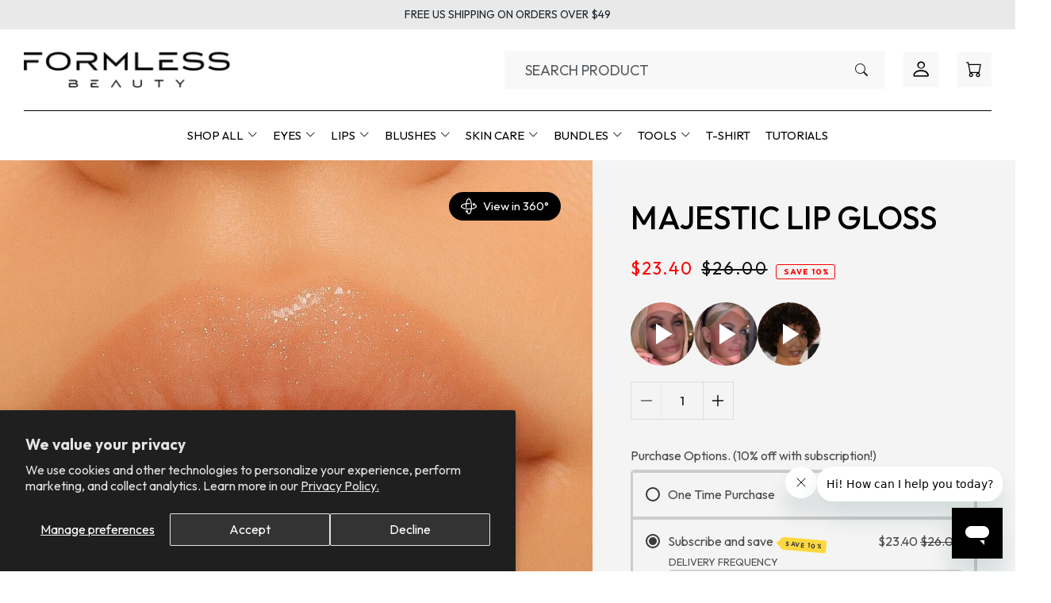

--- FILE ---
content_type: text/html; charset=utf-8
request_url: https://formlessbeauty.com/collections/active-collection/products/majestic-peachy-pink-gloss
body_size: 67212
content:
<!doctype html>
<html class="js" lang="en">
  <head>
    <meta charset="utf-8">
    <meta http-equiv="X-UA-Compatible" content="IE=edge">
    <meta name="viewport" content="width=device-width,initial-scale=1">
    
    <meta name="theme-color" content="">
    <link rel="canonical" href="https://formlessbeauty.com/products/majestic-peachy-pink-gloss"><link rel="icon" type="image/png" href="//formlessbeauty.com/cdn/shop/files/favicon.png?crop=center&height=32&v=1722681882&width=32">
<link rel="preconnect" href="https://fonts.shopifycdn.com" crossorigin><title>
      Majestic Peachy Pink Gloss with Gold Glitter | Formless Beauty
</title>


    
    <!-- Google Tag Manager -->
    <script>(function(w,d,s,l,i){w[l]=w[l]||[];w[l].push({'gtm.start':
    new Date().getTime(),event:'gtm.js'});var f=d.getElementsByTagName(s)[0],
    j=d.createElement(s),dl=l!='dataLayer'?'&l='+l:'';j.async=true;j.src=
    'https://www.googletagmanager.com/gtm.js?id='+i+dl;f.parentNode.insertBefore(j,f);
    })(window,document,'script','dataLayer','GTM-PPT3D3B');</script>
    <!-- End Google Tag Manager -->

<!-- <script>
  !function(v,i,b,e,c,o){if(!v[c]){var s=v[c]=function(){s.process?s.process.apply(s,arguments):s.queue.push(arguments)};s.queue=[],s.b=1*new Date;var t=i.createElement(b);t.async=!0,t.src=e;var n=i.getElementsByTagName(b)[0];n.parentNode.insertBefore(t,n)}}(window,document,"script","https://s.vibe.co/vbpx.js","vbpx");
  vbpx('init','L2hfkh');
  vbpx('event', 'page_view');
</script> -->
    <meta property="og:site_name" content="Formless Beauty">
<meta property="og:url" content="https://formlessbeauty.com/products/majestic-peachy-pink-gloss">
<meta property="og:title" content="Majestic Peachy Pink Gloss with Gold Glitter | Formless Beauty">
<meta property="og:type" content="product">
<meta property="og:description" content="Shine bright with Majestic Peachy Pink Gloss. Infused with gold glitter, add captivating shimmer and beauty. Embrace joy and abundance with every application!"><meta property="og:image" content="http://formlessbeauty.com/cdn/shop/files/majestic-new-feaured_1200x1200.jpg?v=1762445601">
  <meta property="og:image:secure_url" content="https://formlessbeauty.com/cdn/shop/files/majestic-new-feaured_1200x1200.jpg?v=1762445601">
  <meta property="og:image:width" content="1024">
  <meta property="og:image:height" content="1024"><meta property="og:price:amount" content="26.00">
  <meta property="og:price:currency" content="USD"><meta name="twitter:card" content="summary_large_image">
<meta name="twitter:title" content="Majestic Peachy Pink Gloss with Gold Glitter | Formless Beauty">
<meta name="twitter:description" content="Shine bright with Majestic Peachy Pink Gloss. Infused with gold glitter, add captivating shimmer and beauty. Embrace joy and abundance with every application!">



    
    <!--<script>window.performance && window.performance.mark && window.performance.mark('shopify.content_for_header.start');</script><meta name="facebook-domain-verification" content="cq29giucgwpjsd5fsym8pgs8rwvz8z">
<meta name="google-site-verification" content="2tvs9Y8L1rrNdBf6NuasfDul8caLN8YVCD3k6h4xy4k">
<meta id="shopify-digital-wallet" name="shopify-digital-wallet" content="/58233847977/digital_wallets/dialog">
<meta name="shopify-checkout-api-token" content="abf372d8e346e821785b2f46c5b8a34b">
<meta id="in-context-paypal-metadata" data-shop-id="58233847977" data-venmo-supported="false" data-environment="production" data-locale="en_US" data-paypal-v4="true" data-currency="USD">
<link rel="alternate" type="application/json+oembed" href="https://formlessbeauty.com/products/majestic-peachy-pink-gloss.oembed">
<script async="async" src="/checkouts/internal/preloads.js?locale=en-US"></script>
<link rel="preconnect" href="https://shop.app" crossorigin="anonymous">
<script async="async" src="https://shop.app/checkouts/internal/preloads.js?locale=en-US&shop_id=58233847977" crossorigin="anonymous"></script>
<script id="apple-pay-shop-capabilities" type="application/json">{"shopId":58233847977,"countryCode":"US","currencyCode":"USD","merchantCapabilities":["supports3DS"],"merchantId":"gid:\/\/shopify\/Shop\/58233847977","merchantName":"Formless Beauty","requiredBillingContactFields":["postalAddress","email"],"requiredShippingContactFields":["postalAddress","email"],"shippingType":"shipping","supportedNetworks":["visa","masterCard","amex"],"total":{"type":"pending","label":"Formless Beauty","amount":"1.00"},"shopifyPaymentsEnabled":true,"supportsSubscriptions":true}</script>
<script id="shopify-features" type="application/json">{"accessToken":"abf372d8e346e821785b2f46c5b8a34b","betas":["rich-media-storefront-analytics"],"domain":"formlessbeauty.com","predictiveSearch":true,"shopId":58233847977,"locale":"en"}</script>
<script>var Shopify = Shopify || {};
Shopify.shop = "formless-beauty.myshopify.com";
Shopify.locale = "en";
Shopify.currency = {"active":"USD","rate":"1.0"};
Shopify.country = "US";
Shopify.theme = {"name":"Formless-DP-2025\/main","id":174191444215,"schema_name":"Formless Beauty v2","schema_version":"1.0.0","theme_store_id":null,"role":"main"};
Shopify.theme.handle = "null";
Shopify.theme.style = {"id":null,"handle":null};
Shopify.cdnHost = "formlessbeauty.com/cdn";
Shopify.routes = Shopify.routes || {};
Shopify.routes.root = "/";</script>
<script type="module">!function(o){(o.Shopify=o.Shopify||{}).modules=!0}(window);</script>
<script>!function(o){function n(){var o=[];function n(){o.push(Array.prototype.slice.apply(arguments))}return n.q=o,n}var t=o.Shopify=o.Shopify||{};t.loadFeatures=n(),t.autoloadFeatures=n()}(window);</script>
<script>
  window.ShopifyPay = window.ShopifyPay || {};
  window.ShopifyPay.apiHost = "shop.app\/pay";
  window.ShopifyPay.redirectState = null;
</script>
<script id="shop-js-analytics" type="application/json">{"pageType":"product"}</script>
<script defer="defer" async type="module" src="//formlessbeauty.com/cdn/shopifycloud/shop-js/modules/v2/client.init-shop-cart-sync_BApSsMSl.en.esm.js"></script>
<script defer="defer" async type="module" src="//formlessbeauty.com/cdn/shopifycloud/shop-js/modules/v2/chunk.common_CBoos6YZ.esm.js"></script>
<script type="module">
  await import("//formlessbeauty.com/cdn/shopifycloud/shop-js/modules/v2/client.init-shop-cart-sync_BApSsMSl.en.esm.js");
await import("//formlessbeauty.com/cdn/shopifycloud/shop-js/modules/v2/chunk.common_CBoos6YZ.esm.js");

  window.Shopify.SignInWithShop?.initShopCartSync?.({"fedCMEnabled":true,"windoidEnabled":true});

</script>
<script>
  window.Shopify = window.Shopify || {};
  if (!window.Shopify.featureAssets) window.Shopify.featureAssets = {};
  window.Shopify.featureAssets['shop-js'] = {"shop-cart-sync":["modules/v2/client.shop-cart-sync_DJczDl9f.en.esm.js","modules/v2/chunk.common_CBoos6YZ.esm.js"],"init-fed-cm":["modules/v2/client.init-fed-cm_BzwGC0Wi.en.esm.js","modules/v2/chunk.common_CBoos6YZ.esm.js"],"init-windoid":["modules/v2/client.init-windoid_BS26ThXS.en.esm.js","modules/v2/chunk.common_CBoos6YZ.esm.js"],"shop-cash-offers":["modules/v2/client.shop-cash-offers_DthCPNIO.en.esm.js","modules/v2/chunk.common_CBoos6YZ.esm.js","modules/v2/chunk.modal_Bu1hFZFC.esm.js"],"shop-button":["modules/v2/client.shop-button_D_JX508o.en.esm.js","modules/v2/chunk.common_CBoos6YZ.esm.js"],"init-shop-email-lookup-coordinator":["modules/v2/client.init-shop-email-lookup-coordinator_DFwWcvrS.en.esm.js","modules/v2/chunk.common_CBoos6YZ.esm.js"],"shop-toast-manager":["modules/v2/client.shop-toast-manager_tEhgP2F9.en.esm.js","modules/v2/chunk.common_CBoos6YZ.esm.js"],"shop-login-button":["modules/v2/client.shop-login-button_DwLgFT0K.en.esm.js","modules/v2/chunk.common_CBoos6YZ.esm.js","modules/v2/chunk.modal_Bu1hFZFC.esm.js"],"avatar":["modules/v2/client.avatar_BTnouDA3.en.esm.js"],"init-shop-cart-sync":["modules/v2/client.init-shop-cart-sync_BApSsMSl.en.esm.js","modules/v2/chunk.common_CBoos6YZ.esm.js"],"pay-button":["modules/v2/client.pay-button_BuNmcIr_.en.esm.js","modules/v2/chunk.common_CBoos6YZ.esm.js"],"init-shop-for-new-customer-accounts":["modules/v2/client.init-shop-for-new-customer-accounts_DrjXSI53.en.esm.js","modules/v2/client.shop-login-button_DwLgFT0K.en.esm.js","modules/v2/chunk.common_CBoos6YZ.esm.js","modules/v2/chunk.modal_Bu1hFZFC.esm.js"],"init-customer-accounts-sign-up":["modules/v2/client.init-customer-accounts-sign-up_TlVCiykN.en.esm.js","modules/v2/client.shop-login-button_DwLgFT0K.en.esm.js","modules/v2/chunk.common_CBoos6YZ.esm.js","modules/v2/chunk.modal_Bu1hFZFC.esm.js"],"shop-follow-button":["modules/v2/client.shop-follow-button_C5D3XtBb.en.esm.js","modules/v2/chunk.common_CBoos6YZ.esm.js","modules/v2/chunk.modal_Bu1hFZFC.esm.js"],"checkout-modal":["modules/v2/client.checkout-modal_8TC_1FUY.en.esm.js","modules/v2/chunk.common_CBoos6YZ.esm.js","modules/v2/chunk.modal_Bu1hFZFC.esm.js"],"init-customer-accounts":["modules/v2/client.init-customer-accounts_C0Oh2ljF.en.esm.js","modules/v2/client.shop-login-button_DwLgFT0K.en.esm.js","modules/v2/chunk.common_CBoos6YZ.esm.js","modules/v2/chunk.modal_Bu1hFZFC.esm.js"],"lead-capture":["modules/v2/client.lead-capture_Cq0gfm7I.en.esm.js","modules/v2/chunk.common_CBoos6YZ.esm.js","modules/v2/chunk.modal_Bu1hFZFC.esm.js"],"shop-login":["modules/v2/client.shop-login_BmtnoEUo.en.esm.js","modules/v2/chunk.common_CBoos6YZ.esm.js","modules/v2/chunk.modal_Bu1hFZFC.esm.js"],"payment-terms":["modules/v2/client.payment-terms_BHOWV7U_.en.esm.js","modules/v2/chunk.common_CBoos6YZ.esm.js","modules/v2/chunk.modal_Bu1hFZFC.esm.js"]};
</script>
<script>(function() {
  var isLoaded = false;
  function asyncLoad() {
    if (isLoaded) return;
    isLoaded = true;
    var urls = ["\/\/staticw2.yotpo.com\/K50nOXxAsdIaFQPlcQBLACOwpIZqWzkGB7pk7zBA\/widget.js?shop=formless-beauty.myshopify.com","https:\/\/cdn.rebuyengine.com\/onsite\/js\/rebuy.js?shop=formless-beauty.myshopify.com","https:\/\/fbt.kaktusapp.com\/storage\/js\/kaktus_fbt-formless-beauty.myshopify.com.js?ver=14\u0026shop=formless-beauty.myshopify.com"];
    for (var i = 0; i < urls.length; i++) {
      var s = document.createElement('script');
      s.type = 'text/javascript';
      s.async = true;
      s.src = urls[i];
      var x = document.getElementsByTagName('script')[0];
      x.parentNode.insertBefore(s, x);
    }
  };
  if(window.attachEvent) {
    window.attachEvent('onload', asyncLoad);
  } else {
    window.addEventListener('load', asyncLoad, false);
  }
})();</script>
<script id="__st">var __st={"a":58233847977,"offset":-28800,"reqid":"4bd55c6f-5e79-4403-9816-d1c6f5d3487a-1768857636","pageurl":"formlessbeauty.com\/collections\/active-collection\/products\/majestic-peachy-pink-gloss","u":"9b90671d1603","p":"product","rtyp":"product","rid":7511571661047};</script>
<script>window.ShopifyPaypalV4VisibilityTracking = true;</script>
<script id="captcha-bootstrap">!function(){'use strict';const t='contact',e='account',n='new_comment',o=[[t,t],['blogs',n],['comments',n],[t,'customer']],c=[[e,'customer_login'],[e,'guest_login'],[e,'recover_customer_password'],[e,'create_customer']],r=t=>t.map((([t,e])=>`form[action*='/${t}']:not([data-nocaptcha='true']) input[name='form_type'][value='${e}']`)).join(','),a=t=>()=>t?[...document.querySelectorAll(t)].map((t=>t.form)):[];function s(){const t=[...o],e=r(t);return a(e)}const i='password',u='form_key',d=['recaptcha-v3-token','g-recaptcha-response','h-captcha-response',i],f=()=>{try{return window.sessionStorage}catch{return}},m='__shopify_v',_=t=>t.elements[u];function p(t,e,n=!1){try{const o=window.sessionStorage,c=JSON.parse(o.getItem(e)),{data:r}=function(t){const{data:e,action:n}=t;return t[m]||n?{data:e,action:n}:{data:t,action:n}}(c);for(const[e,n]of Object.entries(r))t.elements[e]&&(t.elements[e].value=n);n&&o.removeItem(e)}catch(o){console.error('form repopulation failed',{error:o})}}const l='form_type',E='cptcha';function T(t){t.dataset[E]=!0}const w=window,h=w.document,L='Shopify',v='ce_forms',y='captcha';let A=!1;((t,e)=>{const n=(g='f06e6c50-85a8-45c8-87d0-21a2b65856fe',I='https://cdn.shopify.com/shopifycloud/storefront-forms-hcaptcha/ce_storefront_forms_captcha_hcaptcha.v1.5.2.iife.js',D={infoText:'Protected by hCaptcha',privacyText:'Privacy',termsText:'Terms'},(t,e,n)=>{const o=w[L][v],c=o.bindForm;if(c)return c(t,g,e,D).then(n);var r;o.q.push([[t,g,e,D],n]),r=I,A||(h.body.append(Object.assign(h.createElement('script'),{id:'captcha-provider',async:!0,src:r})),A=!0)});var g,I,D;w[L]=w[L]||{},w[L][v]=w[L][v]||{},w[L][v].q=[],w[L][y]=w[L][y]||{},w[L][y].protect=function(t,e){n(t,void 0,e),T(t)},Object.freeze(w[L][y]),function(t,e,n,w,h,L){const[v,y,A,g]=function(t,e,n){const i=e?o:[],u=t?c:[],d=[...i,...u],f=r(d),m=r(i),_=r(d.filter((([t,e])=>n.includes(e))));return[a(f),a(m),a(_),s()]}(w,h,L),I=t=>{const e=t.target;return e instanceof HTMLFormElement?e:e&&e.form},D=t=>v().includes(t);t.addEventListener('submit',(t=>{const e=I(t);if(!e)return;const n=D(e)&&!e.dataset.hcaptchaBound&&!e.dataset.recaptchaBound,o=_(e),c=g().includes(e)&&(!o||!o.value);(n||c)&&t.preventDefault(),c&&!n&&(function(t){try{if(!f())return;!function(t){const e=f();if(!e)return;const n=_(t);if(!n)return;const o=n.value;o&&e.removeItem(o)}(t);const e=Array.from(Array(32),(()=>Math.random().toString(36)[2])).join('');!function(t,e){_(t)||t.append(Object.assign(document.createElement('input'),{type:'hidden',name:u})),t.elements[u].value=e}(t,e),function(t,e){const n=f();if(!n)return;const o=[...t.querySelectorAll(`input[type='${i}']`)].map((({name:t})=>t)),c=[...d,...o],r={};for(const[a,s]of new FormData(t).entries())c.includes(a)||(r[a]=s);n.setItem(e,JSON.stringify({[m]:1,action:t.action,data:r}))}(t,e)}catch(e){console.error('failed to persist form',e)}}(e),e.submit())}));const S=(t,e)=>{t&&!t.dataset[E]&&(n(t,e.some((e=>e===t))),T(t))};for(const o of['focusin','change'])t.addEventListener(o,(t=>{const e=I(t);D(e)&&S(e,y())}));const B=e.get('form_key'),M=e.get(l),P=B&&M;t.addEventListener('DOMContentLoaded',(()=>{const t=y();if(P)for(const e of t)e.elements[l].value===M&&p(e,B);[...new Set([...A(),...v().filter((t=>'true'===t.dataset.shopifyCaptcha))])].forEach((e=>S(e,t)))}))}(h,new URLSearchParams(w.location.search),n,t,e,['guest_login'])})(!0,!0)}();</script>
<script integrity="sha256-4kQ18oKyAcykRKYeNunJcIwy7WH5gtpwJnB7kiuLZ1E=" data-source-attribution="shopify.loadfeatures" defer="defer" src="//formlessbeauty.com/cdn/shopifycloud/storefront/assets/storefront/load_feature-a0a9edcb.js" crossorigin="anonymous"></script>
<script crossorigin="anonymous" defer="defer" src="//formlessbeauty.com/cdn/shopifycloud/storefront/assets/shopify_pay/storefront-65b4c6d7.js?v=20250812"></script>
<script data-source-attribution="shopify.dynamic_checkout.dynamic.init">var Shopify=Shopify||{};Shopify.PaymentButton=Shopify.PaymentButton||{isStorefrontPortableWallets:!0,init:function(){window.Shopify.PaymentButton.init=function(){};var t=document.createElement("script");t.src="https://formlessbeauty.com/cdn/shopifycloud/portable-wallets/latest/portable-wallets.en.js",t.type="module",document.head.appendChild(t)}};
</script>
<script data-source-attribution="shopify.dynamic_checkout.buyer_consent">
  function portableWalletsHideBuyerConsent(e){var t=document.getElementById("shopify-buyer-consent"),n=document.getElementById("shopify-subscription-policy-button");t&&n&&(t.classList.add("hidden"),t.setAttribute("aria-hidden","true"),n.removeEventListener("click",e))}function portableWalletsShowBuyerConsent(e){var t=document.getElementById("shopify-buyer-consent"),n=document.getElementById("shopify-subscription-policy-button");t&&n&&(t.classList.remove("hidden"),t.removeAttribute("aria-hidden"),n.addEventListener("click",e))}window.Shopify?.PaymentButton&&(window.Shopify.PaymentButton.hideBuyerConsent=portableWalletsHideBuyerConsent,window.Shopify.PaymentButton.showBuyerConsent=portableWalletsShowBuyerConsent);
</script>
<script>
  function portableWalletsCleanup(e){e&&e.src&&console.error("Failed to load portable wallets script "+e.src);var t=document.querySelectorAll("shopify-accelerated-checkout .shopify-payment-button__skeleton, shopify-accelerated-checkout-cart .wallet-cart-button__skeleton"),e=document.getElementById("shopify-buyer-consent");for(let e=0;e<t.length;e++)t[e].remove();e&&e.remove()}function portableWalletsNotLoadedAsModule(e){e instanceof ErrorEvent&&"string"==typeof e.message&&e.message.includes("import.meta")&&"string"==typeof e.filename&&e.filename.includes("portable-wallets")&&(window.removeEventListener("error",portableWalletsNotLoadedAsModule),window.Shopify.PaymentButton.failedToLoad=e,"loading"===document.readyState?document.addEventListener("DOMContentLoaded",window.Shopify.PaymentButton.init):window.Shopify.PaymentButton.init())}window.addEventListener("error",portableWalletsNotLoadedAsModule);
</script>

<script type="module" src="https://formlessbeauty.com/cdn/shopifycloud/portable-wallets/latest/portable-wallets.en.js" onError="portableWalletsCleanup(this)" crossorigin="anonymous"></script>
<script nomodule>
  document.addEventListener("DOMContentLoaded", portableWalletsCleanup);
</script>

<script id='scb4127' type='text/javascript' async='' src='https://formlessbeauty.com/cdn/shopifycloud/privacy-banner/storefront-banner.js'></script><link id="shopify-accelerated-checkout-styles" rel="stylesheet" media="screen" href="https://formlessbeauty.com/cdn/shopifycloud/portable-wallets/latest/accelerated-checkout-backwards-compat.css" crossorigin="anonymous">
<style id="shopify-accelerated-checkout-cart">
        #shopify-buyer-consent {
  margin-top: 1em;
  display: inline-block;
  width: 100%;
}

#shopify-buyer-consent.hidden {
  display: none;
}

#shopify-subscription-policy-button {
  background: none;
  border: none;
  padding: 0;
  text-decoration: underline;
  font-size: inherit;
  cursor: pointer;
}

#shopify-subscription-policy-button::before {
  box-shadow: none;
}

      </style>

<script>window.performance && window.performance.mark && window.performance.mark('shopify.content_for_header.end');</script> -->

    
    
      <meta name="description" content="Shine bright with Majestic Peachy Pink Gloss. Infused with gold glitter, add captivating shimmer and beauty. Embrace joy and abundance with every application!">
    

    

<meta property="og:site_name" content="Formless Beauty">
<meta property="og:url" content="https://formlessbeauty.com/products/majestic-peachy-pink-gloss">
<meta property="og:title" content="Majestic Peachy Pink Gloss with Gold Glitter | Formless Beauty">
<meta property="og:type" content="product">
<meta property="og:description" content="Shine bright with Majestic Peachy Pink Gloss. Infused with gold glitter, add captivating shimmer and beauty. Embrace joy and abundance with every application!"><meta property="og:image" content="http://formlessbeauty.com/cdn/shop/files/majestic-new-feaured.jpg?v=1762445601">
  <meta property="og:image:secure_url" content="https://formlessbeauty.com/cdn/shop/files/majestic-new-feaured.jpg?v=1762445601">
  <meta property="og:image:width" content="1024">
  <meta property="og:image:height" content="1024"><meta property="og:price:amount" content="26.00">
  <meta property="og:price:currency" content="USD"><meta name="twitter:site" content="@FormlessbyJ"><meta name="twitter:card" content="summary_large_image">
<meta name="twitter:title" content="Majestic Peachy Pink Gloss with Gold Glitter | Formless Beauty">
<meta name="twitter:description" content="Shine bright with Majestic Peachy Pink Gloss. Infused with gold glitter, add captivating shimmer and beauty. Embrace joy and abundance with every application!">


    <script src="//formlessbeauty.com/cdn/shop/t/77/assets/constants.js?v=58251544750838685771766077527" defer="defer"></script>
    <script src="//formlessbeauty.com/cdn/shop/t/77/assets/pubsub.js?v=158357773527763999511766077528" defer="defer"></script>
    <script src="//formlessbeauty.com/cdn/shop/t/77/assets/global.js?v=24839524797436838621766077527" defer="defer"></script><script src="//formlessbeauty.com/cdn/shop/t/77/assets/animations.js?v=88693664871331136111766077528" defer="defer"></script><script>window.performance && window.performance.mark && window.performance.mark('shopify.content_for_header.start');</script><meta name="facebook-domain-verification" content="cq29giucgwpjsd5fsym8pgs8rwvz8z">
<meta name="google-site-verification" content="2tvs9Y8L1rrNdBf6NuasfDul8caLN8YVCD3k6h4xy4k">
<meta id="shopify-digital-wallet" name="shopify-digital-wallet" content="/58233847977/digital_wallets/dialog">
<meta name="shopify-checkout-api-token" content="abf372d8e346e821785b2f46c5b8a34b">
<meta id="in-context-paypal-metadata" data-shop-id="58233847977" data-venmo-supported="false" data-environment="production" data-locale="en_US" data-paypal-v4="true" data-currency="USD">
<link rel="alternate" type="application/json+oembed" href="https://formlessbeauty.com/products/majestic-peachy-pink-gloss.oembed">
<script async="async" src="/checkouts/internal/preloads.js?locale=en-US"></script>
<link rel="preconnect" href="https://shop.app" crossorigin="anonymous">
<script async="async" src="https://shop.app/checkouts/internal/preloads.js?locale=en-US&shop_id=58233847977" crossorigin="anonymous"></script>
<script id="apple-pay-shop-capabilities" type="application/json">{"shopId":58233847977,"countryCode":"US","currencyCode":"USD","merchantCapabilities":["supports3DS"],"merchantId":"gid:\/\/shopify\/Shop\/58233847977","merchantName":"Formless Beauty","requiredBillingContactFields":["postalAddress","email"],"requiredShippingContactFields":["postalAddress","email"],"shippingType":"shipping","supportedNetworks":["visa","masterCard","amex"],"total":{"type":"pending","label":"Formless Beauty","amount":"1.00"},"shopifyPaymentsEnabled":true,"supportsSubscriptions":true}</script>
<script id="shopify-features" type="application/json">{"accessToken":"abf372d8e346e821785b2f46c5b8a34b","betas":["rich-media-storefront-analytics"],"domain":"formlessbeauty.com","predictiveSearch":true,"shopId":58233847977,"locale":"en"}</script>
<script>var Shopify = Shopify || {};
Shopify.shop = "formless-beauty.myshopify.com";
Shopify.locale = "en";
Shopify.currency = {"active":"USD","rate":"1.0"};
Shopify.country = "US";
Shopify.theme = {"name":"Formless-DP-2025\/main","id":174191444215,"schema_name":"Formless Beauty v2","schema_version":"1.0.0","theme_store_id":null,"role":"main"};
Shopify.theme.handle = "null";
Shopify.theme.style = {"id":null,"handle":null};
Shopify.cdnHost = "formlessbeauty.com/cdn";
Shopify.routes = Shopify.routes || {};
Shopify.routes.root = "/";</script>
<script type="module">!function(o){(o.Shopify=o.Shopify||{}).modules=!0}(window);</script>
<script>!function(o){function n(){var o=[];function n(){o.push(Array.prototype.slice.apply(arguments))}return n.q=o,n}var t=o.Shopify=o.Shopify||{};t.loadFeatures=n(),t.autoloadFeatures=n()}(window);</script>
<script>
  window.ShopifyPay = window.ShopifyPay || {};
  window.ShopifyPay.apiHost = "shop.app\/pay";
  window.ShopifyPay.redirectState = null;
</script>
<script id="shop-js-analytics" type="application/json">{"pageType":"product"}</script>
<script defer="defer" async type="module" src="//formlessbeauty.com/cdn/shopifycloud/shop-js/modules/v2/client.init-shop-cart-sync_BApSsMSl.en.esm.js"></script>
<script defer="defer" async type="module" src="//formlessbeauty.com/cdn/shopifycloud/shop-js/modules/v2/chunk.common_CBoos6YZ.esm.js"></script>
<script type="module">
  await import("//formlessbeauty.com/cdn/shopifycloud/shop-js/modules/v2/client.init-shop-cart-sync_BApSsMSl.en.esm.js");
await import("//formlessbeauty.com/cdn/shopifycloud/shop-js/modules/v2/chunk.common_CBoos6YZ.esm.js");

  window.Shopify.SignInWithShop?.initShopCartSync?.({"fedCMEnabled":true,"windoidEnabled":true});

</script>
<script>
  window.Shopify = window.Shopify || {};
  if (!window.Shopify.featureAssets) window.Shopify.featureAssets = {};
  window.Shopify.featureAssets['shop-js'] = {"shop-cart-sync":["modules/v2/client.shop-cart-sync_DJczDl9f.en.esm.js","modules/v2/chunk.common_CBoos6YZ.esm.js"],"init-fed-cm":["modules/v2/client.init-fed-cm_BzwGC0Wi.en.esm.js","modules/v2/chunk.common_CBoos6YZ.esm.js"],"init-windoid":["modules/v2/client.init-windoid_BS26ThXS.en.esm.js","modules/v2/chunk.common_CBoos6YZ.esm.js"],"shop-cash-offers":["modules/v2/client.shop-cash-offers_DthCPNIO.en.esm.js","modules/v2/chunk.common_CBoos6YZ.esm.js","modules/v2/chunk.modal_Bu1hFZFC.esm.js"],"shop-button":["modules/v2/client.shop-button_D_JX508o.en.esm.js","modules/v2/chunk.common_CBoos6YZ.esm.js"],"init-shop-email-lookup-coordinator":["modules/v2/client.init-shop-email-lookup-coordinator_DFwWcvrS.en.esm.js","modules/v2/chunk.common_CBoos6YZ.esm.js"],"shop-toast-manager":["modules/v2/client.shop-toast-manager_tEhgP2F9.en.esm.js","modules/v2/chunk.common_CBoos6YZ.esm.js"],"shop-login-button":["modules/v2/client.shop-login-button_DwLgFT0K.en.esm.js","modules/v2/chunk.common_CBoos6YZ.esm.js","modules/v2/chunk.modal_Bu1hFZFC.esm.js"],"avatar":["modules/v2/client.avatar_BTnouDA3.en.esm.js"],"init-shop-cart-sync":["modules/v2/client.init-shop-cart-sync_BApSsMSl.en.esm.js","modules/v2/chunk.common_CBoos6YZ.esm.js"],"pay-button":["modules/v2/client.pay-button_BuNmcIr_.en.esm.js","modules/v2/chunk.common_CBoos6YZ.esm.js"],"init-shop-for-new-customer-accounts":["modules/v2/client.init-shop-for-new-customer-accounts_DrjXSI53.en.esm.js","modules/v2/client.shop-login-button_DwLgFT0K.en.esm.js","modules/v2/chunk.common_CBoos6YZ.esm.js","modules/v2/chunk.modal_Bu1hFZFC.esm.js"],"init-customer-accounts-sign-up":["modules/v2/client.init-customer-accounts-sign-up_TlVCiykN.en.esm.js","modules/v2/client.shop-login-button_DwLgFT0K.en.esm.js","modules/v2/chunk.common_CBoos6YZ.esm.js","modules/v2/chunk.modal_Bu1hFZFC.esm.js"],"shop-follow-button":["modules/v2/client.shop-follow-button_C5D3XtBb.en.esm.js","modules/v2/chunk.common_CBoos6YZ.esm.js","modules/v2/chunk.modal_Bu1hFZFC.esm.js"],"checkout-modal":["modules/v2/client.checkout-modal_8TC_1FUY.en.esm.js","modules/v2/chunk.common_CBoos6YZ.esm.js","modules/v2/chunk.modal_Bu1hFZFC.esm.js"],"init-customer-accounts":["modules/v2/client.init-customer-accounts_C0Oh2ljF.en.esm.js","modules/v2/client.shop-login-button_DwLgFT0K.en.esm.js","modules/v2/chunk.common_CBoos6YZ.esm.js","modules/v2/chunk.modal_Bu1hFZFC.esm.js"],"lead-capture":["modules/v2/client.lead-capture_Cq0gfm7I.en.esm.js","modules/v2/chunk.common_CBoos6YZ.esm.js","modules/v2/chunk.modal_Bu1hFZFC.esm.js"],"shop-login":["modules/v2/client.shop-login_BmtnoEUo.en.esm.js","modules/v2/chunk.common_CBoos6YZ.esm.js","modules/v2/chunk.modal_Bu1hFZFC.esm.js"],"payment-terms":["modules/v2/client.payment-terms_BHOWV7U_.en.esm.js","modules/v2/chunk.common_CBoos6YZ.esm.js","modules/v2/chunk.modal_Bu1hFZFC.esm.js"]};
</script>
<script>(function() {
  var isLoaded = false;
  function asyncLoad() {
    if (isLoaded) return;
    isLoaded = true;
    var urls = ["\/\/staticw2.yotpo.com\/K50nOXxAsdIaFQPlcQBLACOwpIZqWzkGB7pk7zBA\/widget.js?shop=formless-beauty.myshopify.com","https:\/\/cdn.rebuyengine.com\/onsite\/js\/rebuy.js?shop=formless-beauty.myshopify.com","https:\/\/fbt.kaktusapp.com\/storage\/js\/kaktus_fbt-formless-beauty.myshopify.com.js?ver=14\u0026shop=formless-beauty.myshopify.com"];
    for (var i = 0; i < urls.length; i++) {
      var s = document.createElement('script');
      s.type = 'text/javascript';
      s.async = true;
      s.src = urls[i];
      var x = document.getElementsByTagName('script')[0];
      x.parentNode.insertBefore(s, x);
    }
  };
  if(window.attachEvent) {
    window.attachEvent('onload', asyncLoad);
  } else {
    window.addEventListener('load', asyncLoad, false);
  }
})();</script>
<script id="__st">var __st={"a":58233847977,"offset":-28800,"reqid":"4bd55c6f-5e79-4403-9816-d1c6f5d3487a-1768857636","pageurl":"formlessbeauty.com\/collections\/active-collection\/products\/majestic-peachy-pink-gloss","u":"9b90671d1603","p":"product","rtyp":"product","rid":7511571661047};</script>
<script>window.ShopifyPaypalV4VisibilityTracking = true;</script>
<script id="captcha-bootstrap">!function(){'use strict';const t='contact',e='account',n='new_comment',o=[[t,t],['blogs',n],['comments',n],[t,'customer']],c=[[e,'customer_login'],[e,'guest_login'],[e,'recover_customer_password'],[e,'create_customer']],r=t=>t.map((([t,e])=>`form[action*='/${t}']:not([data-nocaptcha='true']) input[name='form_type'][value='${e}']`)).join(','),a=t=>()=>t?[...document.querySelectorAll(t)].map((t=>t.form)):[];function s(){const t=[...o],e=r(t);return a(e)}const i='password',u='form_key',d=['recaptcha-v3-token','g-recaptcha-response','h-captcha-response',i],f=()=>{try{return window.sessionStorage}catch{return}},m='__shopify_v',_=t=>t.elements[u];function p(t,e,n=!1){try{const o=window.sessionStorage,c=JSON.parse(o.getItem(e)),{data:r}=function(t){const{data:e,action:n}=t;return t[m]||n?{data:e,action:n}:{data:t,action:n}}(c);for(const[e,n]of Object.entries(r))t.elements[e]&&(t.elements[e].value=n);n&&o.removeItem(e)}catch(o){console.error('form repopulation failed',{error:o})}}const l='form_type',E='cptcha';function T(t){t.dataset[E]=!0}const w=window,h=w.document,L='Shopify',v='ce_forms',y='captcha';let A=!1;((t,e)=>{const n=(g='f06e6c50-85a8-45c8-87d0-21a2b65856fe',I='https://cdn.shopify.com/shopifycloud/storefront-forms-hcaptcha/ce_storefront_forms_captcha_hcaptcha.v1.5.2.iife.js',D={infoText:'Protected by hCaptcha',privacyText:'Privacy',termsText:'Terms'},(t,e,n)=>{const o=w[L][v],c=o.bindForm;if(c)return c(t,g,e,D).then(n);var r;o.q.push([[t,g,e,D],n]),r=I,A||(h.body.append(Object.assign(h.createElement('script'),{id:'captcha-provider',async:!0,src:r})),A=!0)});var g,I,D;w[L]=w[L]||{},w[L][v]=w[L][v]||{},w[L][v].q=[],w[L][y]=w[L][y]||{},w[L][y].protect=function(t,e){n(t,void 0,e),T(t)},Object.freeze(w[L][y]),function(t,e,n,w,h,L){const[v,y,A,g]=function(t,e,n){const i=e?o:[],u=t?c:[],d=[...i,...u],f=r(d),m=r(i),_=r(d.filter((([t,e])=>n.includes(e))));return[a(f),a(m),a(_),s()]}(w,h,L),I=t=>{const e=t.target;return e instanceof HTMLFormElement?e:e&&e.form},D=t=>v().includes(t);t.addEventListener('submit',(t=>{const e=I(t);if(!e)return;const n=D(e)&&!e.dataset.hcaptchaBound&&!e.dataset.recaptchaBound,o=_(e),c=g().includes(e)&&(!o||!o.value);(n||c)&&t.preventDefault(),c&&!n&&(function(t){try{if(!f())return;!function(t){const e=f();if(!e)return;const n=_(t);if(!n)return;const o=n.value;o&&e.removeItem(o)}(t);const e=Array.from(Array(32),(()=>Math.random().toString(36)[2])).join('');!function(t,e){_(t)||t.append(Object.assign(document.createElement('input'),{type:'hidden',name:u})),t.elements[u].value=e}(t,e),function(t,e){const n=f();if(!n)return;const o=[...t.querySelectorAll(`input[type='${i}']`)].map((({name:t})=>t)),c=[...d,...o],r={};for(const[a,s]of new FormData(t).entries())c.includes(a)||(r[a]=s);n.setItem(e,JSON.stringify({[m]:1,action:t.action,data:r}))}(t,e)}catch(e){console.error('failed to persist form',e)}}(e),e.submit())}));const S=(t,e)=>{t&&!t.dataset[E]&&(n(t,e.some((e=>e===t))),T(t))};for(const o of['focusin','change'])t.addEventListener(o,(t=>{const e=I(t);D(e)&&S(e,y())}));const B=e.get('form_key'),M=e.get(l),P=B&&M;t.addEventListener('DOMContentLoaded',(()=>{const t=y();if(P)for(const e of t)e.elements[l].value===M&&p(e,B);[...new Set([...A(),...v().filter((t=>'true'===t.dataset.shopifyCaptcha))])].forEach((e=>S(e,t)))}))}(h,new URLSearchParams(w.location.search),n,t,e,['guest_login'])})(!0,!0)}();</script>
<script integrity="sha256-4kQ18oKyAcykRKYeNunJcIwy7WH5gtpwJnB7kiuLZ1E=" data-source-attribution="shopify.loadfeatures" defer="defer" src="//formlessbeauty.com/cdn/shopifycloud/storefront/assets/storefront/load_feature-a0a9edcb.js" crossorigin="anonymous"></script>
<script crossorigin="anonymous" defer="defer" src="//formlessbeauty.com/cdn/shopifycloud/storefront/assets/shopify_pay/storefront-65b4c6d7.js?v=20250812"></script>
<script data-source-attribution="shopify.dynamic_checkout.dynamic.init">var Shopify=Shopify||{};Shopify.PaymentButton=Shopify.PaymentButton||{isStorefrontPortableWallets:!0,init:function(){window.Shopify.PaymentButton.init=function(){};var t=document.createElement("script");t.src="https://formlessbeauty.com/cdn/shopifycloud/portable-wallets/latest/portable-wallets.en.js",t.type="module",document.head.appendChild(t)}};
</script>
<script data-source-attribution="shopify.dynamic_checkout.buyer_consent">
  function portableWalletsHideBuyerConsent(e){var t=document.getElementById("shopify-buyer-consent"),n=document.getElementById("shopify-subscription-policy-button");t&&n&&(t.classList.add("hidden"),t.setAttribute("aria-hidden","true"),n.removeEventListener("click",e))}function portableWalletsShowBuyerConsent(e){var t=document.getElementById("shopify-buyer-consent"),n=document.getElementById("shopify-subscription-policy-button");t&&n&&(t.classList.remove("hidden"),t.removeAttribute("aria-hidden"),n.addEventListener("click",e))}window.Shopify?.PaymentButton&&(window.Shopify.PaymentButton.hideBuyerConsent=portableWalletsHideBuyerConsent,window.Shopify.PaymentButton.showBuyerConsent=portableWalletsShowBuyerConsent);
</script>
<script>
  function portableWalletsCleanup(e){e&&e.src&&console.error("Failed to load portable wallets script "+e.src);var t=document.querySelectorAll("shopify-accelerated-checkout .shopify-payment-button__skeleton, shopify-accelerated-checkout-cart .wallet-cart-button__skeleton"),e=document.getElementById("shopify-buyer-consent");for(let e=0;e<t.length;e++)t[e].remove();e&&e.remove()}function portableWalletsNotLoadedAsModule(e){e instanceof ErrorEvent&&"string"==typeof e.message&&e.message.includes("import.meta")&&"string"==typeof e.filename&&e.filename.includes("portable-wallets")&&(window.removeEventListener("error",portableWalletsNotLoadedAsModule),window.Shopify.PaymentButton.failedToLoad=e,"loading"===document.readyState?document.addEventListener("DOMContentLoaded",window.Shopify.PaymentButton.init):window.Shopify.PaymentButton.init())}window.addEventListener("error",portableWalletsNotLoadedAsModule);
</script>

<script type="module" src="https://formlessbeauty.com/cdn/shopifycloud/portable-wallets/latest/portable-wallets.en.js" onError="portableWalletsCleanup(this)" crossorigin="anonymous"></script>
<script nomodule>
  document.addEventListener("DOMContentLoaded", portableWalletsCleanup);
</script>

<script id='scb4127' type='text/javascript' async='' src='https://formlessbeauty.com/cdn/shopifycloud/privacy-banner/storefront-banner.js'></script><!-- placeholder cbc7d38f0947fd53 --><script>window.performance && window.performance.mark && window.performance.mark('shopify.content_for_header.end');</script>


    <style data-shopify>
      

      
        :root,
        .color-scheme-1 {
          --color-background: 255,255,255;
        
          --gradient-background: #ffffff;
        

        

        --color-foreground: 18,18,18;
        --color-background-contrast: 191,191,191;
        --color-shadow: 18,18,18;
        --color-button: 18,18,18;
        --color-button-text: 255,255,255;
        --color-secondary-button: 255,255,255;
        --color-secondary-button-text: 18,18,18;
        --color-link: 18,18,18;
        --color-badge-foreground: 18,18,18;
        --color-badge-background: 255,255,255;
        --color-badge-border: 18,18,18;
        --payment-terms-background-color: rgb(255 255 255);
      }
      
        
        .color-scheme-2 {
          --color-background: 243,243,243;
        
          --gradient-background: #f3f3f3;
        

        

        --color-foreground: 18,18,18;
        --color-background-contrast: 179,179,179;
        --color-shadow: 18,18,18;
        --color-button: 18,18,18;
        --color-button-text: 243,243,243;
        --color-secondary-button: 243,243,243;
        --color-secondary-button-text: 18,18,18;
        --color-link: 18,18,18;
        --color-badge-foreground: 18,18,18;
        --color-badge-background: 243,243,243;
        --color-badge-border: 18,18,18;
        --payment-terms-background-color: rgb(243 243 243);
      }
      
        
        .color-scheme-3 {
          --color-background: 36,40,51;
        
          --gradient-background: #242833;
        

        

        --color-foreground: 255,255,255;
        --color-background-contrast: 47,52,66;
        --color-shadow: 18,18,18;
        --color-button: 255,255,255;
        --color-button-text: 0,0,0;
        --color-secondary-button: 36,40,51;
        --color-secondary-button-text: 255,255,255;
        --color-link: 255,255,255;
        --color-badge-foreground: 255,255,255;
        --color-badge-background: 36,40,51;
        --color-badge-border: 255,255,255;
        --payment-terms-background-color: rgb(36 40 51);
      }
      
        
        .color-scheme-4 {
          --color-background: 18,18,18;
        
          --gradient-background: #121212;
        

        

        --color-foreground: 255,255,255;
        --color-background-contrast: 146,146,146;
        --color-shadow: 18,18,18;
        --color-button: 255,255,255;
        --color-button-text: 18,18,18;
        --color-secondary-button: 18,18,18;
        --color-secondary-button-text: 255,255,255;
        --color-link: 255,255,255;
        --color-badge-foreground: 255,255,255;
        --color-badge-background: 18,18,18;
        --color-badge-border: 255,255,255;
        --payment-terms-background-color: rgb(18 18 18);
      }
      
        
        .color-scheme-5 {
          --color-background: 51,79,180;
        
          --gradient-background: #334fb4;
        

        

        --color-foreground: 255,255,255;
        --color-background-contrast: 23,35,81;
        --color-shadow: 18,18,18;
        --color-button: 255,255,255;
        --color-button-text: 51,79,180;
        --color-secondary-button: 51,79,180;
        --color-secondary-button-text: 255,255,255;
        --color-link: 255,255,255;
        --color-badge-foreground: 255,255,255;
        --color-badge-background: 51,79,180;
        --color-badge-border: 255,255,255;
        --payment-terms-background-color: rgb(51 79 180);
      }
      

      body, .color-scheme-1, .color-scheme-2, .color-scheme-3, .color-scheme-4, .color-scheme-5 {
        color: rgba(var(--color-foreground), 0.75);
        background-color: rgb(var(--color-background));
      }

      :root {
        

        --media-padding: px;
        --media-border-opacity: 0.05;
        --media-border-width: 1px;
        --media-radius: 0px;
        --media-shadow-opacity: 0.0;
        --media-shadow-horizontal-offset: 0px;
        --media-shadow-vertical-offset: 4px;
        --media-shadow-blur-radius: 5px;
        --media-shadow-visible: 0;

        --page-width: 120rem;
        --page-width-margin: 0rem;

        --product-card-image-padding: 0.0rem;
        --product-card-corner-radius: 0.0rem;
        --product-card-text-alignment: left;
        --product-card-border-width: 0.0rem;
        --product-card-border-opacity: 0.1;
        --product-card-shadow-opacity: 0.0;
        --product-card-shadow-visible: 0;
        --product-card-shadow-horizontal-offset: 0.0rem;
        --product-card-shadow-vertical-offset: 0.4rem;
        --product-card-shadow-blur-radius: 0.5rem;

        --collection-card-image-padding: 0.0rem;
        --collection-card-corner-radius: 0.0rem;
        --collection-card-text-alignment: left;
        --collection-card-border-width: 0.0rem;
        --collection-card-border-opacity: 0.1;
        --collection-card-shadow-opacity: 0.0;
        --collection-card-shadow-visible: 0;
        --collection-card-shadow-horizontal-offset: 0.0rem;
        --collection-card-shadow-vertical-offset: 0.4rem;
        --collection-card-shadow-blur-radius: 0.5rem;

        --blog-card-image-padding: 0.0rem;
        --blog-card-corner-radius: 0.0rem;
        --blog-card-text-alignment: left;
        --blog-card-border-width: 0.0rem;
        --blog-card-border-opacity: 0.1;
        --blog-card-shadow-opacity: 0.0;
        --blog-card-shadow-visible: 0;
        --blog-card-shadow-horizontal-offset: 0.0rem;
        --blog-card-shadow-vertical-offset: 0.4rem;
        --blog-card-shadow-blur-radius: 0.5rem;

        --badge-corner-radius: 4.0rem;

        --popup-border-width: 1px;
        --popup-border-opacity: 0.1;
        --popup-corner-radius: 0px;
        --popup-shadow-opacity: 0.05;
        --popup-shadow-horizontal-offset: 0px;
        --popup-shadow-vertical-offset: 4px;
        --popup-shadow-blur-radius: 5px;

        --drawer-border-width: 1px;
        --drawer-border-opacity: 0.1;
        --drawer-shadow-opacity: 0.0;
        --drawer-shadow-horizontal-offset: 0px;
        --drawer-shadow-vertical-offset: 4px;
        --drawer-shadow-blur-radius: 5px;

        --spacing-sections-desktop: 0px;
        --spacing-sections-mobile: 0px;

        --grid-desktop-vertical-spacing: 8px;
        --grid-desktop-horizontal-spacing: 8px;
        --grid-mobile-vertical-spacing: 4px;
        --grid-mobile-horizontal-spacing: 4px;

        --text-boxes-border-opacity: 0.1;
        --text-boxes-border-width: 0px;
        --text-boxes-radius: 0px;
        --text-boxes-shadow-opacity: 0.0;
        --text-boxes-shadow-visible: 0;
        --text-boxes-shadow-horizontal-offset: 0px;
        --text-boxes-shadow-vertical-offset: 4px;
        --text-boxes-shadow-blur-radius: 5px;

        --buttons-radius: 0px;
        --buttons-radius-outset: 0px;
        --buttons-border-width: 1px;
        --buttons-border-opacity: 1.0;
        --buttons-shadow-opacity: 0.0;
        --buttons-shadow-visible: 0;
        --buttons-shadow-horizontal-offset: 0px;
        --buttons-shadow-vertical-offset: 4px;
        --buttons-shadow-blur-radius: 5px;
        --buttons-border-offset: 0px;

        --inputs-radius: 0px;
        --inputs-border-width: 1px;
        --inputs-border-opacity: 0.55;
        --inputs-shadow-opacity: 0.0;
        --inputs-shadow-horizontal-offset: 0px;
        --inputs-margin-offset: 0px;
        --inputs-shadow-vertical-offset: 4px;
        --inputs-shadow-blur-radius: 5px;
        --inputs-radius-outset: 0px;

        --variant-pills-radius: 40px;
        --variant-pills-border-width: 1px;
        --variant-pills-border-opacity: 0.55;
        --variant-pills-shadow-opacity: 0.0;
        --variant-pills-shadow-horizontal-offset: 0px;
        --variant-pills-shadow-vertical-offset: 4px;
        --variant-pills-shadow-blur-radius: 5px;
      }

      
      *,
      *::before,
      *::after {
        box-sizing: inherit;
      }
    </style>

    <link href="//formlessbeauty.com/cdn/shop/t/77/assets/base.css?v=148743828221040892581766077528" rel="stylesheet" type="text/css" media="all" />

    
<link href="//formlessbeauty.com/cdn/shop/t/77/assets/component-localization-form.css?v=120620094879297847921766077529" rel="stylesheet" type="text/css" media="all" />
      <script src="//formlessbeauty.com/cdn/shop/t/77/assets/localization-form.js?v=169565320306168926741766077528" defer="defer"></script><link
        rel="stylesheet"
        href="//formlessbeauty.com/cdn/shop/t/77/assets/component-predictive-search.css?v=140391112523678121441766077528"
        media="print"
        onload="this.media='all'"
      ><script>
      if (Shopify.designMode) {
        document.documentElement.classList.add('shopify-design-mode');
      }
    </script>

   
    
    <link href="https://cdn.jsdelivr.net/npm/bootstrap@5.3.3/dist/css/bootstrap.min.css" rel="stylesheet" integrity="sha384-QWTKZyjpPEjISv5WaRU9OFeRpok6YctnYmDr5pNlyT2bRjXh0JMhjY6hW+ALEwIH" crossorigin="anonymous">
    <link rel="stylesheet" href="https://cdn.jsdelivr.net/npm/bootstrap-icons@1.11.3/font/bootstrap-icons.min.css">
    <link href="https://fonts.googleapis.com/css2?family=Outfit:wght@100..900&display=swap" rel="stylesheet">

    <link rel="stylesheet" href="https://cdnjs.cloudflare.com/ajax/libs/OwlCarousel2/2.3.4/assets/owl.carousel.min.css">
    <link rel="stylesheet" href="https://cdn.jsdelivr.net/npm/swiper@11/swiper-bundle.min.css"/>
    <link rel="stylesheet" href="//formlessbeauty.com/cdn/shop/t/77/assets/style.css?v=6687142196688787021767784545">
    <link rel="stylesheet" href="//formlessbeauty.com/cdn/shop/t/77/assets/responsive.css?v=173565986521733008501766077528">
    
    
    
    <script src="https://code.jquery.com/jquery-3.6.1.min.js" crossorigin="anonymous"></script>
<script src="https://cdn.jsdelivr.net/npm/bootstrap@5.3.3/dist/js/bootstrap.bundle.min.js"></script>
<script type="text/javascript" src="https://cdnjs.cloudflare.com/ajax/libs/OwlCarousel2/2.3.4/owl.carousel.min.js"></script>
<script src="https://cdn.jsdelivr.net/npm/swiper@11/swiper-bundle.min.js"></script>
<script>
  // Wait for Shopify's privacy API to be ready
  document.addEventListener('DOMContentLoaded', function() {
    // Function to load Clarity
    function loadClarity() {
      (function(c,l,a,r,i,t,y){
          c[a]=c[a]||function(){(c[a].q=c[a].q||[]).push(arguments)};
          t=l.createElement(r);t.async=1;t.src="https://www.clarity.ms/tag/lw1d3wnihh";
          y=l.getElementsByTagName(r)[0];y.parentNode.insertBefore(t,y);
      })(window, document, "clarity", "script");
    }

    // Check initial consent state
    if (Shopify.customerPrivacy) {
      Shopify.customerPrivacy.getTrackingConsent().then(function(consent) {
        if (consent.analytics) {
          loadClarity();
        }
      });

      // Also listen for consent updates (when user accepts)
      document.addEventListener('shopify:consent:changed', function(event) {
        if (event.detail.analytics === true) {
          loadClarity();
        }
      });
    }
  });
</script>

    


    <!--MNTN Tracking Pixel-->
<!-- INSTALL ON ALL PAGES OF SITE-->
<script type="text/javascript">
	(function(){"use strict";var e=null,b="4.0.0",
	n="38699",
	additional="term=value",
	t,r,i;try{t=top.document.referer!==""?encodeURIComponent(top.document.referrer.substring(0,2048)):""}catch(o){t=document.referrer!==null?document.referrer.toString().substring(0,2048):""}try{r=window&&window.top&&document.location&&window.top.location===document.location?document.location:window&&window.top&&window.top.location&&""!==window.top.location?window.top.location:document.location}catch(u){r=document.location}try{i=parent.location.href!==""?encodeURIComponent(parent.location.href.toString().substring(0,2048)):""}catch(a){try{i=r!==null?encodeURIComponent(r.toString().substring(0,2048)):""}catch(f){i=""}}var l,c=document.createElement("script"),h=null,p=document.getElementsByTagName("script"),d=Number(p.length)-1,v=document.getElementsByTagName("script")[d];if(typeof l==="undefined"){l=Math.floor(Math.random()*1e17)}h="dx.mountain.com/spx?"+"dxver="+b+"&shaid="+n+"&tdr="+t+"&plh="+i+"&cb="+l+additional;c.type="text/javascript";c.src=("https:"===document.location.protocol?"https://":"http://")+h;v.parentNode.insertBefore(c,v)})()
</script>
    <script>
  document.addEventListener("DOMContentLoaded", function () {
  // Function to get the current product handle
  const getProductHandle = () => {
    const productHandleElement = document.querySelector('meta[property="og:url"]');
    if (productHandleElement) {
      const url = new URL(productHandleElement.content);
      return url.pathname.split("/").pop(); // Extracts the product handle from the URL
    }
    return null;
  };

  // Function to update recently viewed products in localStorage with a timestamp
  const updateRecentlyViewed = (handle) => {
    if (!handle) return;

    let recentlyViewedData = JSON.parse(localStorage.getItem("recentlyViewedData")) || {
      items: [],
      timestamp: null,
    };

    // Remove duplicates
    recentlyViewedData.items = recentlyViewedData.items.filter((item) => item !== handle);

    // Add the current product handle to the beginning of the array
    recentlyViewedData.items.unshift(handle);

    // Limit the array to the last 7 viewed products
    recentlyViewedData.items = recentlyViewedData.items.slice(0, 7);

    // Update the timestamp to the current time
    recentlyViewedData.timestamp = Date.now();

    // Save back to localStorage
    localStorage.setItem("recentlyViewedData", JSON.stringify(recentlyViewedData));
  };

  // Get the current product handle and update localStorage
  const currentProductHandle = getProductHandle();
  updateRecentlyViewed(currentProductHandle);

  // Timer functionality to hide one section and show another
  const hideAndShowSections = () => {
    const recentlyViewedSection = document.getElementById("recently-viewed-section");
    const otherSection = document.getElementById("other-section");

    // Ensure both sections exist in the DOM
    if (!recentlyViewedSection || !otherSection) {
      console.error("One or both sections are missing in the DOM.");
      return;
    }

    // Retrieve the recently viewed data from localStorage
    const recentlyViewedData = JSON.parse(localStorage.getItem("recentlyViewedData")) || {
      items: [],
      timestamp: null,
    };

    // Check if the timestamp exists and calculate the elapsed time
    if (recentlyViewedData.timestamp) {
      const elapsedTime = Date.now() - recentlyViewedData.timestamp; // Time elapsed in milliseconds
      const timeoutDuration = 5000; // 5 seconds (adjust as needed)

      // If the elapsed time exceeds the timeout duration, hide the recently viewed section
      if (elapsedTime > timeoutDuration) {
        recentlyViewedSection.style.display = "none"; // Hide the recently viewed section
        otherSection.style.display = "block"; // Show the other section
      } else {
        // Otherwise, set a timer to check again after the remaining time
        setTimeout(hideAndShowSections, timeoutDuration - elapsedTime);
      }
    }
  };

  // Start the hide-and-show logic
  hideAndShowSections();
});
</script>
  <!-- BEGIN app block: shopify://apps/blockify-fraud-filter/blocks/app_embed/2e3e0ba5-0e70-447a-9ec5-3bf76b5ef12e --> 
 
 
    <script>
        window.blockifyShopIdentifier = "formless-beauty.myshopify.com";
        window.ipBlockerMetafields = "{\"showOverlayByPass\":false,\"disableSpyExtensions\":false,\"blockUnknownBots\":false,\"activeApp\":true,\"blockByMetafield\":false,\"visitorAnalytic\":true,\"showWatermark\":true}";
        window.blockifyRules = null;
        window.ipblockerBlockTemplate = "{\"customCss\":\"#blockify---container{--bg-blockify: #fff;position:relative}#blockify---container::after{content:'';position:absolute;inset:0;background-repeat:no-repeat !important;background-size:cover !important;background:var(--bg-blockify);z-index:0}#blockify---container #blockify---container__inner{display:flex;flex-direction:column;align-items:center;position:relative;z-index:1}#blockify---container #blockify---container__inner #blockify-block-content{display:flex;flex-direction:column;align-items:center;text-align:center}#blockify---container #blockify---container__inner #blockify-block-content #blockify-block-superTitle{display:none !important}#blockify---container #blockify---container__inner #blockify-block-content #blockify-block-title{font-size:313%;font-weight:bold;margin-top:1em}@media only screen and (min-width: 768px) and (max-width: 1199px){#blockify---container #blockify---container__inner #blockify-block-content #blockify-block-title{font-size:188%}}@media only screen and (max-width: 767px){#blockify---container #blockify---container__inner #blockify-block-content #blockify-block-title{font-size:107%}}#blockify---container #blockify---container__inner #blockify-block-content #blockify-block-description{font-size:125%;margin:1.5em;line-height:1.5}@media only screen and (min-width: 768px) and (max-width: 1199px){#blockify---container #blockify---container__inner #blockify-block-content #blockify-block-description{font-size:88%}}@media only screen and (max-width: 767px){#blockify---container #blockify---container__inner #blockify-block-content #blockify-block-description{font-size:107%}}#blockify---container #blockify---container__inner #blockify-block-content #blockify-block-description #blockify-block-text-blink{display:none !important}#blockify---container #blockify---container__inner #blockify-logo-block-image{position:relative;width:400px;height:auto;max-height:300px}@media only screen and (max-width: 767px){#blockify---container #blockify---container__inner #blockify-logo-block-image{width:200px}}#blockify---container #blockify---container__inner #blockify-logo-block-image::before{content:'';display:block;padding-bottom:56.2%}#blockify---container #blockify---container__inner #blockify-logo-block-image img{position:absolute;top:0;left:0;width:100%;height:100%;object-fit:contain}\\n\",\"logoImage\":{\"active\":true,\"value\":\"https:\/\/fraud.blockifyapp.com\/s\/api\/public\/assets\/default-thumbnail.png\",\"altText\":\"Red octagonal stop sign with a black hand symbol in the center, indicating a warning or prohibition\"},\"superTitle\":{\"active\":false,\"text\":\"403\",\"color\":\"#899df1\"},\"title\":{\"active\":true,\"text\":\"Access Denied\",\"color\":\"#000\"},\"description\":{\"active\":true,\"text\":\"The site owner may have set restrictions that prevent you from accessing the site. Please contact the site owner for access.\",\"color\":\"#000\"},\"background\":{\"active\":true,\"value\":\"#fff\",\"type\":\"1\",\"colorFrom\":null,\"colorTo\":null}}";

        
            window.blockifyProductCollections = [383464669431,366891073783,401491067127,476396290295,490677829879,480616055031,271145926825,387837100279,489588883703,489069347063,486865961207,474152796407];
        
    </script>
<link href="https://cdn.shopify.com/extensions/019bc61e-5a2c-71e1-9b16-ae80802f2aca/blockify-shopify-287/assets/blockify-embed.min.js" as="script" type="text/javascript" rel="preload"><link href="https://cdn.shopify.com/extensions/019bc61e-5a2c-71e1-9b16-ae80802f2aca/blockify-shopify-287/assets/prevent-bypass-script.min.js" as="script" type="text/javascript" rel="preload">
<script type="text/javascript">
    window.blockifyBaseUrl = 'https://fraud.blockifyapp.com/s/api';
    window.blockifyPublicUrl = 'https://fraud.blockifyapp.com/s/api/public';
    window.bucketUrl = 'https://storage.synctrack.io/megamind-fraud';
    window.storefrontApiUrl  = 'https://fraud.blockifyapp.com/p/api';
</script>
<script type="text/javascript">
  window.blockifyChecking = true;
</script>
<script id="blockifyScriptByPass" type="text/javascript" src=https://cdn.shopify.com/extensions/019bc61e-5a2c-71e1-9b16-ae80802f2aca/blockify-shopify-287/assets/prevent-bypass-script.min.js async></script>
<script id="blockifyScriptTag" type="text/javascript" src=https://cdn.shopify.com/extensions/019bc61e-5a2c-71e1-9b16-ae80802f2aca/blockify-shopify-287/assets/blockify-embed.min.js async></script>


<!-- END app block --><!-- BEGIN app block: shopify://apps/eg-auto-add-to-cart/blocks/app-embed/0f7d4f74-1e89-4820-aec4-6564d7e535d2 -->










  
    <script
      async
      type="text/javascript"
      src="https://cdn.506.io/eg/script.js?shop=formless-beauty.myshopify.com&v=7"
    ></script>
  



  <meta id="easygift-shop" itemid="c2hvcF8kXzE3Njg4NTc2MzY=" content="{&quot;isInstalled&quot;:true,&quot;installedOn&quot;:&quot;2024-07-18T11:29:46.099Z&quot;,&quot;appVersion&quot;:&quot;3.0&quot;,&quot;subscriptionName&quot;:&quot;Unlimited&quot;,&quot;cartAnalytics&quot;:true,&quot;freeTrialEndsOn&quot;:null,&quot;settings&quot;:{&quot;reminderBannerStyle&quot;:{&quot;position&quot;:{&quot;horizontal&quot;:&quot;right&quot;,&quot;vertical&quot;:&quot;bottom&quot;},&quot;closingMode&quot;:&quot;doNotAutoClose&quot;,&quot;cssStyles&quot;:&quot;&quot;,&quot;displayAfter&quot;:5,&quot;headerText&quot;:&quot;&quot;,&quot;imageUrl&quot;:null,&quot;primaryColor&quot;:&quot;#000000&quot;,&quot;reshowBannerAfter&quot;:&quot;everyNewSession&quot;,&quot;selfcloseAfter&quot;:5,&quot;showImage&quot;:false,&quot;subHeaderText&quot;:&quot;&quot;},&quot;addedItemIdentifier&quot;:&quot;_Gifted&quot;,&quot;ignoreOtherAppLineItems&quot;:null,&quot;customVariantsInfoLifetimeMins&quot;:1440,&quot;redirectPath&quot;:null,&quot;ignoreNonStandardCartRequests&quot;:false,&quot;bannerStyle&quot;:{&quot;position&quot;:{&quot;horizontal&quot;:&quot;right&quot;,&quot;vertical&quot;:&quot;bottom&quot;},&quot;cssStyles&quot;:null,&quot;primaryColor&quot;:&quot;#000000&quot;},&quot;themePresetId&quot;:null,&quot;notificationStyle&quot;:{&quot;position&quot;:{&quot;horizontal&quot;:null,&quot;vertical&quot;:null},&quot;cssStyles&quot;:null,&quot;duration&quot;:null,&quot;hasCustomizations&quot;:false,&quot;primaryColor&quot;:null},&quot;fetchCartData&quot;:false,&quot;useLocalStorage&quot;:{&quot;enabled&quot;:false,&quot;expiryMinutes&quot;:null},&quot;popupStyle&quot;:{&quot;closeModalOutsideClick&quot;:true,&quot;priceShowZeroDecimals&quot;:true,&quot;addButtonText&quot;:null,&quot;cssStyles&quot;:null,&quot;dismissButtonText&quot;:null,&quot;hasCustomizations&quot;:false,&quot;imageUrl&quot;:null,&quot;outOfStockButtonText&quot;:null,&quot;primaryColor&quot;:null,&quot;secondaryColor&quot;:null,&quot;showProductLink&quot;:false,&quot;subscriptionLabel&quot;:&quot;Subscription Plan&quot;},&quot;refreshAfterBannerClick&quot;:false,&quot;disableReapplyRules&quot;:false,&quot;disableReloadOnFailedAddition&quot;:false,&quot;autoReloadCartPage&quot;:false,&quot;ajaxRedirectPath&quot;:null,&quot;allowSimultaneousRequests&quot;:false,&quot;applyRulesOnCheckout&quot;:false,&quot;enableCartCtrlOverrides&quot;:true,&quot;customRedirectFromCart&quot;:null,&quot;scriptSettings&quot;:{&quot;branding&quot;:{&quot;show&quot;:false,&quot;removalRequestSent&quot;:null},&quot;productPageRedirection&quot;:{&quot;enabled&quot;:false,&quot;products&quot;:[],&quot;redirectionURL&quot;:&quot;\/&quot;},&quot;debugging&quot;:{&quot;enabled&quot;:false,&quot;enabledOn&quot;:null,&quot;stringifyObj&quot;:false},&quot;fetchProductInfoFromSavedDomain&quot;:false,&quot;enableBuyNowInterceptions&quot;:false,&quot;removeProductsAddedFromExpiredRules&quot;:false,&quot;useFinalPrice&quot;:false,&quot;hideGiftedPropertyText&quot;:false,&quot;fetchCartDataBeforeRequest&quot;:false,&quot;customCSS&quot;:null,&quot;delayUpdates&quot;:2000,&quot;decodePayload&quot;:false,&quot;hideAlertsOnFrontend&quot;:false,&quot;removeEGPropertyFromSplitActionLineItems&quot;:false}},&quot;translations&quot;:null,&quot;defaultLocale&quot;:&quot;en&quot;,&quot;shopDomain&quot;:&quot;formlessbeauty.com&quot;}">


<script defer>
  (async function() {
    try {

      const blockVersion = "v3"
      if (blockVersion != "v3") {
        return
      }

      let metaErrorFlag = false;
      if (metaErrorFlag) {
        return
      }

      // Parse metafields as JSON
      const metafields = {};

      // Process metafields in JavaScript
      let savedRulesArray = [];
      for (const [key, value] of Object.entries(metafields)) {
        if (value) {
          for (const prop in value) {
            // avoiding Object.Keys for performance gain -- no need to make an array of keys.
            savedRulesArray.push(value);
            break;
          }
        }
      }

      const metaTag = document.createElement('meta');
      metaTag.id = 'easygift-rules';
      metaTag.content = JSON.stringify(savedRulesArray);
      metaTag.setAttribute('itemid', 'cnVsZXNfJF8xNzY4ODU3NjM2');

      document.head.appendChild(metaTag);
      } catch (err) {
        
      }
  })();
</script>


  <script
    type="text/javascript"
    defer
  >

    (function () {
      try {
        window.EG_INFO = window.EG_INFO || {};
        var shopInfo = {"isInstalled":true,"installedOn":"2024-07-18T11:29:46.099Z","appVersion":"3.0","subscriptionName":"Unlimited","cartAnalytics":true,"freeTrialEndsOn":null,"settings":{"reminderBannerStyle":{"position":{"horizontal":"right","vertical":"bottom"},"closingMode":"doNotAutoClose","cssStyles":"","displayAfter":5,"headerText":"","imageUrl":null,"primaryColor":"#000000","reshowBannerAfter":"everyNewSession","selfcloseAfter":5,"showImage":false,"subHeaderText":""},"addedItemIdentifier":"_Gifted","ignoreOtherAppLineItems":null,"customVariantsInfoLifetimeMins":1440,"redirectPath":null,"ignoreNonStandardCartRequests":false,"bannerStyle":{"position":{"horizontal":"right","vertical":"bottom"},"cssStyles":null,"primaryColor":"#000000"},"themePresetId":null,"notificationStyle":{"position":{"horizontal":null,"vertical":null},"cssStyles":null,"duration":null,"hasCustomizations":false,"primaryColor":null},"fetchCartData":false,"useLocalStorage":{"enabled":false,"expiryMinutes":null},"popupStyle":{"closeModalOutsideClick":true,"priceShowZeroDecimals":true,"addButtonText":null,"cssStyles":null,"dismissButtonText":null,"hasCustomizations":false,"imageUrl":null,"outOfStockButtonText":null,"primaryColor":null,"secondaryColor":null,"showProductLink":false,"subscriptionLabel":"Subscription Plan"},"refreshAfterBannerClick":false,"disableReapplyRules":false,"disableReloadOnFailedAddition":false,"autoReloadCartPage":false,"ajaxRedirectPath":null,"allowSimultaneousRequests":false,"applyRulesOnCheckout":false,"enableCartCtrlOverrides":true,"customRedirectFromCart":null,"scriptSettings":{"branding":{"show":false,"removalRequestSent":null},"productPageRedirection":{"enabled":false,"products":[],"redirectionURL":"\/"},"debugging":{"enabled":false,"enabledOn":null,"stringifyObj":false},"fetchProductInfoFromSavedDomain":false,"enableBuyNowInterceptions":false,"removeProductsAddedFromExpiredRules":false,"useFinalPrice":false,"hideGiftedPropertyText":false,"fetchCartDataBeforeRequest":false,"customCSS":null,"delayUpdates":2000,"decodePayload":false,"hideAlertsOnFrontend":false,"removeEGPropertyFromSplitActionLineItems":false}},"translations":null,"defaultLocale":"en","shopDomain":"formlessbeauty.com"};
        var productRedirectionEnabled = shopInfo.settings.scriptSettings.productPageRedirection.enabled;
        if (["Unlimited", "Enterprise"].includes(shopInfo.subscriptionName) && productRedirectionEnabled) {
          var products = shopInfo.settings.scriptSettings.productPageRedirection.products;
          if (products.length > 0) {
            var productIds = products.map(function(prod) {
              var productGid = prod.id;
              var productIdNumber = parseInt(productGid.split('/').pop());
              return productIdNumber;
            });
            var productInfo = {"id":7511571661047,"title":"MAJESTIC LIP GLOSS","handle":"majestic-peachy-pink-gloss","description":"\u003cp\u003eOur majestic, peachy gloss is infused with shimmery gold glitter. Watch people be captivated by the shine and beauty you radiate.\u003c\/p\u003e\n\u003cp\u003e\u003cstrong\u003eMantra when applying MAJESTIC: \u003c\/strong\u003e\u003c\/p\u003e\n\u003cp\u003e\u003cstrong\u003e\u003cmeta charset=\"utf-8\"\u003e \u003cmeta charset=\"utf-8\"\u003e \u003cspan data-mce-fragment=\"1\"\u003e“My love is Majestic. It attracts joy and abundance into my life.”\u003c\/span\u003e\u003c\/strong\u003e\u003cstrong\u003e\u003cspan style=\"color: #ffffff;\"\u003e\u003c\/span\u003e\u003c\/strong\u003e\u003c\/p\u003e","published_at":"2022-02-07T10:43:49-08:00","created_at":"2022-01-27T22:04:07-08:00","vendor":"Formless Beauty","type":"Lip Gloss","tags":["YGroup_Glosses"],"price":2600,"price_min":2600,"price_max":2600,"available":true,"price_varies":false,"compare_at_price":0,"compare_at_price_min":0,"compare_at_price_max":0,"compare_at_price_varies":false,"variants":[{"id":42325800124663,"title":"Default Title","option1":"Default Title","option2":null,"option3":null,"sku":"LG-PEACH-1","requires_shipping":true,"taxable":true,"featured_image":null,"available":true,"name":"MAJESTIC LIP GLOSS","public_title":null,"options":["Default Title"],"price":2600,"weight":6,"compare_at_price":0,"inventory_management":"shopify","barcode":"195893922277","requires_selling_plan":false,"selling_plan_allocations":[{"price_adjustments":[{"position":1,"price":2340}],"price":2340,"compare_at_price":2600,"per_delivery_price":2340,"selling_plan_id":3021144311,"selling_plan_group_id":"02c8f530032186b2ccebd0e3f3a8da9574b23e8e"},{"price_adjustments":[{"position":1,"price":2340}],"price":2340,"compare_at_price":2600,"per_delivery_price":2340,"selling_plan_id":3021177079,"selling_plan_group_id":"02c8f530032186b2ccebd0e3f3a8da9574b23e8e"},{"price_adjustments":[{"position":1,"price":2340}],"price":2340,"compare_at_price":2600,"per_delivery_price":2340,"selling_plan_id":3021209847,"selling_plan_group_id":"02c8f530032186b2ccebd0e3f3a8da9574b23e8e"}],"quantity_rule":{"min":1,"max":null,"increment":1}}],"images":["\/\/formlessbeauty.com\/cdn\/shop\/files\/majestic-new-feaured.jpg?v=1762445601","\/\/formlessbeauty.com\/cdn\/shop\/files\/majestic-shade-new_dbc998c1-1673-4688-a2fa-30bec2433658.png?v=1755717157","\/\/formlessbeauty.com\/cdn\/shop\/products\/Single_Majestic_Black_900x900CZhjYVQcopy.jpg?v=1755717157","\/\/formlessbeauty.com\/cdn\/shop\/products\/7F18A18A-34B5-4DA1-96E4-B08D855E61C2_1_201_a.jpg?v=1755717157"],"featured_image":"\/\/formlessbeauty.com\/cdn\/shop\/files\/majestic-new-feaured.jpg?v=1762445601","options":["Title"],"media":[{"alt":null,"id":52251500413175,"position":1,"preview_image":{"aspect_ratio":1.0,"height":1024,"width":1024,"src":"\/\/formlessbeauty.com\/cdn\/shop\/files\/majestic-new-feaured.jpg?v=1762445601"},"aspect_ratio":1.0,"height":1024,"media_type":"image","src":"\/\/formlessbeauty.com\/cdn\/shop\/files\/majestic-new-feaured.jpg?v=1762445601","width":1024},{"alt":null,"id":52251895136503,"position":2,"preview_image":{"aspect_ratio":1.0,"height":700,"width":700,"src":"\/\/formlessbeauty.com\/cdn\/shop\/files\/majestic-shade-new_dbc998c1-1673-4688-a2fa-30bec2433658.png?v=1755717157"},"aspect_ratio":1.0,"height":700,"media_type":"image","src":"\/\/formlessbeauty.com\/cdn\/shop\/files\/majestic-shade-new_dbc998c1-1673-4688-a2fa-30bec2433658.png?v=1755717157","width":700},{"alt":null,"id":29087779389687,"position":3,"preview_image":{"aspect_ratio":1.0,"height":900,"width":900,"src":"\/\/formlessbeauty.com\/cdn\/shop\/products\/Single_Majestic_Black_900x900CZhjYVQcopy.jpg?v=1755717157"},"aspect_ratio":1.0,"height":900,"media_type":"image","src":"\/\/formlessbeauty.com\/cdn\/shop\/products\/Single_Majestic_Black_900x900CZhjYVQcopy.jpg?v=1755717157","width":900},{"alt":null,"id":29093875286263,"position":4,"preview_image":{"aspect_ratio":1.0,"height":3596,"width":3596,"src":"\/\/formlessbeauty.com\/cdn\/shop\/products\/7F18A18A-34B5-4DA1-96E4-B08D855E61C2_1_201_a.jpg?v=1755717157"},"aspect_ratio":1.0,"height":3596,"media_type":"image","src":"\/\/formlessbeauty.com\/cdn\/shop\/products\/7F18A18A-34B5-4DA1-96E4-B08D855E61C2_1_201_a.jpg?v=1755717157","width":3596},{"alt":null,"id":53689093357815,"position":5,"preview_image":{"aspect_ratio":1.778,"height":1080,"width":1920,"src":"\/\/formlessbeauty.com\/cdn\/shop\/files\/preview_images\/bcabb0561ea04b38b40561d906293717.thumbnail.0000000000.jpg?v=1763464174"},"aspect_ratio":1.775,"duration":11430,"media_type":"video","sources":[{"format":"mp4","height":480,"mime_type":"video\/mp4","url":"\/\/formlessbeauty.com\/cdn\/shop\/videos\/c\/vp\/bcabb0561ea04b38b40561d906293717\/bcabb0561ea04b38b40561d906293717.SD-480p-0.9Mbps-63137218.mp4?v=0","width":852},{"format":"mp4","height":1080,"mime_type":"video\/mp4","url":"\/\/formlessbeauty.com\/cdn\/shop\/videos\/c\/vp\/bcabb0561ea04b38b40561d906293717\/bcabb0561ea04b38b40561d906293717.HD-1080p-2.5Mbps-63137218.mp4?v=0","width":1920},{"format":"mp4","height":720,"mime_type":"video\/mp4","url":"\/\/formlessbeauty.com\/cdn\/shop\/videos\/c\/vp\/bcabb0561ea04b38b40561d906293717\/bcabb0561ea04b38b40561d906293717.HD-720p-1.6Mbps-63137218.mp4?v=0","width":1280},{"format":"m3u8","height":1080,"mime_type":"application\/x-mpegURL","url":"\/\/formlessbeauty.com\/cdn\/shop\/videos\/c\/vp\/bcabb0561ea04b38b40561d906293717\/bcabb0561ea04b38b40561d906293717.m3u8?v=0","width":1920}]}],"requires_selling_plan":false,"selling_plan_groups":[{"id":"02c8f530032186b2ccebd0e3f3a8da9574b23e8e","name":"1-2-3 Month Subscription","options":[{"name":"Delivery every","position":1,"values":["1MONTH1MONTHMIN_CYCLES=NULLMAX_CYCLES=NULLtrue-10.0-PERCENTAGEnull1 Month","2MONTH2MONTHMIN_CYCLES=NULLMAX_CYCLES=NULLtrue-10.0-PERCENTAGEnull2 Months","3MONTH3MONTHMIN_CYCLES=NULLMAX_CYCLES=NULLtrue-10.0-PERCENTAGEnull3 Months"]}],"selling_plans":[{"id":3021144311,"name":"1 Month","description":"","options":[{"name":"Delivery every","position":1,"value":"1MONTH1MONTHMIN_CYCLES=NULLMAX_CYCLES=NULLtrue-10.0-PERCENTAGEnull1 Month"}],"recurring_deliveries":true,"price_adjustments":[{"order_count":null,"position":1,"value_type":"percentage","value":10}],"checkout_charge":{"value_type":"percentage","value":100}},{"id":3021177079,"name":"2 Months","description":"","options":[{"name":"Delivery every","position":1,"value":"2MONTH2MONTHMIN_CYCLES=NULLMAX_CYCLES=NULLtrue-10.0-PERCENTAGEnull2 Months"}],"recurring_deliveries":true,"price_adjustments":[{"order_count":null,"position":1,"value_type":"percentage","value":10}],"checkout_charge":{"value_type":"percentage","value":100}},{"id":3021209847,"name":"3 Months","description":"","options":[{"name":"Delivery every","position":1,"value":"3MONTH3MONTHMIN_CYCLES=NULLMAX_CYCLES=NULLtrue-10.0-PERCENTAGEnull3 Months"}],"recurring_deliveries":true,"price_adjustments":[{"order_count":null,"position":1,"value_type":"percentage","value":10}],"checkout_charge":{"value_type":"percentage","value":100}}],"app_id":"appstle"}],"content":"\u003cp\u003eOur majestic, peachy gloss is infused with shimmery gold glitter. Watch people be captivated by the shine and beauty you radiate.\u003c\/p\u003e\n\u003cp\u003e\u003cstrong\u003eMantra when applying MAJESTIC: \u003c\/strong\u003e\u003c\/p\u003e\n\u003cp\u003e\u003cstrong\u003e\u003cmeta charset=\"utf-8\"\u003e \u003cmeta charset=\"utf-8\"\u003e \u003cspan data-mce-fragment=\"1\"\u003e“My love is Majestic. It attracts joy and abundance into my life.”\u003c\/span\u003e\u003c\/strong\u003e\u003cstrong\u003e\u003cspan style=\"color: #ffffff;\"\u003e\u003c\/span\u003e\u003c\/strong\u003e\u003c\/p\u003e"};
            var isProductInList = productIds.includes(productInfo.id);
            if (isProductInList) {
              var redirectionURL = shopInfo.settings.scriptSettings.productPageRedirection.redirectionURL;
              if (redirectionURL) {
                window.location = redirectionURL;
              }
            }
          }
        }

        

          var rawPriceString = "26.00";
    
          rawPriceString = rawPriceString.trim();
    
          var normalisedPrice;

          function processNumberString(str) {
            // Helper to find the rightmost index of '.', ',' or "'"
            const lastDot = str.lastIndexOf('.');
            const lastComma = str.lastIndexOf(',');
            const lastApostrophe = str.lastIndexOf("'");
            const lastIndex = Math.max(lastDot, lastComma, lastApostrophe);

            // If no punctuation, remove any stray spaces and return
            if (lastIndex === -1) {
              return str.replace(/[.,'\s]/g, '');
            }

            // Extract parts
            const before = str.slice(0, lastIndex).replace(/[.,'\s]/g, '');
            const after = str.slice(lastIndex + 1).replace(/[.,'\s]/g, '');

            // If the after part is 1 or 2 digits, treat as decimal
            if (after.length > 0 && after.length <= 2) {
              return `${before}.${after}`;
            }

            // Otherwise treat as integer with thousands separator removed
            return before + after;
          }

          normalisedPrice = processNumberString(rawPriceString)

          window.EG_INFO["42325800124663"] = {
            "price": `${normalisedPrice}`,
            "presentmentPrices": {
              "edges": [
                {
                  "node": {
                    "price": {
                      "amount": `${normalisedPrice}`,
                      "currencyCode": "USD"
                    }
                  }
                }
              ]
            },
            "sellingPlanGroups": {
              "edges": [
                
                  {
                    "node": {
                      "sellingPlans": {
                        "edges": [
                          
                            {
                              "node": {
                                "id": "gid://shopify/SellingPlan/3021144311",
                                "pricingPolicies": [
                                  
                                    {
                                      
                                        "adjustmentType": "PERCENTAGE",
                                        "adjustmentValue": {
                                          "percentage": 10
                                        }
                                      
                                    }
                                  
                                ]
                              }
                            },
                          
                            {
                              "node": {
                                "id": "gid://shopify/SellingPlan/3021177079",
                                "pricingPolicies": [
                                  
                                    {
                                      
                                        "adjustmentType": "PERCENTAGE",
                                        "adjustmentValue": {
                                          "percentage": 10
                                        }
                                      
                                    }
                                  
                                ]
                              }
                            },
                          
                            {
                              "node": {
                                "id": "gid://shopify/SellingPlan/3021209847",
                                "pricingPolicies": [
                                  
                                    {
                                      
                                        "adjustmentType": "PERCENTAGE",
                                        "adjustmentValue": {
                                          "percentage": 10
                                        }
                                      
                                    }
                                  
                                ]
                              }
                            }
                          
                        ]
                      }
                    }
                  }
                
              ]
            },
            "product": {
              "id": "gid://shopify/Product/7511571661047",
              "tags": ["YGroup_Glosses"],
              "collections": {
                "pageInfo": {
                  "hasNextPage": false
                },
                "edges": [
                  
                    {
                      "node": {
                        "id": "gid://shopify/Collection/383464669431"
                      }
                    },
                  
                    {
                      "node": {
                        "id": "gid://shopify/Collection/366891073783"
                      }
                    },
                  
                    {
                      "node": {
                        "id": "gid://shopify/Collection/401491067127"
                      }
                    },
                  
                    {
                      "node": {
                        "id": "gid://shopify/Collection/476396290295"
                      }
                    },
                  
                    {
                      "node": {
                        "id": "gid://shopify/Collection/490677829879"
                      }
                    },
                  
                    {
                      "node": {
                        "id": "gid://shopify/Collection/480616055031"
                      }
                    },
                  
                    {
                      "node": {
                        "id": "gid://shopify/Collection/271145926825"
                      }
                    },
                  
                    {
                      "node": {
                        "id": "gid://shopify/Collection/387837100279"
                      }
                    },
                  
                    {
                      "node": {
                        "id": "gid://shopify/Collection/489588883703"
                      }
                    },
                  
                    {
                      "node": {
                        "id": "gid://shopify/Collection/489069347063"
                      }
                    },
                  
                    {
                      "node": {
                        "id": "gid://shopify/Collection/486865961207"
                      }
                    },
                  
                    {
                      "node": {
                        "id": "gid://shopify/Collection/474152796407"
                      }
                    }
                  
                ]
              }
            },
            "id": "42325800124663",
            "timestamp": 1768857636
          };
        
      } catch(err) {
      return
    }})()
  </script>



<!-- END app block --><!-- BEGIN app block: shopify://apps/e470e112_v2-opensend/blocks/opensend/019a7987-d07d-7693-9f85-46c0604bf794 -->
<script type='text/javascript'>
!function(s) {
  let o = s.createElement('script'), u = s.getElementsByTagName('script')[0];
  o.src = 'https://cdn.aggle.net/oir/oir.min.js';
  o.async = !0, o.setAttribute('oirtyp', '48b1feaa'), o.setAttribute('oirid', 'E470E112');
  u.parentNode.insertBefore(o, u);
}(document);
</script>

<script type='text/javascript'>
!function(e) {
  let t = {  };
  (e._oirtrk = e._oirtrk || []).push(['track', 'on-site', t]);
}(window);
</script>


<!-- END app block --><!-- BEGIN app block: shopify://apps/intelligems-a-b-testing/blocks/intelligems-script/fa83b64c-0c77-4c0c-b4b2-b94b42f5ef19 --><script>
  window._template = {
    directory: "",
    name: "product",
    suffix: "pdp-full",
  };
  window.__productIdFromTemplate = 7511571661047;
  window.__plpCollectionIdFromTemplate = 366891073783;
</script>
<script type="module" blocking="render" fetchpriority="high" src="https://cdn.intelligems.io/esm/0d83bc732709/bundle.js" data-em-disable async></script>


<!-- END app block --><!-- BEGIN app block: shopify://apps/yotpo-product-reviews/blocks/reviews_tab/eb7dfd7d-db44-4334-bc49-c893b51b36cf -->



<!-- END app block --><!-- BEGIN app block: shopify://apps/videowise-video-commerce/blocks/script_embed/b48d6c0c-3e3f-4791-a9ab-a5ab7ec82f4d -->
<link
  rel="preload"
  as="style"
  onload="this.onload=null;this.rel='stylesheet'"
  href="https://assets.videowise.com/style.css.gz"
  id="videowise-style-css">
<script
  defer
  src="https://assets.videowise.com/vendors.js.gz"
  id="videowise-vendors-js"></script>
<script
  defer
  src="https://assets.videowise.com/client.js.gz"
  id="videowise-client-js"></script>

<link rel="dns-prefetch" href="https://assets.videowise.com/" />

<link rel="dns-prefetch" href="https://cdn2.videowise.com/" />

<link rel="dns-prefetch" href="https://api-cdn.videowise.com/" />

<link rel="dns-prefetch" href="https://images.videowise.com/" />

<link rel="dns-prefetch" href="https://cdn.videowise.com/" />

<!-- END app block --><!-- BEGIN app block: shopify://apps/klaviyo-email-marketing-sms/blocks/klaviyo-onsite-embed/2632fe16-c075-4321-a88b-50b567f42507 -->












  <script async src="https://static.klaviyo.com/onsite/js/XyGZxA/klaviyo.js?company_id=XyGZxA"></script>
  <script>!function(){if(!window.klaviyo){window._klOnsite=window._klOnsite||[];try{window.klaviyo=new Proxy({},{get:function(n,i){return"push"===i?function(){var n;(n=window._klOnsite).push.apply(n,arguments)}:function(){for(var n=arguments.length,o=new Array(n),w=0;w<n;w++)o[w]=arguments[w];var t="function"==typeof o[o.length-1]?o.pop():void 0,e=new Promise((function(n){window._klOnsite.push([i].concat(o,[function(i){t&&t(i),n(i)}]))}));return e}}})}catch(n){window.klaviyo=window.klaviyo||[],window.klaviyo.push=function(){var n;(n=window._klOnsite).push.apply(n,arguments)}}}}();</script>

  
    <script id="viewed_product">
      if (item == null) {
        var _learnq = _learnq || [];

        var MetafieldReviews = null
        var MetafieldYotpoRating = null
        var MetafieldYotpoCount = null
        var MetafieldLooxRating = null
        var MetafieldLooxCount = null
        var okendoProduct = null
        var okendoProductReviewCount = null
        var okendoProductReviewAverageValue = null
        try {
          // The following fields are used for Customer Hub recently viewed in order to add reviews.
          // This information is not part of __kla_viewed. Instead, it is part of __kla_viewed_reviewed_items
          MetafieldReviews = {"rating":{"scale_min":"1.0","scale_max":"5.0","value":"4.7"},"rating_count":2417};
          MetafieldYotpoRating = "4.7"
          MetafieldYotpoCount = "2417"
          MetafieldLooxRating = null
          MetafieldLooxCount = null

          okendoProduct = null
          // If the okendo metafield is not legacy, it will error, which then requires the new json formatted data
          if (okendoProduct && 'error' in okendoProduct) {
            okendoProduct = null
          }
          okendoProductReviewCount = okendoProduct ? okendoProduct.reviewCount : null
          okendoProductReviewAverageValue = okendoProduct ? okendoProduct.reviewAverageValue : null
        } catch (error) {
          console.error('Error in Klaviyo onsite reviews tracking:', error);
        }

        var item = {
          Name: "MAJESTIC LIP GLOSS",
          ProductID: 7511571661047,
          Categories: ["All","All Products","Best Sellers","Cyber Monday 20% Off","DEV","Exclude Gift Cards","Featured Products","Lip Gloss","Lips","MAKEUP","Pure Effective","Shop All"],
          ImageURL: "https://formlessbeauty.com/cdn/shop/files/majestic-new-feaured_grande.jpg?v=1762445601",
          URL: "https://formlessbeauty.com/products/majestic-peachy-pink-gloss",
          Brand: "Formless Beauty",
          Price: "$26.00",
          Value: "26.00",
          CompareAtPrice: "$0.00"
        };
        _learnq.push(['track', 'Viewed Product', item]);
        _learnq.push(['trackViewedItem', {
          Title: item.Name,
          ItemId: item.ProductID,
          Categories: item.Categories,
          ImageUrl: item.ImageURL,
          Url: item.URL,
          Metadata: {
            Brand: item.Brand,
            Price: item.Price,
            Value: item.Value,
            CompareAtPrice: item.CompareAtPrice
          },
          metafields:{
            reviews: MetafieldReviews,
            yotpo:{
              rating: MetafieldYotpoRating,
              count: MetafieldYotpoCount,
            },
            loox:{
              rating: MetafieldLooxRating,
              count: MetafieldLooxCount,
            },
            okendo: {
              rating: okendoProductReviewAverageValue,
              count: okendoProductReviewCount,
            }
          }
        }]);
      }
    </script>
  




  <script>
    window.klaviyoReviewsProductDesignMode = false
  </script>







<!-- END app block --><!-- BEGIN app block: shopify://apps/yotpo-product-reviews/blocks/settings/eb7dfd7d-db44-4334-bc49-c893b51b36cf -->


<script type="text/javascript">
  (function e(){var e=document.createElement("script");
  e.type="text/javascript",e.async=true,
  e.src="//staticw2.yotpo.com/K50nOXxAsdIaFQPlcQBLACOwpIZqWzkGB7pk7zBA/widget.js?lang=en";
  var t=document.getElementsByTagName("script")[0];
  t.parentNode.insertBefore(e,t)})();
</script>



  
<!-- END app block --><script src="https://cdn.shopify.com/extensions/019bc5da-5ba6-7e9a-9888-a6222a70d7c3/js-client-214/assets/pushowl-shopify.js" type="text/javascript" defer="defer"></script>
<link href="https://monorail-edge.shopifysvc.com" rel="dns-prefetch">
<script>(function(){if ("sendBeacon" in navigator && "performance" in window) {try {var session_token_from_headers = performance.getEntriesByType('navigation')[0].serverTiming.find(x => x.name == '_s').description;} catch {var session_token_from_headers = undefined;}var session_cookie_matches = document.cookie.match(/_shopify_s=([^;]*)/);var session_token_from_cookie = session_cookie_matches && session_cookie_matches.length === 2 ? session_cookie_matches[1] : "";var session_token = session_token_from_headers || session_token_from_cookie || "";function handle_abandonment_event(e) {var entries = performance.getEntries().filter(function(entry) {return /monorail-edge.shopifysvc.com/.test(entry.name);});if (!window.abandonment_tracked && entries.length === 0) {window.abandonment_tracked = true;var currentMs = Date.now();var navigation_start = performance.timing.navigationStart;var payload = {shop_id: 58233847977,url: window.location.href,navigation_start,duration: currentMs - navigation_start,session_token,page_type: "product"};window.navigator.sendBeacon("https://monorail-edge.shopifysvc.com/v1/produce", JSON.stringify({schema_id: "online_store_buyer_site_abandonment/1.1",payload: payload,metadata: {event_created_at_ms: currentMs,event_sent_at_ms: currentMs}}));}}window.addEventListener('pagehide', handle_abandonment_event);}}());</script>
<script id="web-pixels-manager-setup">(function e(e,d,r,n,o){if(void 0===o&&(o={}),!Boolean(null===(a=null===(i=window.Shopify)||void 0===i?void 0:i.analytics)||void 0===a?void 0:a.replayQueue)){var i,a;window.Shopify=window.Shopify||{};var t=window.Shopify;t.analytics=t.analytics||{};var s=t.analytics;s.replayQueue=[],s.publish=function(e,d,r){return s.replayQueue.push([e,d,r]),!0};try{self.performance.mark("wpm:start")}catch(e){}var l=function(){var e={modern:/Edge?\/(1{2}[4-9]|1[2-9]\d|[2-9]\d{2}|\d{4,})\.\d+(\.\d+|)|Firefox\/(1{2}[4-9]|1[2-9]\d|[2-9]\d{2}|\d{4,})\.\d+(\.\d+|)|Chrom(ium|e)\/(9{2}|\d{3,})\.\d+(\.\d+|)|(Maci|X1{2}).+ Version\/(15\.\d+|(1[6-9]|[2-9]\d|\d{3,})\.\d+)([,.]\d+|)( \(\w+\)|)( Mobile\/\w+|) Safari\/|Chrome.+OPR\/(9{2}|\d{3,})\.\d+\.\d+|(CPU[ +]OS|iPhone[ +]OS|CPU[ +]iPhone|CPU IPhone OS|CPU iPad OS)[ +]+(15[._]\d+|(1[6-9]|[2-9]\d|\d{3,})[._]\d+)([._]\d+|)|Android:?[ /-](13[3-9]|1[4-9]\d|[2-9]\d{2}|\d{4,})(\.\d+|)(\.\d+|)|Android.+Firefox\/(13[5-9]|1[4-9]\d|[2-9]\d{2}|\d{4,})\.\d+(\.\d+|)|Android.+Chrom(ium|e)\/(13[3-9]|1[4-9]\d|[2-9]\d{2}|\d{4,})\.\d+(\.\d+|)|SamsungBrowser\/([2-9]\d|\d{3,})\.\d+/,legacy:/Edge?\/(1[6-9]|[2-9]\d|\d{3,})\.\d+(\.\d+|)|Firefox\/(5[4-9]|[6-9]\d|\d{3,})\.\d+(\.\d+|)|Chrom(ium|e)\/(5[1-9]|[6-9]\d|\d{3,})\.\d+(\.\d+|)([\d.]+$|.*Safari\/(?![\d.]+ Edge\/[\d.]+$))|(Maci|X1{2}).+ Version\/(10\.\d+|(1[1-9]|[2-9]\d|\d{3,})\.\d+)([,.]\d+|)( \(\w+\)|)( Mobile\/\w+|) Safari\/|Chrome.+OPR\/(3[89]|[4-9]\d|\d{3,})\.\d+\.\d+|(CPU[ +]OS|iPhone[ +]OS|CPU[ +]iPhone|CPU IPhone OS|CPU iPad OS)[ +]+(10[._]\d+|(1[1-9]|[2-9]\d|\d{3,})[._]\d+)([._]\d+|)|Android:?[ /-](13[3-9]|1[4-9]\d|[2-9]\d{2}|\d{4,})(\.\d+|)(\.\d+|)|Mobile Safari.+OPR\/([89]\d|\d{3,})\.\d+\.\d+|Android.+Firefox\/(13[5-9]|1[4-9]\d|[2-9]\d{2}|\d{4,})\.\d+(\.\d+|)|Android.+Chrom(ium|e)\/(13[3-9]|1[4-9]\d|[2-9]\d{2}|\d{4,})\.\d+(\.\d+|)|Android.+(UC? ?Browser|UCWEB|U3)[ /]?(15\.([5-9]|\d{2,})|(1[6-9]|[2-9]\d|\d{3,})\.\d+)\.\d+|SamsungBrowser\/(5\.\d+|([6-9]|\d{2,})\.\d+)|Android.+MQ{2}Browser\/(14(\.(9|\d{2,})|)|(1[5-9]|[2-9]\d|\d{3,})(\.\d+|))(\.\d+|)|K[Aa][Ii]OS\/(3\.\d+|([4-9]|\d{2,})\.\d+)(\.\d+|)/},d=e.modern,r=e.legacy,n=navigator.userAgent;return n.match(d)?"modern":n.match(r)?"legacy":"unknown"}(),u="modern"===l?"modern":"legacy",c=(null!=n?n:{modern:"",legacy:""})[u],f=function(e){return[e.baseUrl,"/wpm","/b",e.hashVersion,"modern"===e.buildTarget?"m":"l",".js"].join("")}({baseUrl:d,hashVersion:r,buildTarget:u}),m=function(e){var d=e.version,r=e.bundleTarget,n=e.surface,o=e.pageUrl,i=e.monorailEndpoint;return{emit:function(e){var a=e.status,t=e.errorMsg,s=(new Date).getTime(),l=JSON.stringify({metadata:{event_sent_at_ms:s},events:[{schema_id:"web_pixels_manager_load/3.1",payload:{version:d,bundle_target:r,page_url:o,status:a,surface:n,error_msg:t},metadata:{event_created_at_ms:s}}]});if(!i)return console&&console.warn&&console.warn("[Web Pixels Manager] No Monorail endpoint provided, skipping logging."),!1;try{return self.navigator.sendBeacon.bind(self.navigator)(i,l)}catch(e){}var u=new XMLHttpRequest;try{return u.open("POST",i,!0),u.setRequestHeader("Content-Type","text/plain"),u.send(l),!0}catch(e){return console&&console.warn&&console.warn("[Web Pixels Manager] Got an unhandled error while logging to Monorail."),!1}}}}({version:r,bundleTarget:l,surface:e.surface,pageUrl:self.location.href,monorailEndpoint:e.monorailEndpoint});try{o.browserTarget=l,function(e){var d=e.src,r=e.async,n=void 0===r||r,o=e.onload,i=e.onerror,a=e.sri,t=e.scriptDataAttributes,s=void 0===t?{}:t,l=document.createElement("script"),u=document.querySelector("head"),c=document.querySelector("body");if(l.async=n,l.src=d,a&&(l.integrity=a,l.crossOrigin="anonymous"),s)for(var f in s)if(Object.prototype.hasOwnProperty.call(s,f))try{l.dataset[f]=s[f]}catch(e){}if(o&&l.addEventListener("load",o),i&&l.addEventListener("error",i),u)u.appendChild(l);else{if(!c)throw new Error("Did not find a head or body element to append the script");c.appendChild(l)}}({src:f,async:!0,onload:function(){if(!function(){var e,d;return Boolean(null===(d=null===(e=window.Shopify)||void 0===e?void 0:e.analytics)||void 0===d?void 0:d.initialized)}()){var d=window.webPixelsManager.init(e)||void 0;if(d){var r=window.Shopify.analytics;r.replayQueue.forEach((function(e){var r=e[0],n=e[1],o=e[2];d.publishCustomEvent(r,n,o)})),r.replayQueue=[],r.publish=d.publishCustomEvent,r.visitor=d.visitor,r.initialized=!0}}},onerror:function(){return m.emit({status:"failed",errorMsg:"".concat(f," has failed to load")})},sri:function(e){var d=/^sha384-[A-Za-z0-9+/=]+$/;return"string"==typeof e&&d.test(e)}(c)?c:"",scriptDataAttributes:o}),m.emit({status:"loading"})}catch(e){m.emit({status:"failed",errorMsg:(null==e?void 0:e.message)||"Unknown error"})}}})({shopId: 58233847977,storefrontBaseUrl: "https://formlessbeauty.com",extensionsBaseUrl: "https://extensions.shopifycdn.com/cdn/shopifycloud/web-pixels-manager",monorailEndpoint: "https://monorail-edge.shopifysvc.com/unstable/produce_batch",surface: "storefront-renderer",enabledBetaFlags: ["2dca8a86"],webPixelsConfigList: [{"id":"1505165559","configuration":"{\"storeHandle\":\"formless-beauty.myshopify.com\", \"publisherId\": \"E470E112\"}","eventPayloadVersion":"v1","runtimeContext":"STRICT","scriptVersion":"b2309729ceb17e1d4a0464d22a77143e","type":"APP","apiClientId":295662714881,"privacyPurposes":["ANALYTICS","MARKETING","SALE_OF_DATA"],"dataSharingAdjustments":{"protectedCustomerApprovalScopes":["read_customer_address","read_customer_email","read_customer_name","read_customer_phone","read_customer_personal_data"]}},{"id":"1359544567","configuration":"{\"pixel_id\":\"391738125871999\",\"pixel_type\":\"facebook_pixel\"}","eventPayloadVersion":"v1","runtimeContext":"OPEN","scriptVersion":"ca16bc87fe92b6042fbaa3acc2fbdaa6","type":"APP","apiClientId":2329312,"privacyPurposes":["ANALYTICS","MARKETING","SALE_OF_DATA"],"dataSharingAdjustments":{"protectedCustomerApprovalScopes":["read_customer_address","read_customer_email","read_customer_name","read_customer_personal_data","read_customer_phone"]}},{"id":"1325662455","configuration":"{\"accountID\":\"XyGZxA\",\"webPixelConfig\":\"eyJlbmFibGVBZGRlZFRvQ2FydEV2ZW50cyI6IHRydWV9\"}","eventPayloadVersion":"v1","runtimeContext":"STRICT","scriptVersion":"524f6c1ee37bacdca7657a665bdca589","type":"APP","apiClientId":123074,"privacyPurposes":["ANALYTICS","MARKETING"],"dataSharingAdjustments":{"protectedCustomerApprovalScopes":["read_customer_address","read_customer_email","read_customer_name","read_customer_personal_data","read_customer_phone"]}},{"id":"1219297527","configuration":"{\"accountID\":\"BLOCKIFY_TRACKING-123\"}","eventPayloadVersion":"v1","runtimeContext":"STRICT","scriptVersion":"840d7e0c0a1f642e5638cfaa32e249d7","type":"APP","apiClientId":2309454,"privacyPurposes":["ANALYTICS","SALE_OF_DATA"],"dataSharingAdjustments":{"protectedCustomerApprovalScopes":["read_customer_address","read_customer_email","read_customer_name","read_customer_personal_data","read_customer_phone"]}},{"id":"1216119031","configuration":"{\"shopId\":\"formless-beauty.myshopify.com\"}","eventPayloadVersion":"v1","runtimeContext":"STRICT","scriptVersion":"31536d5a2ef62c1887054e49fd58dba0","type":"APP","apiClientId":4845829,"privacyPurposes":["ANALYTICS"],"dataSharingAdjustments":{"protectedCustomerApprovalScopes":["read_customer_email","read_customer_personal_data","read_customer_phone"]}},{"id":"839680247","configuration":"{\"merchantId\":\"1035197\", \"url\":\"https:\/\/classic.avantlink.com\", \"shopName\": \"formless-beauty\"}","eventPayloadVersion":"v1","runtimeContext":"STRICT","scriptVersion":"f125f620dfaaabbd1cefde6901cad1c4","type":"APP","apiClientId":125215244289,"privacyPurposes":["ANALYTICS","SALE_OF_DATA"],"dataSharingAdjustments":{"protectedCustomerApprovalScopes":["read_customer_personal_data"]}},{"id":"753860855","configuration":"{\"accountID\":\"123\"}","eventPayloadVersion":"v1","runtimeContext":"STRICT","scriptVersion":"3f85440885aaea5b6eefe6aab2eb26f7","type":"APP","apiClientId":6746931,"privacyPurposes":["ANALYTICS","MARKETING","SALE_OF_DATA"],"dataSharingAdjustments":{"protectedCustomerApprovalScopes":["read_customer_personal_data"]}},{"id":"646971639","configuration":"{\"publicKey\":\"pub_83f43ac202d606b84db7\",\"apiUrl\":\"https:\\\/\\\/tracking.refersion.com\"}","eventPayloadVersion":"v1","runtimeContext":"STRICT","scriptVersion":"0fb80394591dba97de0fece487c9c5e4","type":"APP","apiClientId":147004,"privacyPurposes":["ANALYTICS","SALE_OF_DATA"],"dataSharingAdjustments":{"protectedCustomerApprovalScopes":["read_customer_email","read_customer_name","read_customer_personal_data"]}},{"id":"628687095","configuration":"{\"eventPixelIdAddToCart\":\"tw-okhf0-p0bjk\",\"eventPixelIdSiteVisit\":\"tw-okhf0-p0bjj\",\"eventPixelIdPurchase\":\"tw-okhf0-p0bji\",\"eventPixelIdAddedPaymentInfo\":\"tw-okhf0-p0bjh\",\"eventPixelIdCheckoutInitiated\":\"tw-okhf0-p0bjf\",\"eventPixelIdContentView\":\"tw-okhf0-p0bjl\",\"eventPixelIdSearch\":\"tw-okhf0-p0bjg\",\"basePixelId\":\"okhf0\",\"adsAccountId\":\"18ce55k7vtw\",\"isDisconnected\":\"0\"}","eventPayloadVersion":"v1","runtimeContext":"STRICT","scriptVersion":"28c5dacefa9312c3f7ebd444dc3c1418","type":"APP","apiClientId":6455335,"privacyPurposes":["ANALYTICS","MARKETING","SALE_OF_DATA"],"dataSharingAdjustments":{"protectedCustomerApprovalScopes":["read_customer_address","read_customer_personal_data"]}},{"id":"628523255","configuration":"{\"pixelCode\":\"CU53V03C77U55K2COBJG\"}","eventPayloadVersion":"v1","runtimeContext":"STRICT","scriptVersion":"22e92c2ad45662f435e4801458fb78cc","type":"APP","apiClientId":4383523,"privacyPurposes":["ANALYTICS","MARKETING","SALE_OF_DATA"],"dataSharingAdjustments":{"protectedCustomerApprovalScopes":["read_customer_address","read_customer_email","read_customer_name","read_customer_personal_data","read_customer_phone"]}},{"id":"460095735","configuration":"{\"config\":\"{\\\"pixel_id\\\":\\\"G-TJD04XL4C2\\\",\\\"target_country\\\":\\\"US\\\",\\\"gtag_events\\\":[{\\\"type\\\":\\\"begin_checkout\\\",\\\"action_label\\\":[\\\"G-TJD04XL4C2\\\",\\\"AW-302299002\\\/Ft8xCODr9cQDEPrukpAB\\\"]},{\\\"type\\\":\\\"search\\\",\\\"action_label\\\":[\\\"G-TJD04XL4C2\\\",\\\"AW-302299002\\\/8NeQCOPr9cQDEPrukpAB\\\"]},{\\\"type\\\":\\\"view_item\\\",\\\"action_label\\\":[\\\"G-TJD04XL4C2\\\",\\\"AW-302299002\\\/6G1KCNrr9cQDEPrukpAB\\\",\\\"MC-YMR3JSXT86\\\"]},{\\\"type\\\":\\\"purchase\\\",\\\"action_label\\\":[\\\"G-TJD04XL4C2\\\",\\\"AW-302299002\\\/KTa6CNfr9cQDEPrukpAB\\\",\\\"MC-YMR3JSXT86\\\"]},{\\\"type\\\":\\\"page_view\\\",\\\"action_label\\\":[\\\"G-TJD04XL4C2\\\",\\\"AW-302299002\\\/2jHcCNTr9cQDEPrukpAB\\\",\\\"MC-YMR3JSXT86\\\"]},{\\\"type\\\":\\\"add_payment_info\\\",\\\"action_label\\\":[\\\"G-TJD04XL4C2\\\",\\\"AW-302299002\\\/XW0KCObr9cQDEPrukpAB\\\"]},{\\\"type\\\":\\\"add_to_cart\\\",\\\"action_label\\\":[\\\"G-TJD04XL4C2\\\",\\\"AW-302299002\\\/6LuICN3r9cQDEPrukpAB\\\"]}],\\\"enable_monitoring_mode\\\":false}\"}","eventPayloadVersion":"v1","runtimeContext":"OPEN","scriptVersion":"b2a88bafab3e21179ed38636efcd8a93","type":"APP","apiClientId":1780363,"privacyPurposes":[],"dataSharingAdjustments":{"protectedCustomerApprovalScopes":["read_customer_address","read_customer_email","read_customer_name","read_customer_personal_data","read_customer_phone"]}},{"id":"343769335","configuration":"{\"shopDomain\":\"formless-beauty.myshopify.com\"}","eventPayloadVersion":"v1","runtimeContext":"STRICT","scriptVersion":"7f2de0ecb6b420d2fa07cf04a37a4dbf","type":"APP","apiClientId":2436932,"privacyPurposes":["ANALYTICS","MARKETING","SALE_OF_DATA"],"dataSharingAdjustments":{"protectedCustomerApprovalScopes":["read_customer_address","read_customer_email","read_customer_personal_data"]}},{"id":"100729079","configuration":"{\"subdomain\": \"formless-beauty\"}","eventPayloadVersion":"v1","runtimeContext":"STRICT","scriptVersion":"69e1bed23f1568abe06fb9d113379033","type":"APP","apiClientId":1615517,"privacyPurposes":["ANALYTICS","MARKETING","SALE_OF_DATA"],"dataSharingAdjustments":{"protectedCustomerApprovalScopes":["read_customer_address","read_customer_email","read_customer_name","read_customer_personal_data","read_customer_phone"]}},{"id":"68026615","configuration":"{\"tagID\":\"2612937460356\"}","eventPayloadVersion":"v1","runtimeContext":"STRICT","scriptVersion":"18031546ee651571ed29edbe71a3550b","type":"APP","apiClientId":3009811,"privacyPurposes":["ANALYTICS","MARKETING","SALE_OF_DATA"],"dataSharingAdjustments":{"protectedCustomerApprovalScopes":["read_customer_address","read_customer_email","read_customer_name","read_customer_personal_data","read_customer_phone"]}},{"id":"9306359","configuration":"{\"myshopifyDomain\":\"formless-beauty.myshopify.com\"}","eventPayloadVersion":"v1","runtimeContext":"STRICT","scriptVersion":"23b97d18e2aa74363140dc29c9284e87","type":"APP","apiClientId":2775569,"privacyPurposes":["ANALYTICS","MARKETING","SALE_OF_DATA"],"dataSharingAdjustments":{"protectedCustomerApprovalScopes":["read_customer_address","read_customer_email","read_customer_name","read_customer_phone","read_customer_personal_data"]}},{"id":"92569847","eventPayloadVersion":"1","runtimeContext":"LAX","scriptVersion":"7","type":"CUSTOM","privacyPurposes":["ANALYTICS","MARKETING","SALE_OF_DATA"],"name":"MNTN-Conversion-Pixel"},{"id":"96534775","eventPayloadVersion":"1","runtimeContext":"LAX","scriptVersion":"1","type":"CUSTOM","privacyPurposes":["ANALYTICS","MARKETING","SALE_OF_DATA"],"name":"Vibe"},{"id":"96731383","eventPayloadVersion":"1","runtimeContext":"LAX","scriptVersion":"1","type":"CUSTOM","privacyPurposes":["ANALYTICS","MARKETING","SALE_OF_DATA"],"name":"Vibe - Purchase"},{"id":"108036343","eventPayloadVersion":"1","runtimeContext":"LAX","scriptVersion":"6","type":"CUSTOM","privacyPurposes":["ANALYTICS","MARKETING","SALE_OF_DATA"],"name":"Facebook Tracking"},{"id":"117702903","eventPayloadVersion":"1","runtimeContext":"LAX","scriptVersion":"1","type":"CUSTOM","privacyPurposes":["ANALYTICS","MARKETING","SALE_OF_DATA"],"name":"Videowise Pixel"},{"id":"142508279","eventPayloadVersion":"1","runtimeContext":"LAX","scriptVersion":"1","type":"CUSTOM","privacyPurposes":["ANALYTICS","MARKETING","SALE_OF_DATA"],"name":"Ads Tracking"},{"id":"shopify-app-pixel","configuration":"{}","eventPayloadVersion":"v1","runtimeContext":"STRICT","scriptVersion":"0450","apiClientId":"shopify-pixel","type":"APP","privacyPurposes":["ANALYTICS","MARKETING"]},{"id":"shopify-custom-pixel","eventPayloadVersion":"v1","runtimeContext":"LAX","scriptVersion":"0450","apiClientId":"shopify-pixel","type":"CUSTOM","privacyPurposes":["ANALYTICS","MARKETING"]}],isMerchantRequest: false,initData: {"shop":{"name":"Formless Beauty","paymentSettings":{"currencyCode":"USD"},"myshopifyDomain":"formless-beauty.myshopify.com","countryCode":"US","storefrontUrl":"https:\/\/formlessbeauty.com"},"customer":null,"cart":null,"checkout":null,"productVariants":[{"price":{"amount":26.0,"currencyCode":"USD"},"product":{"title":"MAJESTIC LIP GLOSS","vendor":"Formless Beauty","id":"7511571661047","untranslatedTitle":"MAJESTIC LIP GLOSS","url":"\/products\/majestic-peachy-pink-gloss","type":"Lip Gloss"},"id":"42325800124663","image":{"src":"\/\/formlessbeauty.com\/cdn\/shop\/files\/majestic-new-feaured.jpg?v=1762445601"},"sku":"LG-PEACH-1","title":"Default Title","untranslatedTitle":"Default Title"}],"purchasingCompany":null},},"https://formlessbeauty.com/cdn","fcfee988w5aeb613cpc8e4bc33m6693e112",{"modern":"","legacy":""},{"shopId":"58233847977","storefrontBaseUrl":"https:\/\/formlessbeauty.com","extensionBaseUrl":"https:\/\/extensions.shopifycdn.com\/cdn\/shopifycloud\/web-pixels-manager","surface":"storefront-renderer","enabledBetaFlags":"[\"2dca8a86\"]","isMerchantRequest":"false","hashVersion":"fcfee988w5aeb613cpc8e4bc33m6693e112","publish":"custom","events":"[[\"page_viewed\",{}],[\"product_viewed\",{\"productVariant\":{\"price\":{\"amount\":26.0,\"currencyCode\":\"USD\"},\"product\":{\"title\":\"MAJESTIC LIP GLOSS\",\"vendor\":\"Formless Beauty\",\"id\":\"7511571661047\",\"untranslatedTitle\":\"MAJESTIC LIP GLOSS\",\"url\":\"\/products\/majestic-peachy-pink-gloss\",\"type\":\"Lip Gloss\"},\"id\":\"42325800124663\",\"image\":{\"src\":\"\/\/formlessbeauty.com\/cdn\/shop\/files\/majestic-new-feaured.jpg?v=1762445601\"},\"sku\":\"LG-PEACH-1\",\"title\":\"Default Title\",\"untranslatedTitle\":\"Default Title\"}}]]"});</script><script>
  window.ShopifyAnalytics = window.ShopifyAnalytics || {};
  window.ShopifyAnalytics.meta = window.ShopifyAnalytics.meta || {};
  window.ShopifyAnalytics.meta.currency = 'USD';
  var meta = {"product":{"id":7511571661047,"gid":"gid:\/\/shopify\/Product\/7511571661047","vendor":"Formless Beauty","type":"Lip Gloss","handle":"majestic-peachy-pink-gloss","variants":[{"id":42325800124663,"price":2600,"name":"MAJESTIC LIP GLOSS","public_title":null,"sku":"LG-PEACH-1"}],"remote":false},"page":{"pageType":"product","resourceType":"product","resourceId":7511571661047,"requestId":"4bd55c6f-5e79-4403-9816-d1c6f5d3487a-1768857636"}};
  for (var attr in meta) {
    window.ShopifyAnalytics.meta[attr] = meta[attr];
  }
</script>
<script class="analytics">
  (function () {
    var customDocumentWrite = function(content) {
      var jquery = null;

      if (window.jQuery) {
        jquery = window.jQuery;
      } else if (window.Checkout && window.Checkout.$) {
        jquery = window.Checkout.$;
      }

      if (jquery) {
        jquery('body').append(content);
      }
    };

    var hasLoggedConversion = function(token) {
      if (token) {
        return document.cookie.indexOf('loggedConversion=' + token) !== -1;
      }
      return false;
    }

    var setCookieIfConversion = function(token) {
      if (token) {
        var twoMonthsFromNow = new Date(Date.now());
        twoMonthsFromNow.setMonth(twoMonthsFromNow.getMonth() + 2);

        document.cookie = 'loggedConversion=' + token + '; expires=' + twoMonthsFromNow;
      }
    }

    var trekkie = window.ShopifyAnalytics.lib = window.trekkie = window.trekkie || [];
    if (trekkie.integrations) {
      return;
    }
    trekkie.methods = [
      'identify',
      'page',
      'ready',
      'track',
      'trackForm',
      'trackLink'
    ];
    trekkie.factory = function(method) {
      return function() {
        var args = Array.prototype.slice.call(arguments);
        args.unshift(method);
        trekkie.push(args);
        return trekkie;
      };
    };
    for (var i = 0; i < trekkie.methods.length; i++) {
      var key = trekkie.methods[i];
      trekkie[key] = trekkie.factory(key);
    }
    trekkie.load = function(config) {
      trekkie.config = config || {};
      trekkie.config.initialDocumentCookie = document.cookie;
      var first = document.getElementsByTagName('script')[0];
      var script = document.createElement('script');
      script.type = 'text/javascript';
      script.onerror = function(e) {
        var scriptFallback = document.createElement('script');
        scriptFallback.type = 'text/javascript';
        scriptFallback.onerror = function(error) {
                var Monorail = {
      produce: function produce(monorailDomain, schemaId, payload) {
        var currentMs = new Date().getTime();
        var event = {
          schema_id: schemaId,
          payload: payload,
          metadata: {
            event_created_at_ms: currentMs,
            event_sent_at_ms: currentMs
          }
        };
        return Monorail.sendRequest("https://" + monorailDomain + "/v1/produce", JSON.stringify(event));
      },
      sendRequest: function sendRequest(endpointUrl, payload) {
        // Try the sendBeacon API
        if (window && window.navigator && typeof window.navigator.sendBeacon === 'function' && typeof window.Blob === 'function' && !Monorail.isIos12()) {
          var blobData = new window.Blob([payload], {
            type: 'text/plain'
          });

          if (window.navigator.sendBeacon(endpointUrl, blobData)) {
            return true;
          } // sendBeacon was not successful

        } // XHR beacon

        var xhr = new XMLHttpRequest();

        try {
          xhr.open('POST', endpointUrl);
          xhr.setRequestHeader('Content-Type', 'text/plain');
          xhr.send(payload);
        } catch (e) {
          console.log(e);
        }

        return false;
      },
      isIos12: function isIos12() {
        return window.navigator.userAgent.lastIndexOf('iPhone; CPU iPhone OS 12_') !== -1 || window.navigator.userAgent.lastIndexOf('iPad; CPU OS 12_') !== -1;
      }
    };
    Monorail.produce('monorail-edge.shopifysvc.com',
      'trekkie_storefront_load_errors/1.1',
      {shop_id: 58233847977,
      theme_id: 174191444215,
      app_name: "storefront",
      context_url: window.location.href,
      source_url: "//formlessbeauty.com/cdn/s/trekkie.storefront.cd680fe47e6c39ca5d5df5f0a32d569bc48c0f27.min.js"});

        };
        scriptFallback.async = true;
        scriptFallback.src = '//formlessbeauty.com/cdn/s/trekkie.storefront.cd680fe47e6c39ca5d5df5f0a32d569bc48c0f27.min.js';
        first.parentNode.insertBefore(scriptFallback, first);
      };
      script.async = true;
      script.src = '//formlessbeauty.com/cdn/s/trekkie.storefront.cd680fe47e6c39ca5d5df5f0a32d569bc48c0f27.min.js';
      first.parentNode.insertBefore(script, first);
    };
    trekkie.load(
      {"Trekkie":{"appName":"storefront","development":false,"defaultAttributes":{"shopId":58233847977,"isMerchantRequest":null,"themeId":174191444215,"themeCityHash":"15133182416465434866","contentLanguage":"en","currency":"USD"},"isServerSideCookieWritingEnabled":true,"monorailRegion":"shop_domain","enabledBetaFlags":["65f19447"]},"Session Attribution":{},"S2S":{"facebookCapiEnabled":true,"source":"trekkie-storefront-renderer","apiClientId":580111}}
    );

    var loaded = false;
    trekkie.ready(function() {
      if (loaded) return;
      loaded = true;

      window.ShopifyAnalytics.lib = window.trekkie;

      var originalDocumentWrite = document.write;
      document.write = customDocumentWrite;
      try { window.ShopifyAnalytics.merchantGoogleAnalytics.call(this); } catch(error) {};
      document.write = originalDocumentWrite;

      window.ShopifyAnalytics.lib.page(null,{"pageType":"product","resourceType":"product","resourceId":7511571661047,"requestId":"4bd55c6f-5e79-4403-9816-d1c6f5d3487a-1768857636","shopifyEmitted":true});

      var match = window.location.pathname.match(/checkouts\/(.+)\/(thank_you|post_purchase)/)
      var token = match? match[1]: undefined;
      if (!hasLoggedConversion(token)) {
        setCookieIfConversion(token);
        window.ShopifyAnalytics.lib.track("Viewed Product",{"currency":"USD","variantId":42325800124663,"productId":7511571661047,"productGid":"gid:\/\/shopify\/Product\/7511571661047","name":"MAJESTIC LIP GLOSS","price":"26.00","sku":"LG-PEACH-1","brand":"Formless Beauty","variant":null,"category":"Lip Gloss","nonInteraction":true,"remote":false},undefined,undefined,{"shopifyEmitted":true});
      window.ShopifyAnalytics.lib.track("monorail:\/\/trekkie_storefront_viewed_product\/1.1",{"currency":"USD","variantId":42325800124663,"productId":7511571661047,"productGid":"gid:\/\/shopify\/Product\/7511571661047","name":"MAJESTIC LIP GLOSS","price":"26.00","sku":"LG-PEACH-1","brand":"Formless Beauty","variant":null,"category":"Lip Gloss","nonInteraction":true,"remote":false,"referer":"https:\/\/formlessbeauty.com\/collections\/active-collection\/products\/majestic-peachy-pink-gloss"});
      }
    });


        var eventsListenerScript = document.createElement('script');
        eventsListenerScript.async = true;
        eventsListenerScript.src = "//formlessbeauty.com/cdn/shopifycloud/storefront/assets/shop_events_listener-3da45d37.js";
        document.getElementsByTagName('head')[0].appendChild(eventsListenerScript);

})();</script>
<script
  defer
  src="https://formlessbeauty.com/cdn/shopifycloud/perf-kit/shopify-perf-kit-3.0.4.min.js"
  data-application="storefront-renderer"
  data-shop-id="58233847977"
  data-render-region="gcp-us-central1"
  data-page-type="product"
  data-theme-instance-id="174191444215"
  data-theme-name="Formless Beauty v2"
  data-theme-version="1.0.0"
  data-monorail-region="shop_domain"
  data-resource-timing-sampling-rate="10"
  data-shs="true"
  data-shs-beacon="true"
  data-shs-export-with-fetch="true"
  data-shs-logs-sample-rate="1"
  data-shs-beacon-endpoint="https://formlessbeauty.com/api/collect"
></script>
</head>

  <body class="gradient">
    <a class="skip-to-content-link button visually-hidden" href="#MainContent">
      Skip to content
    </a><!-- BEGIN sections: header-group -->
<div id="shopify-section-sections--25128916943095__header" class="shopify-section shopify-section-group-header-group section-header"><link rel="stylesheet" href="//formlessbeauty.com/cdn/shop/t/77/assets/component-list-menu.css?v=151968516119678728991766077527" media="print" onload="this.media='all'">
<link rel="stylesheet" href="//formlessbeauty.com/cdn/shop/t/77/assets/component-search.css?v=165164710990765432851766077527" media="print" onload="this.media='all'">
<link rel="stylesheet" href="//formlessbeauty.com/cdn/shop/t/77/assets/component-menu-drawer.css?v=110695408305392539491766077526" media="print" onload="this.media='all'">
<link rel="stylesheet" href="//formlessbeauty.com/cdn/shop/t/77/assets/component-cart-notification.css?v=54116361853792938221766077528" media="print" onload="this.media='all'">
<link rel="stylesheet" href="//formlessbeauty.com/cdn/shop/t/77/assets/component-cart-items.css?v=56473315592685472231766077528" media="print" onload="this.media='all'"><link rel="stylesheet" href="//formlessbeauty.com/cdn/shop/t/77/assets/component-price.css?v=70172745017360139101766077528" media="print" onload="this.media='all'">
<script src="//formlessbeauty.com/cdn/shop/t/77/assets/details-disclosure.js?v=13653116266235556501766077528" defer="defer"></script>
<script src="//formlessbeauty.com/cdn/shop/t/77/assets/details-modal.js?v=25581673532751508451766077528" defer="defer"></script>
<script src="//formlessbeauty.com/cdn/shop/t/77/assets/cart-notification.js?v=133508293167896966491766077529" defer="defer"></script>
<script src="//formlessbeauty.com/cdn/shop/t/77/assets/search-form.js?v=133129549252120666541766077528" defer="defer"></script>




<cart-notification class="d-none">
  <div class="cart-notification-wrapper page-width">
    <div
      id="cart-notification"
      class="cart-notification focus-inset"
      aria-modal="true"
      aria-label="Item added to your cart"
      role="dialog"
      tabindex="-1"
    >
      <div class="cart-notification__header">
        <h2 class="cart-notification__heading caption-large text-body"><svg
  class="icon icon-checkmark"
  aria-hidden="true"
  focusable="false"
  xmlns="http://www.w3.org/2000/svg"
  viewBox="0 0 12 9"
  fill="none"
>
  <path fill-rule="evenodd" clip-rule="evenodd" d="M11.35.643a.5.5 0 01.006.707l-6.77 6.886a.5.5 0 01-.719-.006L.638 4.845a.5.5 0 11.724-.69l2.872 3.011 6.41-6.517a.5.5 0 01.707-.006h-.001z" fill="currentColor"/>
</svg>
Item added to your cart
        </h2>
        <button
          type="button"
          class="cart-notification__close modal__close-button link link--text focus-inset"
          aria-label="Close"
        >
          <svg class="icon icon-close" aria-hidden="true" focusable="false">
            <use href="#icon-close">
          </svg>
        </button>
      </div>
      <div id="cart-notification-product" class="cart-notification-product"></div>
      <div class="cart-notification__links">
        <a
          href="/cart"
          id="cart-notification-button"
          class="button button--secondary button--full-width"
        >View cart</a>
        <form action="/cart" method="post" id="cart-notification-form">
          <button class="button button--primary button--full-width" name="checkout">
            Check out
          </button>
        </form>
        <button type="button" class="link button-label">Continue shopping</button>
      </div>
    </div>
  </div>
</cart-notification>
<style data-shopify>
  .cart-notification {
    display: none;
  }
</style>

 <div class="modal fade video-modal" id="videoModal-video_wPK3Gp" tabindex="-1" aria-labelledby="videoModalLabel" aria-hidden="true">
  <div class="modal-dialog modal-dialog-centered">
    <div class="modal-content">
      <div class="modal-body p-0">
        <button type="button" class="btn-close" data-bs-dismiss="modal" aria-label="Close"></button>
        <video playsinline="playsinline" controls="controls" loop="loop" preload="metadata" poster="//formlessbeauty.com/cdn/shop/files/preview_images/17db5b30c5604108978444078803b704.thumbnail.0000000000_600x.jpg?v=1754945427"><source src="//formlessbeauty.com/cdn/shop/videos/c/vp/17db5b30c5604108978444078803b704/17db5b30c5604108978444078803b704.HD-1080p-2.5Mbps-54704142.mp4?v=0" type="video/mp4"><img src="//formlessbeauty.com/cdn/shop/files/preview_images/17db5b30c5604108978444078803b704.thumbnail.0000000000_600x.jpg?v=1754945427"></video>
      </div>
    </div>
  </div>
</div><div class="modal fade video-modal" id="videoModal-video_7cEnUM" tabindex="-1" aria-labelledby="videoModalLabel" aria-hidden="true">
  <div class="modal-dialog modal-dialog-centered">
    <div class="modal-content">
      <div class="modal-body p-0">
        <button type="button" class="btn-close" data-bs-dismiss="modal" aria-label="Close"></button>
        <video playsinline="playsinline" controls="controls" loop="loop" preload="metadata" poster="//formlessbeauty.com/cdn/shop/files/preview_images/d09c7d951fd144988c64e5d4a0ef9faf.thumbnail.0000000000_600x.jpg?v=1740504298"><source src="//formlessbeauty.com/cdn/shop/videos/c/vp/d09c7d951fd144988c64e5d4a0ef9faf/d09c7d951fd144988c64e5d4a0ef9faf.HD-1080p-2.5Mbps-43208333.mp4?v=0" type="video/mp4"><img src="//formlessbeauty.com/cdn/shop/files/preview_images/d09c7d951fd144988c64e5d4a0ef9faf.thumbnail.0000000000_600x.jpg?v=1740504298"></video>
      </div>
    </div>
  </div>
</div><div class="modal fade video-modal" id="videoModal-video_fxRFYe" tabindex="-1" aria-labelledby="videoModalLabel" aria-hidden="true">
  <div class="modal-dialog modal-dialog-centered">
    <div class="modal-content">
      <div class="modal-body p-0">
        <button type="button" class="btn-close" data-bs-dismiss="modal" aria-label="Close"></button>
        <video playsinline="playsinline" controls="controls" loop="loop" preload="metadata" poster="//formlessbeauty.com/cdn/shop/files/preview_images/c72b7e03c9264fa3895087170272b28d.thumbnail.0000000000_600x.jpg?v=1740504292"><source src="//formlessbeauty.com/cdn/shop/videos/c/vp/c72b7e03c9264fa3895087170272b28d/c72b7e03c9264fa3895087170272b28d.HD-1080p-2.5Mbps-43208332.mp4?v=0" type="video/mp4"><img src="//formlessbeauty.com/cdn/shop/files/preview_images/c72b7e03c9264fa3895087170272b28d.thumbnail.0000000000_600x.jpg?v=1740504292"></video>
      </div>
    </div>
  </div>
</div><div class="modal fade video-modal" id="videoModal-video_3PjFkd" tabindex="-1" aria-labelledby="videoModalLabel" aria-hidden="true">
  <div class="modal-dialog modal-dialog-centered">
    <div class="modal-content">
      <div class="modal-body p-0">
        <button type="button" class="btn-close" data-bs-dismiss="modal" aria-label="Close"></button>
        <video playsinline="playsinline" controls="controls" loop="loop" preload="metadata" poster="//formlessbeauty.com/cdn/shop/files/preview_images/5536d03da69c4d2f97426483ecaaa7fc.thumbnail.0000000000_600x.jpg?v=1740496008"><source src="//formlessbeauty.com/cdn/shop/videos/c/vp/5536d03da69c4d2f97426483ecaaa7fc/5536d03da69c4d2f97426483ecaaa7fc.HD-1080p-2.5Mbps-43201461.mp4?v=0" type="video/mp4"><img src="//formlessbeauty.com/cdn/shop/files/preview_images/5536d03da69c4d2f97426483ecaaa7fc.thumbnail.0000000000_600x.jpg?v=1740496008"></video>
      </div>
    </div>
  </div>
</div><div class="mobile_menu_wrap" style="display:none;">
  <div class="mobile_div top_search_wrapper"><predictive-search class="search-modal__form" data-loading-text="Loading..."><form action="/search" method="get" role="search" class="search search-modal__form">
            <div class="input-group">
                <input type="hidden" name="options[prefix]" value="last">
                <input class="form-control" id="" type="search" name="q" value=""
                placeholder="Search Product"role="combobox"
                aria-expanded="false" aria-owns="predictive-search-results" aria-controls="predictive-search-results"
                aria-haspopup="listbox" aria-autocomplete="list" autocorrect="off" autocomplete="off" autocapitalize="off"
                spellcheck="false">
              <div class="input-group-append">
                <button class="btn"><i class="bi bi-search"></i></button>
              </div>
            </div>
            <button type="reset" class="reset__button field__button hidden"
              aria-label="Clear search term">
              <svg class="icon icon-close" aria-hidden="true" focusable="false">
                <use xlink:href="#icon-reset">
              </svg>
            </button><div class="predictive-search predictive-search--header" style="display:none;" tabindex="-1"
              data-predictive-search>
              <div class="predictive-search__loading-state">
                <svg aria-hidden="true" focusable="false" class="spinner" viewBox="0 0 66 66"
                  xmlns="http://www.w3.org/2000/svg">
                  <circle class="path" fill="none" stroke-width="6" cx="33" cy="33" r="30"></circle>
                </svg>
              </div>
            </div>
      
            <span class="predictive-search-status visually-hidden" role="status" aria-hidden="true"></span></form></predictive-search></div>
  <ul class="nav nav-tabs" id="myTab" role="tablist">
    <li class="nav-item" role="presentation">
      <button class="nav-link active" id="shop-tab" data-bs-toggle="tab" data-bs-target="#shop-tab-pane" type="button" role="tab" aria-controls="shop-tab-pane" aria-selected="true">Shop</button>
    </li>
    <li class="nav-item" role="presentation">
      <button class="nav-link" id="discover-tab" data-bs-toggle="tab" data-bs-target="#discover-tab-pane" type="button" role="tab" aria-controls="discover-tab-pane" aria-selected="false">Discover</button>
    </li>
    <li class="nav-item" role="presentation">
      <button class="nav-link" id="account-tab" data-bs-toggle="tab" data-bs-target="#account-tab-pane" type="button" role="tab" aria-controls="account-tab-pane" aria-selected="false">Account</button>
    </li>
  </ul>
    <div class="tab-content" id="myTabContent">
      <div class="tab-pane fade show active" id="shop-tab-pane" role="tabpanel" aria-labelledby="shop-tab" tabindex="0">
        
        <div class="menu_scroll_wrap">
          <div class="menu_collection_scroller">
            <ul>
              
                <li>
                  <a href="/collections/new-arrivals">
                    
                      <img src="//formlessbeauty.com/cdn/shop/collections/LIPCONTOURTRIO_2.png?crop=center&height=150&v=1756316847&width=150"/>
                    
                    <span>New Arrivals</span>
                  </a>
                </li>
              
                <li>
                  <a href="/collections/presale">
                    
                        <img src="//formlessbeauty.com/cdn/shop/collections/Presale-menu.jpg?crop=center&height=150&v=1756400505&width=150" style="border:1px solid #ddd;"/>
                    
                    <span>Presale</span>
                  </a>
                </li>
              
                <li>
                  <a href="/collections/shop-all">
                    
                      <img src="//formlessbeauty.com/cdn/shop/collections/Jenny_Bliss_TG_3f811e3d-3645-4b56-965d-6aa9cbd4a236.jpg?crop=center&height=150&v=1758126711&width=150"/>
                    
                    <span>Shop All</span>
                  </a>
                </li>
              
                <li>
                  <a href="/collections/skin-care">
                    
                      <img src="//formlessbeauty.com/cdn/shop/collections/Model_Silk_Moisturizer.jpg?crop=center&height=150&v=1755803964&width=150"/>
                    
                    <span>Skin Care</span>
                  </a>
                </li>
              
                <li>
                  <a href="/collections/tools">
                    
                      <img src="//formlessbeauty.com/cdn/shop/collections/Model_Blush_Brush.jpg?crop=center&height=150&v=1756317078&width=150"/>
                    
                    <span>Tools</span>
                  </a>
                </li>
              
            </ul>
          </div>
          <div class="mobile_menu">
            
              <ul class="main_menu">
                
                  <li><a href="/collections/shop-all"  >Shop All</a><ul>
                        
                          <li><a href="/collections/new-arrivals">New Arrivals</a></li>
                        
                          <li><a href="/collections/best-sellers">BestSellers</a></li>
                        
                      </ul></li>
                
                  <li><a href="/collections/eyes"  >Eyes</a><ul>
                        
                          <li><a href="/products/elevate-mascara">Mascara</a></li>
                        
                          <li><a href="/collections/eyeliner">Liners</a></li>
                        
                          <li><a href="/collections/eyeshadow">Eyeshadow</a></li>
                        
                          <li><a href="/collections/lashes">Lashes</a></li>
                        
                          <li><a href="/collections/eyes-bundles">Eye Bundles</a></li>
                        
                      </ul></li>
                
                  <li><a href="/collections/lips"  >Lips</a><ul>
                        
                          <li><a href="/collections/lipliner">Lipliner</a></li>
                        
                          <li><a href="/collections/lip-gloss">Lip Gloss</a></li>
                        
                          <li><a href="/collections/lip-bundles">Lip Bundles</a></li>
                        
                      </ul></li>
                
                  <li><a href="/collections/blushes"  >Blushes</a><ul>
                        
                          <li><a href="/products/serene-cheek-and-lip-blush">SERENE</a></li>
                        
                          <li><a href="/products/fearless-cheek-and-lip-blush">FEARLESS</a></li>
                        
                      </ul></li>
                
                  <li><a href="/collections/skin-care"  >Skin Care</a><ul>
                        
                          <li><a href="/products/botanical-hyaluronic-acid-serum">BOTANICAL HYALURONIC ACID SERUM</a></li>
                        
                          <li><a href="/products/luminous-exfoliant-scrub">LUMINOUS EXFOLIANT</a></li>
                        
                          <li><a href="/products/silk-moisturizer">SILK MOISTURIZER</a></li>
                        
                          <li><a href="/products/renewal-cleanser">RENEWAL CLEANSER</a></li>
                        
                          <li><a href="/collections/skincare-bundles">SKINCARE BUNDLES</a></li>
                        
                      </ul></li>
                
                  <li><a href="/collections/bundles"  >Bundles</a><ul>
                        
                          <li><a href="/collections/eyes-bundles">Eye Bundles</a></li>
                        
                          <li><a href="/collections/lip-bundles">Lip Bundles</a></li>
                        
                          <li><a href="/collections/skincare-bundles">Skincare Bundles</a></li>
                        
                      </ul></li>
                
                  <li><a href="/collections/tools"  >Tools</a><ul>
                        
                          <li><a href="/products/duo-pencil-sharpener">Sharpener</a></li>
                        
                          <li><a href="/collections/brushes">Brushes</a><ul>
                                
                                  <li><a href="/products/master-brush-set">MASTER BRUSH SET</a></li>
                                
                                  <li><a href="/products/eyeshadow-blending-brush">EYESHADOW BLENDING BRUSH (Brush #2)</a></li>
                                
                                  <li><a href="/products/flat-eyeshadow-brush">FLAT EYESHADOW BRUSH (Brush #4)</a></li>
                                
                                  <li><a href="/products/angled-liner-brow-brush">ANGLED LINER/BROW BRUSH (Brush #7)</a></li>
                                
                                  <li><a href="/products/contour-brush">CONTOUR BRUSH (Brush #9)</a></li>
                                
                                  <li><a href="/products/blush-brush">BLUSH BRUSH (Brush #10)</a></li>
                                
                                  <li><a href="/products/large-powder-brush">LARGE POWDER BRUSH (Brush #12)</a></li>
                                
                              </ul></li>
                        
                      </ul></li>
                
                  <li><a href="/products/t-shirt"  >T-Shirt</a></li>
                
                  <li><a href="/pages/tutorials"  >Tutorials</a></li>
                
              </ul>
            
          </div>
        </div>
      </div>
      <div class="tab-pane fade" id="discover-tab-pane" role="tabpanel" aria-labelledby="discover-tab" tabindex="0">
        <div class="mobile_tutorials menu_scroll_wrap">
          <div class="row">
            
              <div class="col-6">
                <div class="tutorial_wrapper">
                  <div class="tutorial_video">
                    
                      
                      <video playsinline="playsinline" loop="loop" preload="metadata" poster="//formlessbeauty.com/cdn/shop/files/preview_images/17db5b30c5604108978444078803b704.thumbnail.0000000000_600x.jpg?v=1754945427"><source src="//formlessbeauty.com/cdn/shop/videos/c/vp/17db5b30c5604108978444078803b704/17db5b30c5604108978444078803b704.HD-1080p-2.5Mbps-54704142.mp4?v=0" type="video/mp4"><img src="//formlessbeauty.com/cdn/shop/files/preview_images/17db5b30c5604108978444078803b704.thumbnail.0000000000_600x.jpg?v=1754945427"></video>
                    
                    <button class="play-btn" data-bs-toggle="modal" data-bs-target="#videoModal-video_wPK3Gp">
                      <i class="bi bi-play-fill"></i>
                    </button>
                  </div>
                  <div class="tutorial_caption">
                    <h5>Mascara Tutorial</h5>
                  </div>
                </div>
              </div>
            
              <div class="col-6">
                <div class="tutorial_wrapper">
                  <div class="tutorial_video">
                    
                      <img src="//formlessbeauty.com/cdn/shop/files/thumbnail1.png?v=1740596923" alt="files/thumbnail1.png-video_7cEnUM" width="100%" height="100%" />
                    
                    <button class="play-btn" data-bs-toggle="modal" data-bs-target="#videoModal-video_7cEnUM">
                      <i class="bi bi-play-fill"></i>
                    </button>
                  </div>
                  <div class="tutorial_caption">
                    <h5>Bronzed Beauty Eyeshadow Tutorial</h5>
                  </div>
                </div>
              </div>
            
              <div class="col-6">
                <div class="tutorial_wrapper">
                  <div class="tutorial_video">
                    
                      
                      <video playsinline="playsinline" loop="loop" preload="metadata" poster="//formlessbeauty.com/cdn/shop/files/preview_images/c72b7e03c9264fa3895087170272b28d.thumbnail.0000000000_600x.jpg?v=1740504292"><source src="//formlessbeauty.com/cdn/shop/videos/c/vp/c72b7e03c9264fa3895087170272b28d/c72b7e03c9264fa3895087170272b28d.HD-1080p-2.5Mbps-43208332.mp4?v=0" type="video/mp4"><img src="//formlessbeauty.com/cdn/shop/files/preview_images/c72b7e03c9264fa3895087170272b28d.thumbnail.0000000000_600x.jpg?v=1740504292"></video>
                    
                    <button class="play-btn" data-bs-toggle="modal" data-bs-target="#videoModal-video_fxRFYe">
                      <i class="bi bi-play-fill"></i>
                    </button>
                  </div>
                  <div class="tutorial_caption">
                    <h5>Bronzed Beauty Eyeshadow Tutorial</h5>
                  </div>
                </div>
              </div>
            
              <div class="col-6">
                <div class="tutorial_wrapper">
                  <div class="tutorial_video">
                    
                      <img src="//formlessbeauty.com/cdn/shop/files/brush-cleaning-tutorial.png?v=1740496410" alt="files/brush-cleaning-tutorial.png-video_3PjFkd" width="100%" height="100%" />
                    
                    <button class="play-btn" data-bs-toggle="modal" data-bs-target="#videoModal-video_3PjFkd">
                      <i class="bi bi-play-fill"></i>
                    </button>
                  </div>
                  <div class="tutorial_caption">
                    <h5>Brush Cleaning Tutorial</h5>
                  </div>
                </div>
              </div>
            
          </div>
          <div class="pt-2 text-center">
            <a href="/pages/tutorials" class="btn btn-dark btn-sm">View more</a>
          </div>
          
        </div>
      </div>
      <div class="tab-pane fade" id="account-tab-pane" role="tabpanel" aria-labelledby="account-tab" tabindex="0">
        <div class="mobile_menu menu_scroll_wrap">
          
            <ul class="main_menu">
              
                <li><a href="/account/login" >Sign in</a></li>
              
                <li><a href="/account/register" >Register</a></li>
              
                <li><a href="/pages/vip-page" >Vip Program</a></li>
              
                <li><a href="/pages/creator-community" >Become a Creator</a></li>
              
                <li><a href="https://formlessbeautyhelp.zendesk.com/hc/en-us" >Help</a></li>
              
            </ul>
          
        </div>
      </div>
    </div>
</div>
<header>
	<div class="topbar">
		<div class="container">
			FREE US SHIPPING ON ORDERS OVER $49
		</div>
	</div>
  <div class="logobar">
    <div class="container">
			<div class="row">
				<div class="col-lg-3 col-6 align-self-center">
					<div class="logo">
						<a href="/">
							<img src="//formlessbeauty.com/cdn/shop/files/FORMLESS_BEAUTY_BLACK_logo-new_250x.png?v=1728310685" alt="" width="260" height="auto" />
						</a>
					</div>
				</div>
        <div class="col-lg-9 col-6 align-self-center">
          
					<div class="top_right_wrap">
						<ul class="top_right">
              <li class="top_search_wrapper desktop_div d-none d-lg-inline-block"><predictive-search class="search-modal__form" data-loading-text="Loading..."><form action="/search" method="get" role="search" class="search search-modal__form">
                        <div class="input-group">
                          <input type="hidden" name="options[prefix]" value="last">
                          <input class="form-control" id="" type="search" name="q" value=""
                            placeholder="Search Product"role="combobox"
                            aria-expanded="false" aria-owns="predictive-search-results" aria-controls="predictive-search-results"
                            aria-haspopup="listbox" aria-autocomplete="list" autocorrect="off" autocomplete="off" autocapitalize="off"
                            spellcheck="false">
                          <div class="input-group-append">
                            <button class="btn"><i class="bi bi-search"></i></button>
                          </div>
                        </div>
                        <button type="reset" class="reset__button field__button hidden"
                          aria-label="Clear search term">
                          <svg class="icon icon-close" aria-hidden="true" focusable="false">
                            <use xlink:href="#icon-reset">
                          </svg>
                        </button><div class="predictive-search predictive-search--header" style="display:none;" tabindex="-1"
                          data-predictive-search>
                          <div class="predictive-search__loading-state">
                            <svg aria-hidden="true" focusable="false" class="spinner" viewBox="0 0 66 66"
                              xmlns="http://www.w3.org/2000/svg">
                              <circle class="path" fill="none" stroke-width="6" cx="33" cy="33" r="30"></circle>
                            </svg>
                          </div>
                        </div>
                  
                        <span class="predictive-search-status visually-hidden" role="status" aria-hidden="true"></span></form></predictive-search></li>
							<li class="d-inline-block d-lg-none"><a href="#" id="search_mobile_toggle"><i class="bi bi-search"></i></a></li>
							<li class="d-none d-lg-inline-block"><a href="/account"><i class="bi bi-person"></i></a></li>
              <li id="cart-toggle" class="me-lg-0">
                <a href="/cart" id="cart-icon-bubble"><svg xmlns="http://www.w3.org/2000/svg" width="20" height="20" fill="currentColor" class="bi bi-cart" viewBox="0 0 16 16">
  <path d="M0 1.5A.5.5 0 0 1 .5 1H2a.5.5 0 0 1 .485.379L2.89 3H14.5a.5.5 0 0 1 .491.592l-1.5 8A.5.5 0 0 1 13 12H4a.5.5 0 0 1-.491-.408L2.01 3.607 1.61 2H.5a.5.5 0 0 1-.5-.5M3.102 4l1.313 7h8.17l1.313-7zM5 12a2 2 0 1 0 0 4 2 2 0 0 0 0-4m7 0a2 2 0 1 0 0 4 2 2 0 0 0 0-4m-7 1a1 1 0 1 1 0 2 1 1 0 0 1 0-2m7 0a1 1 0 1 1 0 2 1 1 0 0 1 0-2"/>
</svg>
</a>
              </li>
							<li class="d-inline-block d-lg-none"><a href="#" class="menu_open"><i class="bi bi-list"></i></a></li>
						</ul>
					</div>
        </div>
			</div>
      <div class="mobile_div top_search_wrapper mobile_search" style="display:none;"><predictive-search class="search-modal__form" data-loading-text="Loading..."><form action="/search" method="get" role="search" class="search search-modal__form">
                <div class="input-group">
                    <input type="hidden" name="options[prefix]" value="last">
                    <input class="form-control" id="" type="search" name="q" value=""
                    placeholder="Search Product"role="combobox"
                    aria-expanded="false" aria-owns="predictive-search-results" aria-controls="predictive-search-results"
                    aria-haspopup="listbox" aria-autocomplete="list" autocorrect="off" autocomplete="off" autocapitalize="off"
                    spellcheck="false">
                  <div class="input-group-append">
                    <button class="btn"><i class="bi bi-search"></i></button>
                  </div>
                </div>
                <button type="reset" class="reset__button field__button hidden"
                  aria-label="Clear search term">
                  <svg class="icon icon-close" aria-hidden="true" focusable="false">
                    <use xlink:href="#icon-reset">
                  </svg>
                </button><div class="predictive-search predictive-search--header" style="display:none;" tabindex="-1"
                  data-predictive-search>
                  <div class="predictive-search__loading-state">
                    <svg aria-hidden="true" focusable="false" class="spinner" viewBox="0 0 66 66"
                      xmlns="http://www.w3.org/2000/svg">
                      <circle class="path" fill="none" stroke-width="6" cx="33" cy="33" r="30"></circle>
                    </svg>
                  </div>
                </div>
          
                <span class="predictive-search-status visually-hidden" role="status" aria-hidden="true"></span></form></predictive-search></div>
    </div>
  </div>
	<div class="menubar d-none d-lg-block">
		<div class="container">
      <div id="menu">
        
          <ul>
            
              <li class=""><a href="/collections/shop-all" >Shop All</a><ul>
                    
                      <li><a href="/collections/new-arrivals">New Arrivals</a></li>
                    
                      <li><a href="/collections/best-sellers">BestSellers</a></li>
                    
                  </ul></li>
            
              <li class=""><a href="/collections/eyes" >Eyes</a><ul>
                    
                      <li><a href="/products/elevate-mascara">Mascara</a></li>
                    
                      <li><a href="/collections/eyeliner">Liners</a></li>
                    
                      <li><a href="/collections/eyeshadow">Eyeshadow</a></li>
                    
                      <li><a href="/collections/lashes">Lashes</a></li>
                    
                      <li><a href="/collections/eyes-bundles">Eye Bundles</a></li>
                    
                  </ul></li>
            
              <li class=""><a href="/collections/lips" >Lips</a><ul>
                    
                      <li><a href="/collections/lipliner">Lipliner</a></li>
                    
                      <li><a href="/collections/lip-gloss">Lip Gloss</a></li>
                    
                      <li><a href="/collections/lip-bundles">Lip Bundles</a></li>
                    
                  </ul></li>
            
              <li class=""><a href="/collections/blushes" >Blushes</a><ul>
                    
                      <li><a href="/products/serene-cheek-and-lip-blush">SERENE</a></li>
                    
                      <li><a href="/products/fearless-cheek-and-lip-blush">FEARLESS</a></li>
                    
                  </ul></li>
            
              <li class=""><a href="/collections/skin-care" >Skin Care</a><ul>
                    
                      <li><a href="/products/botanical-hyaluronic-acid-serum">BOTANICAL HYALURONIC ACID SERUM</a></li>
                    
                      <li><a href="/products/luminous-exfoliant-scrub">LUMINOUS EXFOLIANT</a></li>
                    
                      <li><a href="/products/silk-moisturizer">SILK MOISTURIZER</a></li>
                    
                      <li><a href="/products/renewal-cleanser">RENEWAL CLEANSER</a></li>
                    
                      <li><a href="/collections/skincare-bundles">SKINCARE BUNDLES</a></li>
                    
                  </ul></li>
            
              <li class=""><a href="/collections/bundles" >Bundles</a><ul>
                    
                      <li><a href="/collections/eyes-bundles">Eye Bundles</a></li>
                    
                      <li><a href="/collections/lip-bundles">Lip Bundles</a></li>
                    
                      <li><a href="/collections/skincare-bundles">Skincare Bundles</a></li>
                    
                  </ul></li>
            
              <li class=""><a href="/collections/tools" >Tools</a><ul>
                    
                      <li><a href="/products/duo-pencil-sharpener">Sharpener</a></li>
                    
                      <li><a href="/collections/brushes">Brushes</a><ul>
                            
                              <li><a href="/products/master-brush-set">MASTER BRUSH SET</a></li>
                            
                              <li><a href="/products/eyeshadow-blending-brush">EYESHADOW BLENDING BRUSH (Brush #2)</a></li>
                            
                              <li><a href="/products/flat-eyeshadow-brush">FLAT EYESHADOW BRUSH (Brush #4)</a></li>
                            
                              <li><a href="/products/angled-liner-brow-brush">ANGLED LINER/BROW BRUSH (Brush #7)</a></li>
                            
                              <li><a href="/products/contour-brush">CONTOUR BRUSH (Brush #9)</a></li>
                            
                              <li><a href="/products/blush-brush">BLUSH BRUSH (Brush #10)</a></li>
                            
                              <li><a href="/products/large-powder-brush">LARGE POWDER BRUSH (Brush #12)</a></li>
                            
                          </ul></li>
                    
                  </ul></li>
            
              <li class=""><a href="/products/t-shirt" >T-Shirt</a></li>
            
              <li class=""><a href="/pages/tutorials" >Tutorials</a></li>
            
          </ul>
        
  </div>                          
		</div>
	</div>
</header>


<script type="application/ld+json">
  {
    "@context": "http://schema.org",
    "@type": "Organization",
    "name": "Formless Beauty",
    
      "logo": "https:\/\/formlessbeauty.com\/cdn\/shop\/files\/FORMLESS_BEAUTY_BLACK_logo-new.png?v=1728310685\u0026width=500",
    
    "sameAs": [
      "https:\/\/twitter.com\/FormlessbyJ",
      "http:\/\/facebook.com\/FormlessBeautybyJenny",
      "https:\/\/www.pinterest.com\/formlessbeautybyjenny\/_saved\/",
      "https:\/\/instagram.com\/formlessbeauty",
      "https:\/\/www.tiktok.com\/@formlessbeautybyjenny",
      "",
      "",
      "",
      ""
    ],
    "url": "https:\/\/formlessbeauty.com"
  }
</script><script>
  $("#search_mobile_toggle").click(function(){
    $(".mobile_search").slideToggle();
    $("#search_mobile_toggle .bi-search").toggleClass("bi-x");
  });
  // Video Modal Handling
  class VideoModal {
    constructor() {
      this.initEvents();
    }

    initEvents() {
      document.querySelectorAll('.video-modal').forEach((modal) => {
        const video = modal.querySelector('video');

        if (video) {
          modal.addEventListener('shown.bs.modal', () => this.playVideo(video));
          modal.addEventListener('hidden.bs.modal', () => this.resetVideo(video));
        }
      });
    }

    playVideo(video) {
      video.play();
    }

    resetVideo(video) {
      video.pause();
      video.currentTime = 0;
    }
  }

  // Initialize the class for all video modals
  document.addEventListener('DOMContentLoaded', () => {
    new VideoModal();
  });
</script>

</div>
<!-- END sections: header-group -->

    <main id="MainContent" class="content-for-layout focus-none" role="main" tabindex="-1">
      <div id="shopify-section-template--25128917893367__main" class="shopify-section">

<link href="//formlessbeauty.com/cdn/shop/t/77/assets/full-pdp.css?v=66784440364395567751766077529" rel="stylesheet" type="text/css" media="all" />
<div class="modal fade" id="cstmVideoModal" tabindex="-1" aria-labelledby="videoModalLabel" aria-hidden="true">
  <div class="modal-dialog modal-dialog-centered modal-xl">
    <div class="modal-content">
      <div class="modal-body">
        <button type="button" class="btn-close" data-bs-dismiss="modal" aria-label="Close"></button>
        
          
        
          
        
          
        
          
        
          
            
            <video playsinline="playsinline" autoplay="autoplay" loop="loop" muted="muted" controls="controls" preload="metadata" aria-label="MAJESTIC LIP GLOSS" poster="//formlessbeauty.com/cdn/shop/files/preview_images/bcabb0561ea04b38b40561d906293717.thumbnail.0000000000_small.jpg?v=1763464174"><source src="//formlessbeauty.com/cdn/shop/videos/c/vp/bcabb0561ea04b38b40561d906293717/bcabb0561ea04b38b40561d906293717.HD-1080p-2.5Mbps-63137218.mp4?v=0" type="video/mp4"><img src="//formlessbeauty.com/cdn/shop/files/preview_images/bcabb0561ea04b38b40561d906293717.thumbnail.0000000000_small.jpg?v=1763464174"></video>
          
        
      </div>
    </div>
  </div>
</div>

<section
  id="MainProduct-template--25128917893367__main"
  class="section-template--25128917893367__main-padding py-0 gradient color-scheme-1 main_product_template pdp_full"
  data-section="template--25128917893367__main"
>
  <link href="//formlessbeauty.com/cdn/shop/t/77/assets/section-main-product.css?v=177879091962847063001766077528" rel="stylesheet" type="text/css" media="all" />
  <link href="//formlessbeauty.com/cdn/shop/t/77/assets/component-accordion.css?v=180964204318874863811766077527" rel="stylesheet" type="text/css" media="all" />
  <link href="//formlessbeauty.com/cdn/shop/t/77/assets/component-price.css?v=70172745017360139101766077528" rel="stylesheet" type="text/css" media="all" />
  <link href="//formlessbeauty.com/cdn/shop/t/77/assets/component-slider.css?v=14039311878856620671766077528" rel="stylesheet" type="text/css" media="all" />
  <link href="//formlessbeauty.com/cdn/shop/t/77/assets/component-rating.css?v=179577762467860590411766077527" rel="stylesheet" type="text/css" media="all" />
  <link href="//formlessbeauty.com/cdn/shop/t/77/assets/component-deferred-media.css?v=14096082462203297471766077526" rel="stylesheet" type="text/css" media="all" />
  
<style data-shopify>.section-template--25128917893367__main-padding {
      padding-top: 27px;
      padding-bottom: 36px;
    }

    @media screen and (min-width: 750px) {
      .section-template--25128917893367__main-padding {
        padding-top: 36px;
        padding-bottom: 48px;
      }
    }</style><script src="//formlessbeauty.com/cdn/shop/t/77/assets/product-info.js?v=182726685732064835421766077527" defer="defer"></script>
  <script src="//formlessbeauty.com/cdn/shop/t/77/assets/product-form.js?v=133081758708377679181766077526" defer="defer"></script>

  <div class="container-fluid pt-3 pt-lg-0 p-lg-0">
    
    <div class="product product--large product--left product--thumbnail_slider product--mobile-show row m-lg-0">
      
      <div class="col-xl-7 col-lg-6 product__media-wrapper p-lg-0">
        <div class="pdp_gallery_wrapper">
          
          <a href="javascript:;" class="pdp_play_btn" data-bs-toggle="modal" data-bs-target="#cstmVideoModal"><img src="//formlessbeauty.com/cdn/shop/t/77/assets/360-degrees.svg?v=59074940887240988891766077526" width="25"> View in 360°</a>
          
          <div class="d-none d-lg-block">
            <ul class="new_product_gallery">
  
    
    <li>
      <a href="//formlessbeauty.com/cdn/shop/files/majestic-new-feaured.jpg?v=1762445601&width=1500" class="fancybox" data-fancybox="gallery">
        <img src="//formlessbeauty.com/cdn/shop/files/majestic-new-feaured.jpg?v=1762445601&width=1000">
      </a>
    </li>
    
  
    
    <li>
      <a href="//formlessbeauty.com/cdn/shop/files/majestic-shade-new_dbc998c1-1673-4688-a2fa-30bec2433658.png?v=1755717157&width=1500" class="fancybox" data-fancybox="gallery">
        <img src="//formlessbeauty.com/cdn/shop/files/majestic-shade-new_dbc998c1-1673-4688-a2fa-30bec2433658.png?v=1755717157&width=1000">
      </a>
    </li>
    
  
    
    <li>
      <a href="//formlessbeauty.com/cdn/shop/products/Single_Majestic_Black_900x900CZhjYVQcopy.jpg?v=1755717157&width=1500" class="fancybox" data-fancybox="gallery">
        <img src="//formlessbeauty.com/cdn/shop/products/Single_Majestic_Black_900x900CZhjYVQcopy.jpg?v=1755717157&width=1000">
      </a>
    </li>
    
  
    
    <li>
      <a href="//formlessbeauty.com/cdn/shop/products/7F18A18A-34B5-4DA1-96E4-B08D855E61C2_1_201_a.jpg?v=1755717157&width=1500" class="fancybox" data-fancybox="gallery">
        <img src="//formlessbeauty.com/cdn/shop/products/7F18A18A-34B5-4DA1-96E4-B08D855E61C2_1_201_a.jpg?v=1755717157&width=1000">
      </a>
    </li>
    
  
    
    
  
</ul>

          </div>
          <div class="d-block d-lg-none">
            <div class="row">
  <div class="col-lg-10 ps-lg-1 order-lg-last">
    <div class="swiper pdp_slider">
      <div class="swiper-wrapper">
        
          
          <div class="swiper-slide">
            <img src="//formlessbeauty.com/cdn/shop/files/majestic-new-feaured.jpg?v=1762445601&width=700">
          </div>
          
        
          
          <div class="swiper-slide">
            <img src="//formlessbeauty.com/cdn/shop/files/majestic-shade-new_dbc998c1-1673-4688-a2fa-30bec2433658.png?v=1755717157&width=700">
          </div>
          
        
          
          <div class="swiper-slide">
            <img src="//formlessbeauty.com/cdn/shop/products/Single_Majestic_Black_900x900CZhjYVQcopy.jpg?v=1755717157&width=700">
          </div>
          
        
          
          <div class="swiper-slide">
            <img src="//formlessbeauty.com/cdn/shop/products/7F18A18A-34B5-4DA1-96E4-B08D855E61C2_1_201_a.jpg?v=1755717157&width=700">
          </div>
          
        
          
          
        
      </div>
    </div>
  </div>
  <div class="col-lg-2 pe-lg-0">
    <div class="swiper pdp_thumb_slider">
      <div class="swiper-wrapper">
        
          
          <div class="swiper-slide">
            <img src="//formlessbeauty.com/cdn/shop/files/majestic-new-feaured.jpg?v=1762445601&width=200">
          </div>
          
        
          
          <div class="swiper-slide">
            <img src="//formlessbeauty.com/cdn/shop/files/majestic-shade-new_dbc998c1-1673-4688-a2fa-30bec2433658.png?v=1755717157&width=200">
          </div>
          
        
          
          <div class="swiper-slide">
            <img src="//formlessbeauty.com/cdn/shop/products/Single_Majestic_Black_900x900CZhjYVQcopy.jpg?v=1755717157&width=200">
          </div>
          
        
          
          <div class="swiper-slide">
            <img src="//formlessbeauty.com/cdn/shop/products/7F18A18A-34B5-4DA1-96E4-B08D855E61C2_1_201_a.jpg?v=1755717157&width=200">
          </div>
          
        
          
          
        
      </div>
    </div>
  </div>
</div>

          </div>
        </div>
      </div>
      <div class=" col-xl-5 col-lg-6 scroll-trigger animate--slide-in px-lg-5 py-lg-5 product_info_wrapper">
        <product-info
          id="ProductInfo-template--25128917893367__main"
          data-section="template--25128917893367__main"
          data-url="/products/majestic-peachy-pink-gloss"
          class="product__info-container product__column-sticky "
        >
                <div class="product__title mb-0" >
                  <h1>MAJESTIC LIP GLOSS</h1>
                  <a href="/products/majestic-peachy-pink-gloss" class="product__title">
                    <h2 class="h1">
                      MAJESTIC LIP GLOSS
                    </h2>
                  </a>
                </div><div id="shopify-block-Ab1dJQVJsdXVscUpiO__yotpo_product_reviews_ugc_star_rating_BtthRw" class="shopify-block shopify-app-block">


<div class="yotpo bottomLine"
    data-domain="formless-beauty.myshopify.com"
    data-product-id="7511571661047"
    data-product-models="7511571661047"
    data-name="MAJESTIC LIP GLOSS"
    data-url="https://formlessbeauty.com/products/majestic-peachy-pink-gloss"
    data-image-url="files/majestic-new-feaured.jpg"
    data-description="&lt;p&gt;Our majestic, peachy gloss is infused with shimmery gold glitter. Watch people be captivated by the shine and beauty you radiate.&lt;/p&gt;
&lt;p&gt;&lt;strong&gt;Mantra when applying MAJESTIC: &lt;/strong&gt;&lt;/p&gt;
&lt;p&gt;&lt;strong&gt;&lt;meta charset=&quot;utf-8&quot;&gt; &lt;meta charset=&quot;utf-8&quot;&gt; &lt;span data-mce-fragment=&quot;1&quot;&gt;“My love is Majestic. It attracts joy and abundance into my life.”&lt;/span&gt;&lt;/strong&gt;&lt;strong&gt;&lt;span style=&quot;color: #ffffff;&quot;&gt;&lt;/span&gt;&lt;/strong&gt;&lt;/p&gt;"
    data-bread-crumbs="YGroup_Glosses;">
</div>



</div>
<div id="price-template--25128917893367__main" role="status" >

  
  
<div
  class="
    price price--large price--show-badge"
>
  <div class="price__container"><div class="price__regular"><span class="visually-hidden visually-hidden--inline">Regular price</span>
        <span class="price-item price-item--regular">
          
          $26.00
          
        </span></div>
    
    <div class="price__sale">
        <span class="visually-hidden visually-hidden--inline">Regular price</span>
        <span>
          <s class="price-item price-item--regular">
            
              $0.00 USD
            
          </s>
        </span><span class="visually-hidden visually-hidden--inline">Sale price</span>
      <span class="price-item price-item--sale price-item--last">
        $26.00
      </span>
    </div>
    
    <small class="unit-price caption hidden">
      <span class="visually-hidden">Unit price</span>
      <span class="price-item price-item--last">
        <span></span>
        <span aria-hidden="true">/</span>
        <span class="visually-hidden">&nbsp;per&nbsp;</span>
        <span>
        </span>
      </span>
    </small>
  </div><span class="badge price__badge-sale color-scheme-4">
      Sale
    </span>

    <span class="badge price__badge-sold-out color-scheme-3">
      Sold out
    </span></div>
</div><div class="product__tax caption rte"><a href="/policies/shipping-policy">Shipping</a> calculated at checkout.
</div>
                <div ><form method="post" action="/cart/add" id="product-form-installment-template--25128917893367__main" accept-charset="UTF-8" class="installment caption-large" enctype="multipart/form-data"><input type="hidden" name="form_type" value="product" /><input type="hidden" name="utf8" value="✓" /><input type="hidden" name="id" value="42325800124663">
                    
<input type="hidden" name="product-id" value="7511571661047" /><input type="hidden" name="section-id" value="template--25128917893367__main" /></form></div><div id="shopify-block-ATnc1T2xmallkZkQ3T__live_shopping_by_livemeup_multi_shoppables_QrHEWc" class="shopify-block shopify-app-block">




<style>

  .lmuCTAWrapper {
    width: 100%;
    display: flex;
    -webkit-tap-highlight-color:transparent;
    justify-content: flex-start;
  }

  .lmuCTAContainer {
    display: flex;
    flex-direction: row;
    gap: 20px;
    flex-wrap: wrap;
    max-width: 100%;
    -ms-overflow-style: none;
    scrollbar-width: none;
  }

  .lmuCTAContainer::-webkit-scrollbar {
    display: none;
  }

  .lmuCTAImage {
    height: 96px;
    width: 96px;
    cursor: pointer;
    transition: all 0.3s;
    
      border-radius: 50%;
    
    
  }


  .lmuCTAImageContainer {
    height: 100px;
    width: 100px;
    display: flex;
    align-items: center;
    justify-content: center;
    margin-bottom: 4px;
    position: relative;
  }

  .lmuCTAImageText {
    
       display: block;
    
    font-size: 12px;
    margin: 0;
    text-align: center;
    overflow-wrap: break-word;
    max-width: 100%;
    
  }

  .lmuMediaCTA {
    display: flex;
    flex-direction: column;
    align-items: center;
    max-width: 96px;
  }

  .lmuPlayShadow {
    align-items: center;
    background: rgba(0, 0, 0, 0.25);
    border-radius: 50%;
    display: flex;
    height: 60px;
    justify-content: center;
    pointer-events:none;
    position: absolute;
    width: 60px;
  }

  @media (min-width: 600px) {
    .lmuCTAImage:hover {
      transform: scale(1.1);
    }
  }

  @media (max-width: 600px) {
    .lmuCTAContainer {
      flex-wrap: nowrap;
      overflow-x: scroll;
    }

  }
</style>


    
    <div class='lmuCTAWrapper'>
      <div class='lmuCTAContainer' style='margin-top: 0px; margin-bottom: 0px;'>
        
          
          
          <div class='lmuMediaCTA' lmuMediaIndex='0'>
            <div class="lmuCTAImageContainer">
              <img class="lmuCTAImage" src="https://chquwzbkea.cloudimg.io/https://theme.bellepoque.io/customers-branding/7bd93920-cb04-4d55-bf89-8e7d61a125fc-thumbnail?t=1729083652089&width=120&height=120&force_format=webp%2Cjpeg" width="96" height="96" loading="lazy">
              <div class='lmuPlayShadow'>
                <svg xmlns="http://www.w3.org/2000/svg" style="position: absolute; pointer-events: none;" height="96" viewBox="0 -960 960 960" width="45"><path style="fill: white;" d="M320-200v-560l440 280-440 280Z"/></svg>
              </div>
            </div>
            <p class="lmuCTAImageText">
             MAJESTIC LIP GLOSS
            </p>
          </div>
        
          
          
          <div class='lmuMediaCTA' lmuMediaIndex='1'>
            <div class="lmuCTAImageContainer">
              <img class="lmuCTAImage" src="https://chquwzbkea.cloudimg.io/https://theme.bellepoque.io/customers-branding/8bfae6ae-e765-4af5-a439-de05caf21cb8-thumbnail?t=1729083625038&width=120&height=120&force_format=webp%2Cjpeg" width="96" height="96" loading="lazy">
              <div class='lmuPlayShadow'>
                <svg xmlns="http://www.w3.org/2000/svg" style="position: absolute; pointer-events: none;" height="96" viewBox="0 -960 960 960" width="45"><path style="fill: white;" d="M320-200v-560l440 280-440 280Z"/></svg>
              </div>
            </div>
            <p class="lmuCTAImageText">
             MAJESTIC LIP GLOSS
            </p>
          </div>
        
          
          
          <div class='lmuMediaCTA' lmuMediaIndex='2'>
            <div class="lmuCTAImageContainer">
              <img class="lmuCTAImage" src="https://chquwzbkea.cloudimg.io/https://theme.bellepoque.io/customers-branding/1e04ed4a-7fb1-4192-a5c9-e6c62333f543-thumbnail?t=1729083594064&width=120&height=120&force_format=webp%2Cjpeg" width="96" height="96" loading="lazy">
              <div class='lmuPlayShadow'>
                <svg xmlns="http://www.w3.org/2000/svg" style="position: absolute; pointer-events: none;" height="96" viewBox="0 -960 960 960" width="45"><path style="fill: white;" d="M320-200v-560l440 280-440 280Z"/></svg>
              </div>
            </div>
            <p class="lmuCTAImageText">
             MAJESTIC LIP GLOSS
            </p>
          </div>
        
      </div>
      <script>
        (function() {
          const storiesCollectionMediasInfos = [{"largeThumbnailUrl":"https:\/\/cdn-replays.livemeup.io\/7bd93920-cb04-4d55-bf89-8e7d61a125fc\/thumbnail.jpg","mediaId":"7bd93920-cb04-4d55-bf89-8e7d61a125fc","videoUrl":"https:\/\/cdn-replays.livemeup.io\/7bd93920-cb04-4d55-bf89-8e7d61a125fc\/replay.m3u8"},{"largeThumbnailUrl":"https:\/\/cdn-replays.livemeup.io\/8bfae6ae-e765-4af5-a439-de05caf21cb8\/thumbnail.jpg","mediaId":"8bfae6ae-e765-4af5-a439-de05caf21cb8","videoUrl":"https:\/\/cdn-replays.livemeup.io\/8bfae6ae-e765-4af5-a439-de05caf21cb8\/replay.m3u8"},{"largeThumbnailUrl":"https:\/\/cdn-replays.livemeup.io\/1e04ed4a-7fb1-4192-a5c9-e6c62333f543\/thumbnail.jpg","mediaId":"1e04ed4a-7fb1-4192-a5c9-e6c62333f543","videoUrl":"https:\/\/cdn-replays.livemeup.io\/1e04ed4a-7fb1-4192-a5c9-e6c62333f543\/replay.m3u8"}]
          const medias = storiesCollectionMediasInfos.map((collectionMediaInfos, index) => {
            return {
              endTimeStamp: storiesCollectionMediasInfos[index].endTimestamp ?? null,
              eventId: collectionMediaInfos.mediaId,
              startTimeStamp: storiesCollectionMediasInfos[index].startTimestamp ?? null,
            }
          });

          function startPlayer(eventId, timecode) {
            if(window.Tapcart && window.Tapcart.isInitialized) {
              Tapcart.actions.vault.initialize("livemeup", "global").then(vault => {
                return vault.set('player', JSON.stringify({
                  mode: 'player',
                  eventId,
                  timecode
                }));
              }).then(() => {
                Tapcart.actions.openScreen({
                  destination: {
                    type: "internal",
                    url: `/hybrid-pages/`
                  }
                })
              });
            } else {
              import('https://cdn.livemeup.io/player.esm.js').then(({startPlayer}) => {
                startPlayer(eventId,{t: timecode});
              })
            }
          }

          function startPlayerCollection({mediaCollectionId, startIndex}) {
            if(window.Tapcart && window.Tapcart.isInitialized) {
              Tapcart.actions.vault.initialize("livemeup", "global").then(vault => {
                return vault.set('player', JSON.stringify({
                  mode: 'collection',
                  mediaCollectionId,
                  startIndex,
                }));
              }).then(() => {
                Tapcart.actions.openScreen({
                  destination: {
                    type: "internal",
                    url: `/hybrid-pages/`
                  }
                });
              });
            } else {
              import('https://cdn.livemeup.io/player.esm.js').then(({startPlayerCollection}) => {
                startPlayerCollection({mediaCollectionId, startIndex});
              });
            }
          }

          const queryParamAutoplay = 'autoplay-live-shopping-be';
          const queryParams = new URLSearchParams(window.location.search);
          const eventIdToAutoplay = queryParams.get(queryParamAutoplay);
          const autoplayTimecode = queryParams.get('t');
          if (eventIdToAutoplay){
            // If the event to autoplay is in the playlist, we start the player in playlist mode. Otherwise we start it in normal mode.
            const mediaIndex = medias.findIndex((media) => media.eventId === eventIdToAutoplay);
            if (mediaIndex !== -1) {
              startPlayerCollection({mediaCollectionId: "f51f743b-577e-4e96-ab09-0b5986b90dfc", startIndex: mediaIndex});
            } else {
              autoplayTimecode === null ? startPlayer(eventIdToAutoplay) : startPlayer(eventIdToAutoplay, autoplayTimecode);
            }
          }

          function registerEventListeners() {
            Array.from(document.getElementsByClassName('lmuMediaCTA')).forEach(element => {
              const mediaIndex = element.getAttribute('lmuMediaIndex');
              element.onclick = () => {startPlayerCollection({mediaCollectionId: "f51f743b-577e-4e96-ab09-0b5986b90dfc", startIndex: mediaIndex});};
            });
          }

          if(document.readyState !== "loading") {
            registerEventListeners();
          } else {
            document.addEventListener('DOMContentLoaded', (event) => {
              registerEventListeners();
            });
          }
        })()
      </script>
    </div>




</div>



                <div
                  id="Quantity-Form-template--25128917893367__main"
                  class="product-form__input product-form__quantity"
                  
                >
                  
                  

                  <label class="quantity__label form__label" for="Quantity-template--25128917893367__main">
                    Quantity
                    <span class="quantity__rules-cart hidden">

<link href="//formlessbeauty.com/cdn/shop/t/77/assets/component-loading-spinner.css?v=116724955567955766481766077528" rel="stylesheet" type="text/css" media="all" />

<div class="loading__spinner hidden">
  <svg
    aria-hidden="true"
    focusable="false"
    class="spinner"
    viewBox="0 0 66 66"
    xmlns="http://www.w3.org/2000/svg"
  >
    <circle class="path" fill="none" stroke-width="6" cx="33" cy="33" r="30"></circle>
  </svg>
</div>
<span
                        >(<span class="quantity-cart">0</span> in cart)</span
                      >
                    </span>
                  </label>
                  <div class="price-per-item__container">
                    <quantity-input class="quantity" data-url="/products/majestic-peachy-pink-gloss" data-section="template--25128917893367__main">
                      <button class="quantity__button" name="minus" type="button">
                        <span class="visually-hidden">Decrease quantity for MAJESTIC LIP GLOSS</span>
                        <svg
  xmlns="http://www.w3.org/2000/svg"
  aria-hidden="true"
  focusable="false"
  class="icon icon-minus"
  fill="none"
  viewBox="0 0 10 2"
>
  <path fill-rule="evenodd" clip-rule="evenodd" d="M.5 1C.5.7.7.5 1 .5h8a.5.5 0 110 1H1A.5.5 0 01.5 1z" fill="currentColor">
</svg>

                      </button>
                      <input
                        class="quantity__input"
                        type="number"
                        name="quantity"
                        id="Quantity-template--25128917893367__main"
                        data-cart-quantity="0"
                        data-min="1"
                        min="1"
                        
                        step="1"
                        value="1"
                        form="product-form-template--25128917893367__main"
                      >
                      <button class="quantity__button" name="plus" type="button">
                        <span class="visually-hidden">Increase quantity for MAJESTIC LIP GLOSS</span>
                        <svg
  xmlns="http://www.w3.org/2000/svg"
  aria-hidden="true"
  focusable="false"
  class="icon icon-plus"
  fill="none"
  viewBox="0 0 10 10"
>
  <path fill-rule="evenodd" clip-rule="evenodd" d="M1 4.51a.5.5 0 000 1h3.5l.01 3.5a.5.5 0 001-.01V5.5l3.5-.01a.5.5 0 00-.01-1H5.5L5.49.99a.5.5 0 00-1 .01v3.5l-3.5.01H1z" fill="currentColor">
</svg>

                      </button>
                    </quantity-input></div>
                  <div class="quantity__rules caption" id="Quantity-Rules-template--25128917893367__main"></div></div>
                

              
                
                
                



<div ><product-form
      class="product-form 
      "
      data-hide-errors="false"
      data-section-id="template--25128917893367__main"
    >
      <div class="product-form__error-message-wrapper" role="alert" hidden>
        <svg
          aria-hidden="true"
          focusable="false"
          class="icon icon-error"
          viewBox="0 0 13 13"
        >
          <circle cx="6.5" cy="6.50049" r="5.5" stroke="white" stroke-width="2"/>
          <circle cx="6.5" cy="6.5" r="5.5" fill="#EB001B" stroke="#EB001B" stroke-width="0.7"/>
          <path d="M5.87413 3.52832L5.97439 7.57216H7.02713L7.12739 3.52832H5.87413ZM6.50076 9.66091C6.88091 9.66091 7.18169 9.37267 7.18169 9.00504C7.18169 8.63742 6.88091 8.34917 6.50076 8.34917C6.12061 8.34917 5.81982 8.63742 5.81982 9.00504C5.81982 9.37267 6.12061 9.66091 6.50076 9.66091Z" fill="white"/>
          <path d="M5.87413 3.17832H5.51535L5.52424 3.537L5.6245 7.58083L5.63296 7.92216H5.97439H7.02713H7.36856L7.37702 7.58083L7.47728 3.537L7.48617 3.17832H7.12739H5.87413ZM6.50076 10.0109C7.06121 10.0109 7.5317 9.57872 7.5317 9.00504C7.5317 8.43137 7.06121 7.99918 6.50076 7.99918C5.94031 7.99918 5.46982 8.43137 5.46982 9.00504C5.46982 9.57872 5.94031 10.0109 6.50076 10.0109Z" fill="white" stroke="#EB001B" stroke-width="0.7">
        </svg>
        <span class="product-form__error-message"></span>
      </div><form method="post" action="/cart/add" id="product-form-template--25128917893367__main" accept-charset="UTF-8" class="form" enctype="multipart/form-data" novalidate="novalidate" data-type="add-to-cart-form"><input type="hidden" name="form_type" value="product" /><input type="hidden" name="utf8" value="✓" /><input
          type="hidden"
          name="id"
          value="42325800124663"
          
          class="product-variant-id"
        ><div class="product-form__buttons">
            <button
              id="ProductSubmitButton-template--25128917893367__main"
              type="submit"
              name="add"
              class="product-form__submit btn btn-dark btn_styled"
              
            >
              
              <span>Add to cart
</span>
              


<link href="//formlessbeauty.com/cdn/shop/t/77/assets/component-loading-spinner.css?v=116724955567955766481766077528" rel="stylesheet" type="text/css" media="all" />

<div class="loading__spinner hidden">
  <svg
    aria-hidden="true"
    focusable="false"
    class="spinner"
    viewBox="0 0 66 66"
    xmlns="http://www.w3.org/2000/svg"
  >
    <circle class="path" fill="none" stroke-width="6" cx="33" cy="33" r="30"></circle>
  </svg>
</div>
</button>
          
<div data-shopify="payment-button" class="shopify-payment-button"> <shopify-accelerated-checkout recommended="{&quot;supports_subs&quot;:true,&quot;supports_def_opts&quot;:false,&quot;name&quot;:&quot;shop_pay&quot;,&quot;wallet_params&quot;:{&quot;shopId&quot;:58233847977,&quot;merchantName&quot;:&quot;Formless Beauty&quot;,&quot;personalized&quot;:false}}" fallback="{&quot;supports_subs&quot;:true,&quot;supports_def_opts&quot;:true,&quot;name&quot;:&quot;buy_it_now&quot;,&quot;wallet_params&quot;:{}}" access-token="abf372d8e346e821785b2f46c5b8a34b" buyer-country="US" buyer-locale="en" buyer-currency="USD" variant-params="[{&quot;id&quot;:42325800124663,&quot;requiresShipping&quot;:true}]" shop-id="58233847977" enabled-flags="[&quot;ae0f5bf6&quot;]" > <div class="shopify-payment-button__button" role="button" disabled aria-hidden="true" style="background-color: transparent; border: none"> <div class="shopify-payment-button__skeleton">&nbsp;</div> </div> <div class="shopify-payment-button__more-options shopify-payment-button__skeleton" role="button" disabled aria-hidden="true">&nbsp;</div> </shopify-accelerated-checkout> <small id="shopify-buyer-consent" class="hidden" aria-hidden="true" data-consent-type="subscription"> This item is a recurring or deferred purchase. By continuing, I agree to the <span id="shopify-subscription-policy-button">cancellation policy</span> and authorize you to charge my payment method at the prices, frequency and dates listed on this page until my order is fulfilled or I cancel, if permitted. </small> </div>

        </div><input type="hidden" name="product-id" value="7511571661047" /><input type="hidden" name="section-id" value="template--25128917893367__main" /></form></product-form><link href="//formlessbeauty.com/cdn/shop/t/77/assets/component-pickup-availability.css?v=34645222959864780961766077528" rel="stylesheet" type="text/css" media="all" />
<pickup-availability
      class="product__pickup-availabilities quick-add-hidden"
      
      data-root-url="/"
      data-variant-id="42325800124663"
      data-has-only-default-variant="true"
      data-product-page-color-scheme="gradient color-scheme-1"
    >
      <template>
        <pickup-availability-preview class="pickup-availability-preview">
          <svg
  xmlns="http://www.w3.org/2000/svg"
  fill="none"
  aria-hidden="true"
  focusable="false"
  class="icon icon-unavailable"
  fill="none"
  viewBox="0 0 20 20"
>
  <path fill="#DE3618" stroke="#fff" d="M13.94 3.94L10 7.878l-3.94-3.94A1.499 1.499 0 103.94 6.06L7.88 10l-3.94 3.94a1.499 1.499 0 102.12 2.12L10 12.12l3.94 3.94a1.497 1.497 0 002.12 0 1.499 1.499 0 000-2.12L12.122 10l3.94-3.94a1.499 1.499 0 10-2.121-2.12z"/>
</svg>

          <div class="pickup-availability-info">
            <p class="caption-large">Couldn&#39;t load pickup availability</p>
            <button class="pickup-availability-button link link--text underlined-link">
              Refresh
            </button>
          </div>
        </pickup-availability-preview>
      </template>
    </pickup-availability>

    <script src="//formlessbeauty.com/cdn/shop/t/77/assets/pickup-availability.js?v=66138958121968076331766077528" defer="defer"></script></div>

<div class="d-none d-lg-block desktop_description">
                <ul class="nav nav-tabs" id="myTab1" role="tablist">
                    <li class="nav-item" role="presentation">
                      <button class="nav-link active" id="description1-tab" data-bs-toggle="tab" data-bs-target="#description-tab1-pane" type="button" role="tab" aria-controls="description1-tab-pane" aria-selected="true">Description</button>
                    </li>
                </ul>
                <div class="tab-content" id="myTabContent1">
                      <div class="tab-pane fade show active" id="description1-tab-pane" role="tabpanel" aria-labelledby="description1-tab" tabindex="0"><div class="product__description rte quick-add-hidden" >
                              <div class="dd_inner">
                              <p>Our majestic, peachy gloss is infused with shimmery gold glitter. Watch people be captivated by the shine and beauty you radiate.</p>
<p><strong>Mantra when applying MAJESTIC: </strong></p>
<p><strong><meta charset="utf-8"> <meta charset="utf-8"> <span data-mce-fragment="1">“My love is Majestic. It attracts joy and abundance into my life.”</span></strong><strong><span style="color: #ffffff;"></span></strong></p>
                            </div>
                            <a href="#mainDescription" class="readmore_link">Read more</a>
                            </div></div>
                      
                </div>
              </div>
              <div class="d-block d-lg-none">
                <div class="accordion" id="accordionExample">
              
                    <div class="accordion-item">
                      <h2 class="accordion-header">
                        <button class="accordion-button collapsed" type="button" data-bs-toggle="collapse" data-bs-target="#collapseOne-1" aria-expanded="false" aria-controls="collapseOne-1">
                        Description
                        </button>
                      </h2>
                      <div id="collapseOne-1" class="accordion-collapse collapse" data-bs-parent="#accordionExample">
                        <div class="accordion-body"><div class="product__description rte quick-add-hidden">
                                <p>Our majestic, peachy gloss is infused with shimmery gold glitter. Watch people be captivated by the shine and beauty you radiate.</p>
<p><strong>Mantra when applying MAJESTIC: </strong></p>
<p><strong><meta charset="utf-8"> <meta charset="utf-8"> <span data-mce-fragment="1">“My love is Majestic. It attracts joy and abundance into my life.”</span></strong><strong><span style="color: #ffffff;"></span></strong></p>
                                
                                  <div class="prod_weight"><strong>Net Weight:</strong> 5.5 grams</div>
                                
                              </div></div>
                      </div>
                  </div>
                  
                  <div class="accordion-item">
                    <h2 class="accordion-header">
                      <button class="accordion-button collapsed" type="button" data-bs-toggle="collapse" data-bs-target="#collapse-tab2" aria-expanded="false" aria-controls="collapse-tab2">
                      What Makes Our Glosses Different
                      </button>
                    </h2>
                    <div id="collapse-tab2" class="accordion-collapse collapse" data-bs-parent="#accordionExample">
                      <div class="accordion-body">
                        <div class="metafield-rich_text_field"><p>The one of a kind non-stick formula is super hydrating, buttery and buildable. It feels like a lip balm, but performs as a pigmented, super high-shine gloss. Unlike other lip glosses, you will want to keep re-applying just for how good it feels.</p><p>* Non-stick formula</p><p>* Creamy</p><p>* Vegan and cruelty-free</p><p>* Hydrating</p><p>* Super high shine</p><p>* Light formula</p><p>* Simple ingredients</p><p>* Paraben-free</p><p>* Buildable formula</p></div>
                      </div>
                    </div>
                  </div>
                  
                  
                  <div class="accordion-item">
                    <h2 class="accordion-header">
                      <button class="accordion-button collapsed" type="button" data-bs-toggle="collapse" data-bs-target="#collapse-tab3" aria-expanded="false" aria-controls="collapse-tab3">
                      Gloss Ingredients
                      </button>
                    </h2>
                    <div id="collapse-tab3" class="accordion-collapse collapse" data-bs-parent="#accordionExample">
                      <div class="accordion-body">
                      <div class="metafield-rich_text_field"><p><strong>Jojoba Seed Oil:</strong> Rich in Vitamin E, Zinc, Fatty acids, and Vitamin B-Complex to nourish and moisturize lips. It absorbs quickly, locks in moisture, and protects from the elements.<br />
<br />
<strong>Aloe:</strong> Moisturizes, prevents aging and boosts healing. Aloe is also full of vitamins and minerals, and works to bind moisture in the skin and plump! It leaves your lips feeling silky, smooth and super hydrated.<br />
<br />
<strong>Grapefruit Seed Extract:</strong> Acts as a natural preservative, because it contains antibacterial, antimicrobial, anti-fungal and antiviral properties, so it can prevent the growth of any of these harmful microorganisms. As a bonus, grapefruit is also rich in antioxidants, vitamins and nutrients that protect the skin and promote cellular health.<br />
<br />
<strong>Full Ingredient List:</strong> Helianthus Annuss (Sunflower) Seed Oil, Euphorbia Cerifera (Candelilla) Wax, Butyrospermum Parkii (Shea) Butter, Simmondsia Chinensis (Jojoba) Seed Oil, Aloe Barbadensis, Roman Anthemis Nobilis (Chamomile) Extract, Citrus Grandis (Grapefruit) Seed Extract, May Contain: Red #6, #7,#27, Mica, Iron Oxides</p><p><strong>*Ingredients List for Radiance Gloss:</strong> Cocas Nucifera (Coconut) Oil, Polyisobutene, Ozokerite, Tocopheryl Acetate (Vitamin E), Aloe Barbadensis Leaf (Aloe Vera), Iron Oxides CI 77491, 77492, 77499</p></div>
                      </div>
                    </div>
                  </div>
                  
                </div>
              </div><a href="/products/majestic-peachy-pink-gloss" class="link product__view-details animate-arrow">
            View full details
            <svg
  viewBox="0 0 14 10"
  fill="none"
  aria-hidden="true"
  focusable="false"
  class="icon icon-arrow"
  xmlns="http://www.w3.org/2000/svg"
>
  <path fill-rule="evenodd" clip-rule="evenodd" d="M8.537.808a.5.5 0 01.817-.162l4 4a.5.5 0 010 .708l-4 4a.5.5 0 11-.708-.708L11.793 5.5H1a.5.5 0 010-1h10.793L8.646 1.354a.5.5 0 01-.109-.546z" fill="currentColor">
</svg>

          </a>
        </product-info>
      </div>
    </div>

    

<product-modal id="ProductModal-template--25128917893367__main" class="product-media-modal media-modal">
  <div
    class="product-media-modal__dialog color-scheme-1 gradient"
    role="dialog"
    aria-label="Media gallery"
    aria-modal="true"
    tabindex="-1"
  >
    <button
      id="ModalClose-template--25128917893367__main"
      type="button"
      class="product-media-modal__toggle"
      aria-label="Close"
    >
      <svg
  xmlns="http://www.w3.org/2000/svg"
  aria-hidden="true"
  focusable="false"
  class="icon icon-close"
  fill="none"
  viewBox="0 0 18 17"
>
  <path d="M.865 15.978a.5.5 0 00.707.707l7.433-7.431 7.579 7.282a.501.501 0 00.846-.37.5.5 0 00-.153-.351L9.712 8.546l7.417-7.416a.5.5 0 10-.707-.708L8.991 7.853 1.413.573a.5.5 0 10-.693.72l7.563 7.268-7.418 7.417z" fill="currentColor">
</svg>

    </button>

    <div
      class="product-media-modal__content color-scheme-1 gradient"
      role="document"
      aria-label="Media gallery"
      tabindex="0"
    >
<img
    class="global-media-settings global-media-settings--no-shadow"
    srcset="//formlessbeauty.com/cdn/shop/files/majestic-new-feaured.jpg?v=1762445601&width=550 550w,//formlessbeauty.com/cdn/shop/files/majestic-new-feaured.jpg?v=1762445601 1024w"
    sizes="(min-width: 750px) calc(100vw - 22rem), 1100px"
    src="//formlessbeauty.com/cdn/shop/files/majestic-new-feaured.jpg?v=1762445601&width=1445"
    alt="MAJESTIC LIP GLOSS"
    loading="lazy"
    width="1100"
    height="1100"
    data-media-id="52251500413175"
  >
<img
    class="global-media-settings global-media-settings--no-shadow"
    srcset="//formlessbeauty.com/cdn/shop/files/majestic-shade-new_dbc998c1-1673-4688-a2fa-30bec2433658.png?v=1755717157&width=550 550w,//formlessbeauty.com/cdn/shop/files/majestic-shade-new_dbc998c1-1673-4688-a2fa-30bec2433658.png?v=1755717157 700w"
    sizes="(min-width: 750px) calc(100vw - 22rem), 1100px"
    src="//formlessbeauty.com/cdn/shop/files/majestic-shade-new_dbc998c1-1673-4688-a2fa-30bec2433658.png?v=1755717157&width=1445"
    alt="MAJESTIC LIP GLOSS"
    loading="lazy"
    width="1100"
    height="1100"
    data-media-id="52251895136503"
  >
<img
    class="global-media-settings global-media-settings--no-shadow"
    srcset="//formlessbeauty.com/cdn/shop/products/Single_Majestic_Black_900x900CZhjYVQcopy.jpg?v=1755717157&width=550 550w,//formlessbeauty.com/cdn/shop/products/Single_Majestic_Black_900x900CZhjYVQcopy.jpg?v=1755717157 900w"
    sizes="(min-width: 750px) calc(100vw - 22rem), 1100px"
    src="//formlessbeauty.com/cdn/shop/products/Single_Majestic_Black_900x900CZhjYVQcopy.jpg?v=1755717157&width=1445"
    alt="MAJESTIC LIP GLOSS"
    loading="lazy"
    width="1100"
    height="1100"
    data-media-id="29087779389687"
  >
<img
    class="global-media-settings global-media-settings--no-shadow"
    srcset="//formlessbeauty.com/cdn/shop/products/7F18A18A-34B5-4DA1-96E4-B08D855E61C2_1_201_a.jpg?v=1755717157&width=550 550w,//formlessbeauty.com/cdn/shop/products/7F18A18A-34B5-4DA1-96E4-B08D855E61C2_1_201_a.jpg?v=1755717157&width=1100 1100w,//formlessbeauty.com/cdn/shop/products/7F18A18A-34B5-4DA1-96E4-B08D855E61C2_1_201_a.jpg?v=1755717157&width=1445 1445w,//formlessbeauty.com/cdn/shop/products/7F18A18A-34B5-4DA1-96E4-B08D855E61C2_1_201_a.jpg?v=1755717157&width=1680 1680w,//formlessbeauty.com/cdn/shop/products/7F18A18A-34B5-4DA1-96E4-B08D855E61C2_1_201_a.jpg?v=1755717157&width=2048 2048w,//formlessbeauty.com/cdn/shop/products/7F18A18A-34B5-4DA1-96E4-B08D855E61C2_1_201_a.jpg?v=1755717157&width=2200 2200w,//formlessbeauty.com/cdn/shop/products/7F18A18A-34B5-4DA1-96E4-B08D855E61C2_1_201_a.jpg?v=1755717157&width=2890 2890w,//formlessbeauty.com/cdn/shop/products/7F18A18A-34B5-4DA1-96E4-B08D855E61C2_1_201_a.jpg?v=1755717157 3596w"
    sizes="(min-width: 750px) calc(100vw - 22rem), 1100px"
    src="//formlessbeauty.com/cdn/shop/products/7F18A18A-34B5-4DA1-96E4-B08D855E61C2_1_201_a.jpg?v=1755717157&width=1445"
    alt="MAJESTIC LIP GLOSS"
    loading="lazy"
    width="1100"
    height="1100"
    data-media-id="29093875286263"
  >
<deferred-media class="deferred-media media global-media-settings global-media-settings--no-shadow" style="padding-top: min(calc(100vh - 12rem), 56.33802816901409%)" data-media-id="53689093357815"><button id="Deferred-Poster-Modal-53689093357815" class="deferred-media__poster" type="button">
      <span class="deferred-media__poster-button motion-reduce"><svg
  xmlns="http://www.w3.org/2000/svg"
  aria-hidden="true"
  focusable="false"
  class="icon icon-play"
  fill="none"
  viewBox="0 0 10 14"
>
  <path fill-rule="evenodd" clip-rule="evenodd" d="M1.48177 0.814643C0.81532 0.448245 0 0.930414 0 1.69094V12.2081C0 12.991 0.858787 13.4702 1.52503 13.0592L10.5398 7.49813C11.1918 7.09588 11.1679 6.13985 10.4965 5.77075L1.48177 0.814643Z" fill="currentColor"/>
</svg>
</span>
      <img
        srcset="//formlessbeauty.com/cdn/shop/files/preview_images/bcabb0561ea04b38b40561d906293717.thumbnail.0000000000.jpg?v=1763464174&width=288 288w,
                //formlessbeauty.com/cdn/shop/files/preview_images/bcabb0561ea04b38b40561d906293717.thumbnail.0000000000.jpg?v=1763464174&width=576 576w,
                //formlessbeauty.com/cdn/shop/files/preview_images/bcabb0561ea04b38b40561d906293717.thumbnail.0000000000.jpg?v=1763464174&width=550 550w,
                //formlessbeauty.com/cdn/shop/files/preview_images/bcabb0561ea04b38b40561d906293717.thumbnail.0000000000.jpg?v=1763464174&width=1100 1100w,
                //formlessbeauty.com/cdn/shop/files/preview_images/bcabb0561ea04b38b40561d906293717.thumbnail.0000000000.jpg?v=1763464174 1920w"
        src="//formlessbeauty.com/cdn/shop/files/preview_images/bcabb0561ea04b38b40561d906293717.thumbnail.0000000000.jpg?crop=center&height=550&v=1763464174&width=550"
        sizes="(min-width: 1200px) calc((1200px - 10rem) / 2), (min-width: 750px) calc((100vw - 11.5rem) / 2), calc(100vw - 4rem)"
        loading="lazy"
        width="576"
        height="324.0"
        alt=""
      >
    </button>
    <template><video playsinline="playsinline" controls="controls" autoplay="autoplay" preload="none" muted="muted" aria-label="MAJESTIC LIP GLOSS" poster="//formlessbeauty.com/cdn/shop/files/preview_images/bcabb0561ea04b38b40561d906293717.thumbnail.0000000000_2048x.jpg?v=1763464174"><source src="//formlessbeauty.com/cdn/shop/videos/c/vp/bcabb0561ea04b38b40561d906293717/bcabb0561ea04b38b40561d906293717.HD-1080p-2.5Mbps-63137218.mp4?v=0" type="video/mp4"><img src="//formlessbeauty.com/cdn/shop/files/preview_images/bcabb0561ea04b38b40561d906293717.thumbnail.0000000000_2048x.jpg?v=1763464174"></video>
</template></deferred-media></div>
  </div>
</product-modal>


    
<script src="//formlessbeauty.com/cdn/shop/t/77/assets/product-modal.js?v=116616134454508949461766077527" defer="defer"></script>
      <script src="//formlessbeauty.com/cdn/shop/t/77/assets/media-gallery.js?v=143213719433830640921766077526" defer="defer"></script><script type="application/ld+json">
      {
        "@context": "http://schema.org/",
        "@type": "Product",
        "name": "MAJESTIC LIP GLOSS",
        "url": "https:\/\/formlessbeauty.com\/products\/majestic-peachy-pink-gloss","image": [
            "https:\/\/formlessbeauty.com\/cdn\/shop\/files\/majestic-new-feaured_1024x.jpg?v=1762445601"
          ],"description": "Our majestic, peachy gloss is infused with shimmery gold glitter. Watch people be captivated by the shine and beauty you radiate.\nMantra when applying MAJESTIC: \n  “My love is Majestic. It attracts joy and abundance into my life.”","brand": {
          "@type": "Brand",
          "name": "Formless Beauty"
        },
        
        "offers": [{
              "@type" : "Offer","sku": "LG-PEACH-1","availability" : "http://schema.org/InStock",
              "price" : 26.0,
              "priceCurrency" : "USD",
              "url" : "https:\/\/formlessbeauty.com\/products\/majestic-peachy-pink-gloss?variant=42325800124663",
              "seller": {
                "@type": "Organization",
                "name": "Formless Beauty"
              }
            }
]
      }
    </script>
  </div>
</section>
<section class="pdp_description_sec d-none d-lg-block" id="mainDescription">
    <div class="container">
        
        <div class="">
         <ul class="nav nav-tabs" id="myTab" role="tablist">
              <li class="nav-item" role="presentation">
                <button class="nav-link active" id="description-tab" data-bs-toggle="tab" data-bs-target="#description-tab-pane" type="button" role="tab" aria-controls="description-tab-pane" aria-selected="true">Description</button>
              </li>
              
                <li class="nav-item" role="presentation">
                  <button class="nav-link" id="pdptab2-tab" data-bs-toggle="tab" data-bs-target="#pdptab2-tab-pane" type="button" role="tab" aria-controls="pdptab2-tab-pane" aria-selected="false">What Makes Our Glosses Different</button>
                </li>
              
              
                <li class="nav-item" role="presentation">
                  <button class="nav-link" id="pdptab3-tab" data-bs-toggle="tab" data-bs-target="#pdptab3-tab-pane" type="button" role="tab" aria-controls="pdptab3-tab-pane" aria-selected="false">Gloss Ingredients</button>
                </li>
              
          </ul>
        <div class="tab-content" id="myTabContent">
                      <div class="tab-pane fade show active" id="description-tab-pane" role="tabpanel" aria-labelledby="description-tab" tabindex="0"><div class="product__description rte quick-add-hidden" >
                              <p>Our majestic, peachy gloss is infused with shimmery gold glitter. Watch people be captivated by the shine and beauty you radiate.</p>
<p><strong>Mantra when applying MAJESTIC: </strong></p>
<p><strong><meta charset="utf-8"> <meta charset="utf-8"> <span data-mce-fragment="1">“My love is Majestic. It attracts joy and abundance into my life.”</span></strong><strong><span style="color: #ffffff;"></span></strong></p>
                              
                                <div class="prod_weight"><strong>Net Weight:</strong> 5.5 grams</div>
                              
                            </div></div>
                      
                      
                      <div class="tab-pane fade" id="pdptab2-tab-pane" role="tabpanel" aria-labelledby="pdptab2-tab" tabindex="0">
                        <div class="metafield-rich_text_field"><p>The one of a kind non-stick formula is super hydrating, buttery and buildable. It feels like a lip balm, but performs as a pigmented, super high-shine gloss. Unlike other lip glosses, you will want to keep re-applying just for how good it feels.</p><p>* Non-stick formula</p><p>* Creamy</p><p>* Vegan and cruelty-free</p><p>* Hydrating</p><p>* Super high shine</p><p>* Light formula</p><p>* Simple ingredients</p><p>* Paraben-free</p><p>* Buildable formula</p></div>
                      </div>
                     
                      
                      <div class="tab-pane fade" id="pdptab3-tab-pane" role="tabpanel" aria-labelledby="pdptab3-tab" tabindex="0">
                        <div class="metafield-rich_text_field"><p><strong>Jojoba Seed Oil:</strong> Rich in Vitamin E, Zinc, Fatty acids, and Vitamin B-Complex to nourish and moisturize lips. It absorbs quickly, locks in moisture, and protects from the elements.<br />
<br />
<strong>Aloe:</strong> Moisturizes, prevents aging and boosts healing. Aloe is also full of vitamins and minerals, and works to bind moisture in the skin and plump! It leaves your lips feeling silky, smooth and super hydrated.<br />
<br />
<strong>Grapefruit Seed Extract:</strong> Acts as a natural preservative, because it contains antibacterial, antimicrobial, anti-fungal and antiviral properties, so it can prevent the growth of any of these harmful microorganisms. As a bonus, grapefruit is also rich in antioxidants, vitamins and nutrients that protect the skin and promote cellular health.<br />
<br />
<strong>Full Ingredient List:</strong> Helianthus Annuss (Sunflower) Seed Oil, Euphorbia Cerifera (Candelilla) Wax, Butyrospermum Parkii (Shea) Butter, Simmondsia Chinensis (Jojoba) Seed Oil, Aloe Barbadensis, Roman Anthemis Nobilis (Chamomile) Extract, Citrus Grandis (Grapefruit) Seed Extract, May Contain: Red #6, #7,#27, Mica, Iron Oxides</p><p><strong>*Ingredients List for Radiance Gloss:</strong> Cocas Nucifera (Coconut) Oil, Polyisobutene, Ozokerite, Tocopheryl Acetate (Vitamin E), Aloe Barbadensis Leaf (Aloe Vera), Iron Oxides CI 77491, 77492, 77499</p></div>
                      </div>
                     
                </div>
        </div>
    </div>
</section>


<section class="custom_detail_contents p-lg-0" style="background-color:;">
  <div class="container-fluid p-lg-0">
        <div class="pdp_sections_wrapper">
      
      <div class="row m-lg-0">
        <div class="col-lg-6 p-lg-0 pdp_section_media">
          
            <img src="//formlessbeauty.com/cdn/shop/files/IMG_7881_3.jpg?v=1666594326" width="100%" alt="">
          

          
        </div>
        <div class="col-lg-6 align-self-center px-lg-4 cd_contents_wrap">
          <div class="cd_contents">
            <div class="metafield-rich_text_field"><h2>What Makes it Different?</h2><p>The one of a kind non-stick formula is super hydrating, buttery and buildable. It feels like a lip balm, but performs as a pigmented, super high-shine gloss.<br />
<br />
Every shade is carefully formulated with simple and safer ingredients. Unlike other lip glosses, you will want to keep re-applying just for how good it feels.</p><p>* Non-stick formula</p><p>* Creamy</p><p>* No harsh chemicals</p><p>* Vegan and cruelty-free</p><p>* Hydrating</p><p>* Super high shine</p><p>* Light formula</p><p>* Simple ingredients</p><p>* Paraben-free</p><p>* Buildable formula</p></div>
          </div>
        </div>
      </div>
    
      <div class="row m-lg-0">
        <div class="col-lg-6 p-lg-0 pdp_section_media">
          
            <img src="//formlessbeauty.com/cdn/shop/files/277534158_170450805338033_206535881249739235_n.jpg?v=1659971583" width="100%" alt="">
          

          
        </div>
        <div class="col-lg-6 align-self-center px-lg-4 cd_contents_wrap">
          <div class="cd_contents">
            <div class="metafield-rich_text_field"><h2>Pure Ingredients.<br />
Pure Intentions.</h2><p><strong>Jojoba Seed Oil: </strong>Rich in Vitamin E, Zinc, Fatty acids, and Vitamin B-Complex to nourish and moisturize lips. It absorbs quickly, locks in moisture, and protects from the elements.<br />
<br />
<strong>Aloe: </strong>Moisturizes, prevents aging and boosts healing. Aloe is also full of vitamins and minerals, and works to bind moisture in the skin and plump! It leaves your lips feeling silky, smooth and super hydrated.<br />
<br />
<strong>Grapefruit Seed Extract: </strong>Acts as a natural preservative, because it contains antibacterial, antimicrobial, anti-fungal and antiviral properties, so it can prevent the growth of any of these harmful microorganisms. As a bonus, grapefruit is also rich in antioxidants, vitamins and nutrients that protect the skin and promote cellular health.</p></div>
          </div>
        </div>
      </div>
    
      <div class="row m-lg-0">
        <div class="col-lg-6 p-lg-0 pdp_section_media">
          
            <img src="//formlessbeauty.com/cdn/shop/files/bliuedress-site-1.jpg?v=1644258548" width="100%" alt="">
          

          
        </div>
        <div class="col-lg-6 align-self-center px-lg-4 cd_contents_wrap">
          <div class="cd_contents">
            <div class="metafield-rich_text_field"><h2>Jenny&#39;s Tips</h2><p><strong>Prep Your Lips For a Smooth Application</strong>!</p><p>* Exfoliate your lips with an easy DIY lip scrub:  Mix brown sugar with your favorite oil, (ex: coconut oil, almond or olive oil)- apply to lips, massage and wipe off with a damp cloth.</p><p><strong>Make Your Gloss Last Longer</strong>!</p><p>* Lightly apply a similar tone of lip liner to create an outline for your gloss. Blend it towards the inside of your lips to get rid of any harsh lines and apply gloss. The color and shine will last longer with this base.</p><p><strong>Create Fuller Looking Lips</strong>!</p><p>* Before applying your gloss, scrub your lips with a wet toothbrush. This creates blood flow through your lips, thus naturally plumping them before your gloss application.</p></div>
          </div>
        </div>
      </div>
    
      <div class="row m-lg-0">
        <div class="col-lg-6 p-lg-0 pdp_section_media">
          
            <img src="//formlessbeauty.com/cdn/shop/products/7F18A18A-34B5-4DA1-96E4-B08D855E61C2_1_201_a.jpg?v=1755717157" width="100%" alt="">
          

          
        </div>
        <div class="col-lg-6 align-self-center px-lg-4 cd_contents_wrap">
          <div class="cd_contents">
            <div class="metafield-rich_text_field"><h2>Frequently Asked Questions</h2><p><strong>Why is “vegan, cruelty-free” lip gloss with safer ingredients important?</strong></p><p>It&#39;s important to have simple and safer ingredients, because your lips absorb any products you put on them! Also, vegan and cruelty-free is important because we refuse to test on animals.</p><p><strong>What are the ingredients in Formless Beauty lip gloss?</strong></p><p>Our lip glosses are made from the most natural ingredients including Shea Helianthus Annuss (Sunflower) Seed Oil, Euphorbia Cerifera (Candelilla) Wax, Butyrospermum Parkii (Shea) Butter, Simmondsia Chinensis (Jojoba) Seed Oil, Aloe Barbadensis, Roman Anthemis Nobilis (Chamomile) Extract, Citrus Grandis (Grapefruit) Seed Extract, May Contain: Red #6, #7,#27, Mica, Iron Oxides<br />
<br />
*Ingredients List for Radiance Gloss: Cocas Nucitera (Coconut Oil, Polyisabutone, Oaokerite, Tocophery1 Acetate (Vitamin E), Aloe Bartadensis Loat (Aise Vera), Iron Oxides C1 77491, 77492, 77499</p><p><strong>Does the lip gloss have a sticky consistency?</strong></p><p>No. It&#39;s the perfect consistency to keep your lips moist and shiny. Is there a scent/flavor to the lip glosses? No. There are no scents or flavors in order to keep ingredients as pure as possible.</p><p><strong>Is the lip gloss hypoallergenic?</strong></p><p>Yes! Every ingredient is gluten free, paraben free, and hypoallergenic, but you can check our ingredient list above to ensure you don&#39;t have any sensitivities to certain ingredients.</p></div>
          </div>
        </div>
      </div>
    
        </div>
  </div>
</section>
<link
  rel="stylesheet"
  href="https://cdnjs.cloudflare.com/ajax/libs/fancybox/3.5.7/jquery.fancybox.min.css"
  crossorigin="anonymous"
>
<script
  src="https://cdnjs.cloudflare.com/ajax/libs/fancybox/3.5.7/jquery.fancybox.min.js"
  crossorigin="anonymous"
></script>
<script>
// First, create the thumbnail slider
var thumbSwiper = new Swiper(".pdp_thumb_slider", {
  slidesPerView:3,
  spaceBetween: 5,
  grabCursor: true,
  loop: false,
  direction:'vertical',
  watchSlidesProgress: true,
  breakpoints: {
    300: {
      direction:'horizontal',
      slidesPerView:4,
    },
    992: {
      direction:'vertical',
    },
  },
});

var mainSwiper = new Swiper(".pdp_slider", {
  slidesPerView: 1,
  spaceBetween: 10,
  grabCursor: true,
  loop: true,
  autoplay: {
    delay: 8000,
    pauseOnMouseEnter: true,
  },
  thumbs: {
    swiper: thumbSwiper,
  },
});
jQuery('.fancybox').fancybox({
  	baseClass:"fancybox-custom-layout",
      infobar:false,
      hash: false,
      touch:{
  		vertical:false
      },
      buttons:["close", "slideShow"]
  });
</script>

</div><div id="shopify-section-template--25128917893367__product_detail_section_ifRNYQ" class="shopify-section">
</div><div id="shopify-section-template--25128917893367__product_detail_section_fLzqmF" class="shopify-section">
</div><div id="shopify-section-template--25128917893367__product_detail_section_LExXiE" class="shopify-section">
</div><section id="shopify-section-template--25128917893367__17206921991cf10935" class="shopify-section section"><div class="page-width scroll-trigger animate--slide-in"><div id="shopify-block-AUlhvbEwzcGc5YVcxa__yotpo_product_reviews_ugc_reviews_tTLkD7" class="shopify-block shopify-app-block">

  



<div
    class="yotpo yotpo-main-widget"
    data-product-id="7511571661047"
    data-name="MAJESTIC LIP GLOSS"
    data-url="https://formlessbeauty.com/products/majestic-peachy-pink-gloss"
    data-price="26.00"
    data-currency="USD"
    data-image-url="https://formlessbeauty.com/cdn/shop/files/majestic-new-feaured_large.jpg%3Fv=1762445601"
    data-description="&lt;p&gt;Our majestic, peachy gloss is infused with shimmery gold glitter. Watch people be captivated by the shine and beauty you radiate.&lt;/p&gt;
&lt;p&gt;&lt;strong&gt;Mantra when applying MAJESTIC: &lt;/strong&gt;&lt;/p&gt;
&lt;p&gt;&lt;strong&gt;&lt;meta charset=&quot;utf-8&quot;&gt; &lt;meta charset=&quot;utf-8&quot;&gt; &lt;span data-mce-fragment=&quot;1&quot;&gt;“My love is Majestic. It attracts joy and abundance into my life.”&lt;/span&gt;&lt;/strong&gt;&lt;strong&gt;&lt;span style=&quot;color: #ffffff;&quot;&gt;&lt;/span&gt;&lt;/strong&gt;&lt;/p&gt;">
</div>



</div>
</div>


</section><div id="shopify-section-template--25128917893367__related-products" class="shopify-section"><link href="//formlessbeauty.com/cdn/shop/t/77/assets/component-card.css?v=120341546515895839841766077527" rel="stylesheet" type="text/css" media="all" />
<link href="//formlessbeauty.com/cdn/shop/t/77/assets/component-price.css?v=70172745017360139101766077528" rel="stylesheet" type="text/css" media="all" />
<link href="//formlessbeauty.com/cdn/shop/t/77/assets/section-related-products.css?v=80324771040738084201766077529" rel="stylesheet" type="text/css" media="all" />

<style data-shopify>.section-template--25128917893367__related-products-padding {
    padding-top: 27px;
    padding-bottom: 21px;
  }

  @media screen and (min-width: 750px) {
    .section-template--25128917893367__related-products-padding {
      padding-top: 36px;
      padding-bottom: 28px;
    }
  }</style>
<section id="custom_related_products" class="pt-0 ">
<div class="color- gradient">
  <product-recommendations
    class="related-products pt-0 container isolate scroll-trigger animate--slide-in"
    data-url="/recommendations/products?section_id=template--25128917893367__related-products&product_id=7511571661047&limit=4"
    data-section-id="template--25128917893367__related-products"
    data-product-id="7511571661047"
  >
    
  </product-recommendations>
  </div>
</section>

</div>
    </main><!-- **BEGIN** Hextom CTB Integration // Main Include - DO NOT MODIFY -->
        <!-- **BEGIN** Hextom CTB Integration // Main - DO NOT MODIFY -->
<script type="application/javascript">
    window.hextom_ctb = {
        p1: [
            
                
                    "sessolG_puorGY"
                    
                
            
        ],
        p2: {
            
        }
    };
</script>
<!-- **END** Hextom CTB Integration // Main - DO NOT MODIFY -->
        <!-- **END** Hextom CTB Integration // Main Include - DO NOT MODIFY -->
    
      <div data-rebuy-id="127707"></div>
    
    
    <!-- BEGIN sections: footer-group -->
<div id="shopify-section-sections--25128916910327__footer" class="shopify-section shopify-section-group-footer-group">
<link href="//formlessbeauty.com/cdn/shop/t/77/assets/section-footer.css?v=61390616271034004541766077527" rel="stylesheet" type="text/css" media="all" />
<link href="//formlessbeauty.com/cdn/shop/t/77/assets/component-newsletter.css?v=4727253280200485261766077527" rel="stylesheet" type="text/css" media="all" />
<link href="//formlessbeauty.com/cdn/shop/t/77/assets/component-list-menu.css?v=151968516119678728991766077527" rel="stylesheet" type="text/css" media="all" />
<link href="//formlessbeauty.com/cdn/shop/t/77/assets/component-list-payment.css?v=69253961410771838501766077528" rel="stylesheet" type="text/css" media="all" />
<link href="//formlessbeauty.com/cdn/shop/t/77/assets/component-list-social.css?v=35792976012981934991766077528" rel="stylesheet" type="text/css" media="all" />



<footer>
  <div class="container d-block d-md-none">
  <div class="accordion" id="accordionExample">
    <div class="accordion-item">
      <h2 class="accordion-header">
        <button class="accordion-button collapsed" type="button" data-bs-toggle="collapse" data-bs-target="#collapseOne"
          aria-expanded="false" aria-controls="collapseOne">
          Newsletter
        </button>
      </h2>
      <div id="collapseOne" class="accordion-collapse collapse" data-bs-parent="#accordionExample">
        <div class="accordion-body">
          <div class="newsletter_wrap">
    <div class="row">
      <div class="col-lg-4 align-self-center">
        <h6>Subscribe to Our Newsletter</h6>
      </div>
      <div class="col-lg-8">
        <div class="newsletter_form"><form method="post" action="/contact#ContactFooter" id="ContactFooter" accept-charset="UTF-8" class="footer__newsletter newsletter-form"><input type="hidden" name="form_type" value="customer" /><input type="hidden" name="utf8" value="✓" /><div class="newsletter_field input-group">
            <input type="hidden" name="contact[tags]" value="newsletter">
                  <input
                  id="NewsletterForm--sections--25128916910327__footer"
                  type="email"
                  name="contact[email]"
                  class="form-control"
                  value=""
                  aria-required="true"
                  autocorrect="off"
                  autocapitalize="off"
                  autocomplete="email"
                  
                  placeholder="Enter your email address ..."
                  required
                >
                <div class="input-group-append">

                  <button
                    type="submit"
                    class="newsletter-form__button btn btn-light"
                    name="commit"
                    id="Subscribe"
                    aria-label="Subscribe"
                  >SUBSCRIBE
                  </button>
                </div>
            </div></form></div>
      </div>
    </div>
</div>
        </div>
      </div>
    </div>
    
      
        <div class="accordion-item">
          <h2 class="accordion-header">
            <button class="accordion-button collapsed" type="button" data-bs-toggle="collapse" data-bs-target="#collapseTwo-links_N9XFe9"
              aria-expanded="false" aria-controls="collapseTwo-links_N9XFe9">
              Navigation
            </button>
          </h2>
          <div id="collapseTwo-links_N9XFe9" class="accordion-collapse collapse" data-bs-parent="#accordionExample">
            <div class="accordion-body">
              <ul class="footer_links">
                
                  <li><a href="/" >Home</a></li>
                
                  <li><a href="/collections/shop-all" >Products</a></li>
                
                  <li><a href="/collections/bundles" >Bundles</a></li>
                
                  <li><a href="/pages/vip-page" >VIP Program</a></li>
                
                  <li><a href="/pages/creator-community" >Become a Creator</a></li>
                
                  <li><a href="/pages/about-us" >About Us</a></li>
                
                  <li><a href="/pages/tutorials" >Tutorials</a></li>
                
                  <li><a href="https://formlessbeautyhelp.zendesk.com/hc/en-us" target="_blank">FAQ</a></li>
                
                  <li><a href="https://formlessbeautyhelp.zendesk.com/hc/en-us" target="_blank">Contact Us</a></li>
                
                
              </ul>
            </div>
          </div>
        </div>
        
    
      
        <div class="accordion-item">
          <h2 class="accordion-header">
            <button class="accordion-button collapsed" type="button" data-bs-toggle="collapse" data-bs-target="#collapseTwo-links_bn9TK6"
              aria-expanded="false" aria-controls="collapseTwo-links_bn9TK6">
              Help
            </button>
          </h2>
          <div id="collapseTwo-links_bn9TK6" class="accordion-collapse collapse" data-bs-parent="#accordionExample">
            <div class="accordion-body">
              <ul class="footer_links">
                
                  <li><a href="/pages/press" >Press</a></li>
                
                  <li><a href="/blogs/formless-beauty-blog" >Blog</a></li>
                
                  <li><a href="https://formlessbeautyhelp.zendesk.com/hc/en-us/articles/12706425905943-What-is-the-Formless-Beauty-shipping-policy-" target="_blank">Shipping Policy</a></li>
                
                  <li><a href="https://formlessbeauty.com/policies/refund-policy" >Return Policy</a></li>
                
                  <li><a href="mailto:wholesale@formlessbeauty.com" >Interested in Wholesale?</a></li>
                
                
                <li><a href="javascript:;" data-footer="" data-acsb-custom-trigger="true" tabindex="0" role="button">Accessibility</a></li>
                
              </ul>
            </div>
          </div>
        </div>
        
    
      
        <div class="accordion-item">
          <h2 class="accordion-header">
            <button class="accordion-button collapsed" type="button" data-bs-toggle="collapse" data-bs-target="#collapseTwo-links_r69RNq"
              aria-expanded="false" aria-controls="collapseTwo-links_r69RNq">
              Account
            </button>
          </h2>
          <div id="collapseTwo-links_r69RNq" class="accordion-collapse collapse" data-bs-parent="#accordionExample">
            <div class="accordion-body">
              <ul class="footer_links">
                
                  <li><a href="/account/login" >Sign In</a></li>
                
                  <li><a href="/account/register" >Register</a></li>
                
                  <li><a href="https://formlessbeautyhelp.zendesk.com/hc/en-us" target="_blank">Help</a></li>
                
                
              </ul>
            </div>
          </div>
        </div>
        
    
      
        <div class="accordion-item">
          <h2 class="accordion-header">
            <button class="accordion-button collapsed" type="button" data-bs-toggle="collapse" data-bs-target="#collapseThree"
              aria-expanded="false" aria-controls="collapseThree">
              Contact Information
            </button>
          </h2>
          <div id="collapseThree" class="accordion-collapse collapse" data-bs-parent="#accordionExample">
            <div class="accordion-body">
              <ul class="footer_contact">
                <li>
                  <i class="bi bi-envelope-fill"></i>
                  
                    <a href="https://formlessbeautyhelp.zendesk.com/hc/en-us" target="_blank" class="text-decoration-underline">Click here to get support.</a>
                </li>
              </ul>
            </div>
          </div>
        </div>
      
    
      
    
  </div>
</div>
  
  <div class="d-none d-md-block">
    <div class="footer_newsletter newsletter_wrap">
      <div class="container">
        <div class="row">
          <div class="col-lg-4 align-self-center">
            <h6>Subscribe to Our Newsletter</h6>
          </div>
          <div class="col-lg-8">
            <div class="newsletter_form"><form method="post" action="/contact#ContactFooter" id="ContactFooter" accept-charset="UTF-8" class="footer__newsletter newsletter-form"><input type="hidden" name="form_type" value="customer" /><input type="hidden" name="utf8" value="✓" /><div class="newsletter_field input-group">
                <input type="hidden" name="contact[tags]" value="newsletter">
                      <input
                      id="NewsletterForm--sections--25128916910327__footer"
                      type="email"
                      name="contact[email]"
                      class="form-control"
                      value=""
                      aria-required="true"
                      autocorrect="off"
                      autocapitalize="off"
                      autocomplete="email"
                      
                      placeholder="Enter your email address ..."
                      required
                    >
                    <div class="input-group-append">
    
                      <button
                        type="submit"
                        class="newsletter-form__button btn btn-light"
                        name="commit"
                        id="Subscribe"
                        aria-label="Subscribe"
                      >SUBSCRIBE
                      </button>
                    </div>
                </div></form></div>
          </div>
        </div>
      </div>
    </div>
    <div class="footer_contents">
      <div class="container">
        <div class="row"> 
          <div class="col-lg-6">
            <div class="row">
            
              
                <div class="col-lg-4 col-6">
                  <h6>Navigation</h6>
                  <ul class="footer_links">
                    
                      <li><a href="/" >Home</a></li>
                    
                      <li><a href="/collections/shop-all" >Products</a></li>
                    
                      <li><a href="/collections/bundles" >Bundles</a></li>
                    
                      <li><a href="/pages/vip-page" >VIP Program</a></li>
                    
                      <li><a href="/pages/creator-community" >Become a Creator</a></li>
                    
                      <li><a href="/pages/about-us" >About Us</a></li>
                    
                      <li><a href="/pages/tutorials" >Tutorials</a></li>
                    
                      <li><a href="https://formlessbeautyhelp.zendesk.com/hc/en-us" target="_blank">FAQ</a></li>
                    
                      <li><a href="https://formlessbeautyhelp.zendesk.com/hc/en-us" target="_blank">Contact Us</a></li>
                    
                    
                  </ul>
                </div>
              
            
              
                <div class="col-lg-4 col-6">
                  <h6>Help</h6>
                  <ul class="footer_links">
                    
                      <li><a href="/pages/press" >Press</a></li>
                    
                      <li><a href="/blogs/formless-beauty-blog" >Blog</a></li>
                    
                      <li><a href="https://formlessbeautyhelp.zendesk.com/hc/en-us/articles/12706425905943-What-is-the-Formless-Beauty-shipping-policy-" target="_blank">Shipping Policy</a></li>
                    
                      <li><a href="https://formlessbeauty.com/policies/refund-policy" >Return Policy</a></li>
                    
                      <li><a href="mailto:wholesale@formlessbeauty.com" >Interested in Wholesale?</a></li>
                    
                    
                    <li><a href="javascript:;" data-footer="" data-acsb-custom-trigger="true" tabindex="0" role="button">Accessibility</a></li>
                    
                  </ul>
                </div>
              
            
              
                <div class="col-lg-4 col-6">
                  <h6>Account</h6>
                  <ul class="footer_links">
                    
                      <li><a href="/account/login" >Sign In</a></li>
                    
                      <li><a href="/account/register" >Register</a></li>
                    
                      <li><a href="https://formlessbeautyhelp.zendesk.com/hc/en-us" target="_blank">Help</a></li>
                    
                    
                  </ul>
                </div>
              
            
              
            
              
            
            </div>
          </div>
          
            
          
            
          
            
          
            
              <div class="col-lg-3">
                <h6>Contact Information</h6>
                <ul class="footer_contact">
                  <li>
                    <i class="bi bi-envelope-fill"></i>
                    <a href="https://formlessbeautyhelp.zendesk.com/hc/en-us" target="_blank" class="text-decoration-underline">Click here to get support.</a>
                  </li>
                </ul>
              </div>
            
          
            
          
          
            
          
            
          
            
          
            
          
            
              <div class="col-lg-3 ps-lg-5">
                <h6>STAY CONNECTED</h6>
                <div class="footer__payment">
                  <span class="visually-hidden">Payment methods</span>
                  <ul class="list list-payment justify-content-start" role="list"><li class="list-payment__item pt-0">
                        <svg class="icon icon--full-color" xmlns="http://www.w3.org/2000/svg" role="img" aria-labelledby="pi-american_express" viewBox="0 0 38 24" width="38" height="24"><title id="pi-american_express">American Express</title><path fill="#000" d="M35 0H3C1.3 0 0 1.3 0 3v18c0 1.7 1.4 3 3 3h32c1.7 0 3-1.3 3-3V3c0-1.7-1.4-3-3-3Z" opacity=".07"/><path fill="#006FCF" d="M35 1c1.1 0 2 .9 2 2v18c0 1.1-.9 2-2 2H3c-1.1 0-2-.9-2-2V3c0-1.1.9-2 2-2h32Z"/><path fill="#FFF" d="M22.012 19.936v-8.421L37 11.528v2.326l-1.732 1.852L37 17.573v2.375h-2.766l-1.47-1.622-1.46 1.628-9.292-.02Z"/><path fill="#006FCF" d="M23.013 19.012v-6.57h5.572v1.513h-3.768v1.028h3.678v1.488h-3.678v1.01h3.768v1.531h-5.572Z"/><path fill="#006FCF" d="m28.557 19.012 3.083-3.289-3.083-3.282h2.386l1.884 2.083 1.89-2.082H37v.051l-3.017 3.23L37 18.92v.093h-2.307l-1.917-2.103-1.898 2.104h-2.321Z"/><path fill="#FFF" d="M22.71 4.04h3.614l1.269 2.881V4.04h4.46l.77 2.159.771-2.159H37v8.421H19l3.71-8.421Z"/><path fill="#006FCF" d="m23.395 4.955-2.916 6.566h2l.55-1.315h2.98l.55 1.315h2.05l-2.904-6.566h-2.31Zm.25 3.777.875-2.09.873 2.09h-1.748Z"/><path fill="#006FCF" d="M28.581 11.52V4.953l2.811.01L32.84 9l1.456-4.046H37v6.565l-1.74.016v-4.51l-1.644 4.494h-1.59L30.35 7.01v4.51h-1.768Z"/></svg>

                      </li><li class="list-payment__item pt-0">
                        <svg class="icon icon--full-color" version="1.1" xmlns="http://www.w3.org/2000/svg" role="img" x="0" y="0" width="38" height="24" viewBox="0 0 165.521 105.965" xml:space="preserve" aria-labelledby="pi-apple_pay"><title id="pi-apple_pay">Apple Pay</title><path fill="#000" d="M150.698 0H14.823c-.566 0-1.133 0-1.698.003-.477.004-.953.009-1.43.022-1.039.028-2.087.09-3.113.274a10.51 10.51 0 0 0-2.958.975 9.932 9.932 0 0 0-4.35 4.35 10.463 10.463 0 0 0-.975 2.96C.113 9.611.052 10.658.024 11.696a70.22 70.22 0 0 0-.022 1.43C0 13.69 0 14.256 0 14.823v76.318c0 .567 0 1.132.002 1.699.003.476.009.953.022 1.43.028 1.036.09 2.084.275 3.11a10.46 10.46 0 0 0 .974 2.96 9.897 9.897 0 0 0 1.83 2.52 9.874 9.874 0 0 0 2.52 1.83c.947.483 1.917.79 2.96.977 1.025.183 2.073.245 3.112.273.477.011.953.017 1.43.02.565.004 1.132.004 1.698.004h135.875c.565 0 1.132 0 1.697-.004.476-.002.952-.009 1.431-.02 1.037-.028 2.085-.09 3.113-.273a10.478 10.478 0 0 0 2.958-.977 9.955 9.955 0 0 0 4.35-4.35c.483-.947.789-1.917.974-2.96.186-1.026.246-2.074.274-3.11.013-.477.02-.954.022-1.43.004-.567.004-1.132.004-1.699V14.824c0-.567 0-1.133-.004-1.699a63.067 63.067 0 0 0-.022-1.429c-.028-1.038-.088-2.085-.274-3.112a10.4 10.4 0 0 0-.974-2.96 9.94 9.94 0 0 0-4.35-4.35A10.52 10.52 0 0 0 156.939.3c-1.028-.185-2.076-.246-3.113-.274a71.417 71.417 0 0 0-1.431-.022C151.83 0 151.263 0 150.698 0z" /><path fill="#FFF" d="M150.698 3.532l1.672.003c.452.003.905.008 1.36.02.793.022 1.719.065 2.583.22.75.135 1.38.34 1.984.648a6.392 6.392 0 0 1 2.804 2.807c.306.6.51 1.226.645 1.983.154.854.197 1.783.218 2.58.013.45.019.9.02 1.36.005.557.005 1.113.005 1.671v76.318c0 .558 0 1.114-.004 1.682-.002.45-.008.9-.02 1.35-.022.796-.065 1.725-.221 2.589a6.855 6.855 0 0 1-.645 1.975 6.397 6.397 0 0 1-2.808 2.807c-.6.306-1.228.511-1.971.645-.881.157-1.847.2-2.574.22-.457.01-.912.017-1.379.019-.555.004-1.113.004-1.669.004H14.801c-.55 0-1.1 0-1.66-.004a74.993 74.993 0 0 1-1.35-.018c-.744-.02-1.71-.064-2.584-.22a6.938 6.938 0 0 1-1.986-.65 6.337 6.337 0 0 1-1.622-1.18 6.355 6.355 0 0 1-1.178-1.623 6.935 6.935 0 0 1-.646-1.985c-.156-.863-.2-1.788-.22-2.578a66.088 66.088 0 0 1-.02-1.355l-.003-1.327V14.474l.002-1.325a66.7 66.7 0 0 1 .02-1.357c.022-.792.065-1.717.222-2.587a6.924 6.924 0 0 1 .646-1.981c.304-.598.7-1.144 1.18-1.623a6.386 6.386 0 0 1 1.624-1.18 6.96 6.96 0 0 1 1.98-.646c.865-.155 1.792-.198 2.586-.22.452-.012.905-.017 1.354-.02l1.677-.003h135.875" /><g><g><path fill="#000" d="M43.508 35.77c1.404-1.755 2.356-4.112 2.105-6.52-2.054.102-4.56 1.355-6.012 3.112-1.303 1.504-2.456 3.959-2.156 6.266 2.306.2 4.61-1.152 6.063-2.858" /><path fill="#000" d="M45.587 39.079c-3.35-.2-6.196 1.9-7.795 1.9-1.6 0-4.049-1.8-6.698-1.751-3.447.05-6.645 2-8.395 5.1-3.598 6.2-.95 15.4 2.55 20.45 1.699 2.5 3.747 5.25 6.445 5.151 2.55-.1 3.549-1.65 6.647-1.65 3.097 0 3.997 1.65 6.696 1.6 2.798-.05 4.548-2.5 6.247-5 1.95-2.85 2.747-5.6 2.797-5.75-.05-.05-5.396-2.101-5.446-8.251-.05-5.15 4.198-7.6 4.398-7.751-2.399-3.548-6.147-3.948-7.447-4.048" /></g><g><path fill="#000" d="M78.973 32.11c7.278 0 12.347 5.017 12.347 12.321 0 7.33-5.173 12.373-12.529 12.373h-8.058V69.62h-5.822V32.11h14.062zm-8.24 19.807h6.68c5.07 0 7.954-2.729 7.954-7.46 0-4.73-2.885-7.434-7.928-7.434h-6.706v14.894z" /><path fill="#000" d="M92.764 61.847c0-4.809 3.665-7.564 10.423-7.98l7.252-.442v-2.08c0-3.04-2.001-4.704-5.562-4.704-2.938 0-5.07 1.507-5.51 3.82h-5.252c.157-4.86 4.731-8.395 10.918-8.395 6.654 0 10.995 3.483 10.995 8.89v18.663h-5.38v-4.497h-.13c-1.534 2.937-4.914 4.782-8.579 4.782-5.406 0-9.175-3.222-9.175-8.057zm17.675-2.417v-2.106l-6.472.416c-3.64.234-5.536 1.585-5.536 3.95 0 2.288 1.975 3.77 5.068 3.77 3.95 0 6.94-2.522 6.94-6.03z" /><path fill="#000" d="M120.975 79.652v-4.496c.364.051 1.247.103 1.715.103 2.573 0 4.029-1.09 4.913-3.899l.52-1.663-9.852-27.293h6.082l6.863 22.146h.13l6.862-22.146h5.927l-10.216 28.67c-2.34 6.577-5.017 8.735-10.683 8.735-.442 0-1.872-.052-2.261-.157z" /></g></g></svg>

                      </li><li class="list-payment__item pt-0">
                        <svg class="icon icon--full-color" viewBox="0 0 38 24" xmlns="http://www.w3.org/2000/svg" role="img" width="38" height="24" aria-labelledby="pi-diners_club"><title id="pi-diners_club">Diners Club</title><path opacity=".07" d="M35 0H3C1.3 0 0 1.3 0 3v18c0 1.7 1.4 3 3 3h32c1.7 0 3-1.3 3-3V3c0-1.7-1.4-3-3-3z"/><path fill="#fff" d="M35 1c1.1 0 2 .9 2 2v18c0 1.1-.9 2-2 2H3c-1.1 0-2-.9-2-2V3c0-1.1.9-2 2-2h32"/><path d="M12 12v3.7c0 .3-.2.3-.5.2-1.9-.8-3-3.3-2.3-5.4.4-1.1 1.2-2 2.3-2.4.4-.2.5-.1.5.2V12zm2 0V8.3c0-.3 0-.3.3-.2 2.1.8 3.2 3.3 2.4 5.4-.4 1.1-1.2 2-2.3 2.4-.4.2-.4.1-.4-.2V12zm7.2-7H13c3.8 0 6.8 3.1 6.8 7s-3 7-6.8 7h8.2c3.8 0 6.8-3.1 6.8-7s-3-7-6.8-7z" fill="#3086C8"/></svg>
                      </li><li class="list-payment__item pt-0">
                        <svg class="icon icon--full-color" viewBox="0 0 38 24" width="38" height="24" role="img" aria-labelledby="pi-discover" fill="none" xmlns="http://www.w3.org/2000/svg"><title id="pi-discover">Discover</title><path fill="#000" opacity=".07" d="M35 0H3C1.3 0 0 1.3 0 3v18c0 1.7 1.4 3 3 3h32c1.7 0 3-1.3 3-3V3c0-1.7-1.4-3-3-3z"/><path d="M35 1c1.1 0 2 .9 2 2v18c0 1.1-.9 2-2 2H3c-1.1 0-2-.9-2-2V3c0-1.1.9-2 2-2h32z" fill="#fff"/><path d="M3.57 7.16H2v5.5h1.57c.83 0 1.43-.2 1.96-.63.63-.52 1-1.3 1-2.11-.01-1.63-1.22-2.76-2.96-2.76zm1.26 4.14c-.34.3-.77.44-1.47.44h-.29V8.1h.29c.69 0 1.11.12 1.47.44.37.33.59.84.59 1.37 0 .53-.22 1.06-.59 1.39zm2.19-4.14h1.07v5.5H7.02v-5.5zm3.69 2.11c-.64-.24-.83-.4-.83-.69 0-.35.34-.61.8-.61.32 0 .59.13.86.45l.56-.73c-.46-.4-1.01-.61-1.62-.61-.97 0-1.72.68-1.72 1.58 0 .76.35 1.15 1.35 1.51.42.15.63.25.74.31.21.14.32.34.32.57 0 .45-.35.78-.83.78-.51 0-.92-.26-1.17-.73l-.69.67c.49.73 1.09 1.05 1.9 1.05 1.11 0 1.9-.74 1.9-1.81.02-.89-.35-1.29-1.57-1.74zm1.92.65c0 1.62 1.27 2.87 2.9 2.87.46 0 .86-.09 1.34-.32v-1.26c-.43.43-.81.6-1.29.6-1.08 0-1.85-.78-1.85-1.9 0-1.06.79-1.89 1.8-1.89.51 0 .9.18 1.34.62V7.38c-.47-.24-.86-.34-1.32-.34-1.61 0-2.92 1.28-2.92 2.88zm12.76.94l-1.47-3.7h-1.17l2.33 5.64h.58l2.37-5.64h-1.16l-1.48 3.7zm3.13 1.8h3.04v-.93h-1.97v-1.48h1.9v-.93h-1.9V8.1h1.97v-.94h-3.04v5.5zm7.29-3.87c0-1.03-.71-1.62-1.95-1.62h-1.59v5.5h1.07v-2.21h.14l1.48 2.21h1.32l-1.73-2.32c.81-.17 1.26-.72 1.26-1.56zm-2.16.91h-.31V8.03h.33c.67 0 1.03.28 1.03.82 0 .55-.36.85-1.05.85z" fill="#231F20"/><path d="M20.16 12.86a2.931 2.931 0 100-5.862 2.931 2.931 0 000 5.862z" fill="url(#pi-paint0_linear)"/><path opacity=".65" d="M20.16 12.86a2.931 2.931 0 100-5.862 2.931 2.931 0 000 5.862z" fill="url(#pi-paint1_linear)"/><path d="M36.57 7.506c0-.1-.07-.15-.18-.15h-.16v.48h.12v-.19l.14.19h.14l-.16-.2c.06-.01.1-.06.1-.13zm-.2.07h-.02v-.13h.02c.06 0 .09.02.09.06 0 .05-.03.07-.09.07z" fill="#231F20"/><path d="M36.41 7.176c-.23 0-.42.19-.42.42 0 .23.19.42.42.42.23 0 .42-.19.42-.42 0-.23-.19-.42-.42-.42zm0 .77c-.18 0-.34-.15-.34-.35 0-.19.15-.35.34-.35.18 0 .33.16.33.35 0 .19-.15.35-.33.35z" fill="#231F20"/><path d="M37 12.984S27.09 19.873 8.976 23h26.023a2 2 0 002-1.984l.024-3.02L37 12.985z" fill="#F48120"/><defs><linearGradient id="pi-paint0_linear" x1="21.657" y1="12.275" x2="19.632" y2="9.104" gradientUnits="userSpaceOnUse"><stop stop-color="#F89F20"/><stop offset=".25" stop-color="#F79A20"/><stop offset=".533" stop-color="#F68D20"/><stop offset=".62" stop-color="#F58720"/><stop offset=".723" stop-color="#F48120"/><stop offset="1" stop-color="#F37521"/></linearGradient><linearGradient id="pi-paint1_linear" x1="21.338" y1="12.232" x2="18.378" y2="6.446" gradientUnits="userSpaceOnUse"><stop stop-color="#F58720"/><stop offset=".359" stop-color="#E16F27"/><stop offset=".703" stop-color="#D4602C"/><stop offset=".982" stop-color="#D05B2E"/></linearGradient></defs></svg>
                      </li><li class="list-payment__item pt-0">
                        <svg class="icon icon--full-color" xmlns="http://www.w3.org/2000/svg" role="img" viewBox="0 0 38 24" width="38" height="24" aria-labelledby="pi-google_pay"><title id="pi-google_pay">Google Pay</title><path d="M35 0H3C1.3 0 0 1.3 0 3v18c0 1.7 1.4 3 3 3h32c1.7 0 3-1.3 3-3V3c0-1.7-1.4-3-3-3z" fill="#000" opacity=".07"/><path d="M35 1c1.1 0 2 .9 2 2v18c0 1.1-.9 2-2 2H3c-1.1 0-2-.9-2-2V3c0-1.1.9-2 2-2h32" fill="#FFF"/><path d="M18.093 11.976v3.2h-1.018v-7.9h2.691a2.447 2.447 0 0 1 1.747.692 2.28 2.28 0 0 1 .11 3.224l-.11.116c-.47.447-1.098.69-1.747.674l-1.673-.006zm0-3.732v2.788h1.698c.377.012.741-.135 1.005-.404a1.391 1.391 0 0 0-1.005-2.354l-1.698-.03zm6.484 1.348c.65-.03 1.286.188 1.778.613.445.43.682 1.03.65 1.649v3.334h-.969v-.766h-.049a1.93 1.93 0 0 1-1.673.931 2.17 2.17 0 0 1-1.496-.533 1.667 1.667 0 0 1-.613-1.324 1.606 1.606 0 0 1 .613-1.336 2.746 2.746 0 0 1 1.698-.515c.517-.02 1.03.093 1.49.331v-.208a1.134 1.134 0 0 0-.417-.901 1.416 1.416 0 0 0-.98-.368 1.545 1.545 0 0 0-1.319.717l-.895-.564a2.488 2.488 0 0 1 2.182-1.06zM23.29 13.52a.79.79 0 0 0 .337.662c.223.176.5.269.785.263.429-.001.84-.17 1.146-.472.305-.286.478-.685.478-1.103a2.047 2.047 0 0 0-1.324-.374 1.716 1.716 0 0 0-1.03.294.883.883 0 0 0-.392.73zm9.286-3.75l-3.39 7.79h-1.048l1.281-2.728-2.224-5.062h1.103l1.612 3.885 1.569-3.885h1.097z" fill="#5F6368"/><path d="M13.986 11.284c0-.308-.024-.616-.073-.92h-4.29v1.747h2.451a2.096 2.096 0 0 1-.9 1.373v1.134h1.464a4.433 4.433 0 0 0 1.348-3.334z" fill="#4285F4"/><path d="M9.629 15.721a4.352 4.352 0 0 0 3.01-1.097l-1.466-1.14a2.752 2.752 0 0 1-4.094-1.44H5.577v1.17a4.53 4.53 0 0 0 4.052 2.507z" fill="#34A853"/><path d="M7.079 12.05a2.709 2.709 0 0 1 0-1.735v-1.17H5.577a4.505 4.505 0 0 0 0 4.075l1.502-1.17z" fill="#FBBC04"/><path d="M9.629 8.44a2.452 2.452 0 0 1 1.74.68l1.3-1.293a4.37 4.37 0 0 0-3.065-1.183 4.53 4.53 0 0 0-4.027 2.5l1.502 1.171a2.715 2.715 0 0 1 2.55-1.875z" fill="#EA4335"/></svg>

                      </li></ul>
                </div>
              </div>
            
          
        </div>
      </div>
    </div>
  </div>
    <div class="d-block d-md-none text-center">
      <div>
        <h6></h6>
        <div class="footer__payment">
          <span class="visually-hidden">Payment methods</span>
          <ul class="list list-payment justify-content-center" role="list"><li class="list-payment__item pt-0">
                <svg class="icon icon--full-color" xmlns="http://www.w3.org/2000/svg" role="img" aria-labelledby="pi-american_express" viewBox="0 0 38 24" width="38" height="24"><title id="pi-american_express">American Express</title><path fill="#000" d="M35 0H3C1.3 0 0 1.3 0 3v18c0 1.7 1.4 3 3 3h32c1.7 0 3-1.3 3-3V3c0-1.7-1.4-3-3-3Z" opacity=".07"/><path fill="#006FCF" d="M35 1c1.1 0 2 .9 2 2v18c0 1.1-.9 2-2 2H3c-1.1 0-2-.9-2-2V3c0-1.1.9-2 2-2h32Z"/><path fill="#FFF" d="M22.012 19.936v-8.421L37 11.528v2.326l-1.732 1.852L37 17.573v2.375h-2.766l-1.47-1.622-1.46 1.628-9.292-.02Z"/><path fill="#006FCF" d="M23.013 19.012v-6.57h5.572v1.513h-3.768v1.028h3.678v1.488h-3.678v1.01h3.768v1.531h-5.572Z"/><path fill="#006FCF" d="m28.557 19.012 3.083-3.289-3.083-3.282h2.386l1.884 2.083 1.89-2.082H37v.051l-3.017 3.23L37 18.92v.093h-2.307l-1.917-2.103-1.898 2.104h-2.321Z"/><path fill="#FFF" d="M22.71 4.04h3.614l1.269 2.881V4.04h4.46l.77 2.159.771-2.159H37v8.421H19l3.71-8.421Z"/><path fill="#006FCF" d="m23.395 4.955-2.916 6.566h2l.55-1.315h2.98l.55 1.315h2.05l-2.904-6.566h-2.31Zm.25 3.777.875-2.09.873 2.09h-1.748Z"/><path fill="#006FCF" d="M28.581 11.52V4.953l2.811.01L32.84 9l1.456-4.046H37v6.565l-1.74.016v-4.51l-1.644 4.494h-1.59L30.35 7.01v4.51h-1.768Z"/></svg>

              </li><li class="list-payment__item pt-0">
                <svg class="icon icon--full-color" version="1.1" xmlns="http://www.w3.org/2000/svg" role="img" x="0" y="0" width="38" height="24" viewBox="0 0 165.521 105.965" xml:space="preserve" aria-labelledby="pi-apple_pay"><title id="pi-apple_pay">Apple Pay</title><path fill="#000" d="M150.698 0H14.823c-.566 0-1.133 0-1.698.003-.477.004-.953.009-1.43.022-1.039.028-2.087.09-3.113.274a10.51 10.51 0 0 0-2.958.975 9.932 9.932 0 0 0-4.35 4.35 10.463 10.463 0 0 0-.975 2.96C.113 9.611.052 10.658.024 11.696a70.22 70.22 0 0 0-.022 1.43C0 13.69 0 14.256 0 14.823v76.318c0 .567 0 1.132.002 1.699.003.476.009.953.022 1.43.028 1.036.09 2.084.275 3.11a10.46 10.46 0 0 0 .974 2.96 9.897 9.897 0 0 0 1.83 2.52 9.874 9.874 0 0 0 2.52 1.83c.947.483 1.917.79 2.96.977 1.025.183 2.073.245 3.112.273.477.011.953.017 1.43.02.565.004 1.132.004 1.698.004h135.875c.565 0 1.132 0 1.697-.004.476-.002.952-.009 1.431-.02 1.037-.028 2.085-.09 3.113-.273a10.478 10.478 0 0 0 2.958-.977 9.955 9.955 0 0 0 4.35-4.35c.483-.947.789-1.917.974-2.96.186-1.026.246-2.074.274-3.11.013-.477.02-.954.022-1.43.004-.567.004-1.132.004-1.699V14.824c0-.567 0-1.133-.004-1.699a63.067 63.067 0 0 0-.022-1.429c-.028-1.038-.088-2.085-.274-3.112a10.4 10.4 0 0 0-.974-2.96 9.94 9.94 0 0 0-4.35-4.35A10.52 10.52 0 0 0 156.939.3c-1.028-.185-2.076-.246-3.113-.274a71.417 71.417 0 0 0-1.431-.022C151.83 0 151.263 0 150.698 0z" /><path fill="#FFF" d="M150.698 3.532l1.672.003c.452.003.905.008 1.36.02.793.022 1.719.065 2.583.22.75.135 1.38.34 1.984.648a6.392 6.392 0 0 1 2.804 2.807c.306.6.51 1.226.645 1.983.154.854.197 1.783.218 2.58.013.45.019.9.02 1.36.005.557.005 1.113.005 1.671v76.318c0 .558 0 1.114-.004 1.682-.002.45-.008.9-.02 1.35-.022.796-.065 1.725-.221 2.589a6.855 6.855 0 0 1-.645 1.975 6.397 6.397 0 0 1-2.808 2.807c-.6.306-1.228.511-1.971.645-.881.157-1.847.2-2.574.22-.457.01-.912.017-1.379.019-.555.004-1.113.004-1.669.004H14.801c-.55 0-1.1 0-1.66-.004a74.993 74.993 0 0 1-1.35-.018c-.744-.02-1.71-.064-2.584-.22a6.938 6.938 0 0 1-1.986-.65 6.337 6.337 0 0 1-1.622-1.18 6.355 6.355 0 0 1-1.178-1.623 6.935 6.935 0 0 1-.646-1.985c-.156-.863-.2-1.788-.22-2.578a66.088 66.088 0 0 1-.02-1.355l-.003-1.327V14.474l.002-1.325a66.7 66.7 0 0 1 .02-1.357c.022-.792.065-1.717.222-2.587a6.924 6.924 0 0 1 .646-1.981c.304-.598.7-1.144 1.18-1.623a6.386 6.386 0 0 1 1.624-1.18 6.96 6.96 0 0 1 1.98-.646c.865-.155 1.792-.198 2.586-.22.452-.012.905-.017 1.354-.02l1.677-.003h135.875" /><g><g><path fill="#000" d="M43.508 35.77c1.404-1.755 2.356-4.112 2.105-6.52-2.054.102-4.56 1.355-6.012 3.112-1.303 1.504-2.456 3.959-2.156 6.266 2.306.2 4.61-1.152 6.063-2.858" /><path fill="#000" d="M45.587 39.079c-3.35-.2-6.196 1.9-7.795 1.9-1.6 0-4.049-1.8-6.698-1.751-3.447.05-6.645 2-8.395 5.1-3.598 6.2-.95 15.4 2.55 20.45 1.699 2.5 3.747 5.25 6.445 5.151 2.55-.1 3.549-1.65 6.647-1.65 3.097 0 3.997 1.65 6.696 1.6 2.798-.05 4.548-2.5 6.247-5 1.95-2.85 2.747-5.6 2.797-5.75-.05-.05-5.396-2.101-5.446-8.251-.05-5.15 4.198-7.6 4.398-7.751-2.399-3.548-6.147-3.948-7.447-4.048" /></g><g><path fill="#000" d="M78.973 32.11c7.278 0 12.347 5.017 12.347 12.321 0 7.33-5.173 12.373-12.529 12.373h-8.058V69.62h-5.822V32.11h14.062zm-8.24 19.807h6.68c5.07 0 7.954-2.729 7.954-7.46 0-4.73-2.885-7.434-7.928-7.434h-6.706v14.894z" /><path fill="#000" d="M92.764 61.847c0-4.809 3.665-7.564 10.423-7.98l7.252-.442v-2.08c0-3.04-2.001-4.704-5.562-4.704-2.938 0-5.07 1.507-5.51 3.82h-5.252c.157-4.86 4.731-8.395 10.918-8.395 6.654 0 10.995 3.483 10.995 8.89v18.663h-5.38v-4.497h-.13c-1.534 2.937-4.914 4.782-8.579 4.782-5.406 0-9.175-3.222-9.175-8.057zm17.675-2.417v-2.106l-6.472.416c-3.64.234-5.536 1.585-5.536 3.95 0 2.288 1.975 3.77 5.068 3.77 3.95 0 6.94-2.522 6.94-6.03z" /><path fill="#000" d="M120.975 79.652v-4.496c.364.051 1.247.103 1.715.103 2.573 0 4.029-1.09 4.913-3.899l.52-1.663-9.852-27.293h6.082l6.863 22.146h.13l6.862-22.146h5.927l-10.216 28.67c-2.34 6.577-5.017 8.735-10.683 8.735-.442 0-1.872-.052-2.261-.157z" /></g></g></svg>

              </li><li class="list-payment__item pt-0">
                <svg class="icon icon--full-color" viewBox="0 0 38 24" xmlns="http://www.w3.org/2000/svg" role="img" width="38" height="24" aria-labelledby="pi-diners_club"><title id="pi-diners_club">Diners Club</title><path opacity=".07" d="M35 0H3C1.3 0 0 1.3 0 3v18c0 1.7 1.4 3 3 3h32c1.7 0 3-1.3 3-3V3c0-1.7-1.4-3-3-3z"/><path fill="#fff" d="M35 1c1.1 0 2 .9 2 2v18c0 1.1-.9 2-2 2H3c-1.1 0-2-.9-2-2V3c0-1.1.9-2 2-2h32"/><path d="M12 12v3.7c0 .3-.2.3-.5.2-1.9-.8-3-3.3-2.3-5.4.4-1.1 1.2-2 2.3-2.4.4-.2.5-.1.5.2V12zm2 0V8.3c0-.3 0-.3.3-.2 2.1.8 3.2 3.3 2.4 5.4-.4 1.1-1.2 2-2.3 2.4-.4.2-.4.1-.4-.2V12zm7.2-7H13c3.8 0 6.8 3.1 6.8 7s-3 7-6.8 7h8.2c3.8 0 6.8-3.1 6.8-7s-3-7-6.8-7z" fill="#3086C8"/></svg>
              </li><li class="list-payment__item pt-0">
                <svg class="icon icon--full-color" viewBox="0 0 38 24" width="38" height="24" role="img" aria-labelledby="pi-discover" fill="none" xmlns="http://www.w3.org/2000/svg"><title id="pi-discover">Discover</title><path fill="#000" opacity=".07" d="M35 0H3C1.3 0 0 1.3 0 3v18c0 1.7 1.4 3 3 3h32c1.7 0 3-1.3 3-3V3c0-1.7-1.4-3-3-3z"/><path d="M35 1c1.1 0 2 .9 2 2v18c0 1.1-.9 2-2 2H3c-1.1 0-2-.9-2-2V3c0-1.1.9-2 2-2h32z" fill="#fff"/><path d="M3.57 7.16H2v5.5h1.57c.83 0 1.43-.2 1.96-.63.63-.52 1-1.3 1-2.11-.01-1.63-1.22-2.76-2.96-2.76zm1.26 4.14c-.34.3-.77.44-1.47.44h-.29V8.1h.29c.69 0 1.11.12 1.47.44.37.33.59.84.59 1.37 0 .53-.22 1.06-.59 1.39zm2.19-4.14h1.07v5.5H7.02v-5.5zm3.69 2.11c-.64-.24-.83-.4-.83-.69 0-.35.34-.61.8-.61.32 0 .59.13.86.45l.56-.73c-.46-.4-1.01-.61-1.62-.61-.97 0-1.72.68-1.72 1.58 0 .76.35 1.15 1.35 1.51.42.15.63.25.74.31.21.14.32.34.32.57 0 .45-.35.78-.83.78-.51 0-.92-.26-1.17-.73l-.69.67c.49.73 1.09 1.05 1.9 1.05 1.11 0 1.9-.74 1.9-1.81.02-.89-.35-1.29-1.57-1.74zm1.92.65c0 1.62 1.27 2.87 2.9 2.87.46 0 .86-.09 1.34-.32v-1.26c-.43.43-.81.6-1.29.6-1.08 0-1.85-.78-1.85-1.9 0-1.06.79-1.89 1.8-1.89.51 0 .9.18 1.34.62V7.38c-.47-.24-.86-.34-1.32-.34-1.61 0-2.92 1.28-2.92 2.88zm12.76.94l-1.47-3.7h-1.17l2.33 5.64h.58l2.37-5.64h-1.16l-1.48 3.7zm3.13 1.8h3.04v-.93h-1.97v-1.48h1.9v-.93h-1.9V8.1h1.97v-.94h-3.04v5.5zm7.29-3.87c0-1.03-.71-1.62-1.95-1.62h-1.59v5.5h1.07v-2.21h.14l1.48 2.21h1.32l-1.73-2.32c.81-.17 1.26-.72 1.26-1.56zm-2.16.91h-.31V8.03h.33c.67 0 1.03.28 1.03.82 0 .55-.36.85-1.05.85z" fill="#231F20"/><path d="M20.16 12.86a2.931 2.931 0 100-5.862 2.931 2.931 0 000 5.862z" fill="url(#pi-paint0_linear)"/><path opacity=".65" d="M20.16 12.86a2.931 2.931 0 100-5.862 2.931 2.931 0 000 5.862z" fill="url(#pi-paint1_linear)"/><path d="M36.57 7.506c0-.1-.07-.15-.18-.15h-.16v.48h.12v-.19l.14.19h.14l-.16-.2c.06-.01.1-.06.1-.13zm-.2.07h-.02v-.13h.02c.06 0 .09.02.09.06 0 .05-.03.07-.09.07z" fill="#231F20"/><path d="M36.41 7.176c-.23 0-.42.19-.42.42 0 .23.19.42.42.42.23 0 .42-.19.42-.42 0-.23-.19-.42-.42-.42zm0 .77c-.18 0-.34-.15-.34-.35 0-.19.15-.35.34-.35.18 0 .33.16.33.35 0 .19-.15.35-.33.35z" fill="#231F20"/><path d="M37 12.984S27.09 19.873 8.976 23h26.023a2 2 0 002-1.984l.024-3.02L37 12.985z" fill="#F48120"/><defs><linearGradient id="pi-paint0_linear" x1="21.657" y1="12.275" x2="19.632" y2="9.104" gradientUnits="userSpaceOnUse"><stop stop-color="#F89F20"/><stop offset=".25" stop-color="#F79A20"/><stop offset=".533" stop-color="#F68D20"/><stop offset=".62" stop-color="#F58720"/><stop offset=".723" stop-color="#F48120"/><stop offset="1" stop-color="#F37521"/></linearGradient><linearGradient id="pi-paint1_linear" x1="21.338" y1="12.232" x2="18.378" y2="6.446" gradientUnits="userSpaceOnUse"><stop stop-color="#F58720"/><stop offset=".359" stop-color="#E16F27"/><stop offset=".703" stop-color="#D4602C"/><stop offset=".982" stop-color="#D05B2E"/></linearGradient></defs></svg>
              </li><li class="list-payment__item pt-0">
                <svg class="icon icon--full-color" xmlns="http://www.w3.org/2000/svg" role="img" viewBox="0 0 38 24" width="38" height="24" aria-labelledby="pi-google_pay"><title id="pi-google_pay">Google Pay</title><path d="M35 0H3C1.3 0 0 1.3 0 3v18c0 1.7 1.4 3 3 3h32c1.7 0 3-1.3 3-3V3c0-1.7-1.4-3-3-3z" fill="#000" opacity=".07"/><path d="M35 1c1.1 0 2 .9 2 2v18c0 1.1-.9 2-2 2H3c-1.1 0-2-.9-2-2V3c0-1.1.9-2 2-2h32" fill="#FFF"/><path d="M18.093 11.976v3.2h-1.018v-7.9h2.691a2.447 2.447 0 0 1 1.747.692 2.28 2.28 0 0 1 .11 3.224l-.11.116c-.47.447-1.098.69-1.747.674l-1.673-.006zm0-3.732v2.788h1.698c.377.012.741-.135 1.005-.404a1.391 1.391 0 0 0-1.005-2.354l-1.698-.03zm6.484 1.348c.65-.03 1.286.188 1.778.613.445.43.682 1.03.65 1.649v3.334h-.969v-.766h-.049a1.93 1.93 0 0 1-1.673.931 2.17 2.17 0 0 1-1.496-.533 1.667 1.667 0 0 1-.613-1.324 1.606 1.606 0 0 1 .613-1.336 2.746 2.746 0 0 1 1.698-.515c.517-.02 1.03.093 1.49.331v-.208a1.134 1.134 0 0 0-.417-.901 1.416 1.416 0 0 0-.98-.368 1.545 1.545 0 0 0-1.319.717l-.895-.564a2.488 2.488 0 0 1 2.182-1.06zM23.29 13.52a.79.79 0 0 0 .337.662c.223.176.5.269.785.263.429-.001.84-.17 1.146-.472.305-.286.478-.685.478-1.103a2.047 2.047 0 0 0-1.324-.374 1.716 1.716 0 0 0-1.03.294.883.883 0 0 0-.392.73zm9.286-3.75l-3.39 7.79h-1.048l1.281-2.728-2.224-5.062h1.103l1.612 3.885 1.569-3.885h1.097z" fill="#5F6368"/><path d="M13.986 11.284c0-.308-.024-.616-.073-.92h-4.29v1.747h2.451a2.096 2.096 0 0 1-.9 1.373v1.134h1.464a4.433 4.433 0 0 0 1.348-3.334z" fill="#4285F4"/><path d="M9.629 15.721a4.352 4.352 0 0 0 3.01-1.097l-1.466-1.14a2.752 2.752 0 0 1-4.094-1.44H5.577v1.17a4.53 4.53 0 0 0 4.052 2.507z" fill="#34A853"/><path d="M7.079 12.05a2.709 2.709 0 0 1 0-1.735v-1.17H5.577a4.505 4.505 0 0 0 0 4.075l1.502-1.17z" fill="#FBBC04"/><path d="M9.629 8.44a2.452 2.452 0 0 1 1.74.68l1.3-1.293a4.37 4.37 0 0 0-3.065-1.183 4.53 4.53 0 0 0-4.027 2.5l1.502 1.171a2.715 2.715 0 0 1 2.55-1.875z" fill="#EA4335"/></svg>

              </li></ul>
        </div>
      </div>
    </div>
    <div class="disclaimer_text">
      <div class="container">
        <i class="bi bi-exclamation-circle"></i>
        <p><strong>Disclaimer:</strong> Please be aware that all official news and updates from Formless Beauty will only come from our <a href="/">website</a> and our verified email: <a href="mailto:help@formlessbeauty.com">help@formlessbeauty.com</a>. If you notice any suspicious activity or receive communications from other sources, please let us know immediately.</p>
      </div>
    </div>
    <div class="footer_bottom_text">
      <div class="container">
        <div class="footer_social_wrap">
          <ul class="footer_social">
            <li><a href="https://twitter.com/FormlessbyJ" target="_blank"><i class="bi bi-twitter-x"></i></a></li>
  					<li><a href="http://facebook.com/FormlessBeautybyJenny" target="_blank"><i class="bi bi-facebook"></i></a></li>
  					<li><a href="https://instagram.com/formlessbeauty" target="_blank"><i class="bi bi-instagram"></i></a></li>
  					<li><a href="https://www.pinterest.com/formlessbeautybyjenny/_saved/" target="_blank"><i class="bi bi-pinterest"></i></a></li>
  					<li><a href="https://www.tiktok.com/@formlessbeautybyjenny" target="_blank"><i class="bi bi-tiktok"></i></a></li>
          </ul>
        </div>
        <div class="fbt_contents">
          <div class="row">
            <div class="col-lg-6 align-self-center">
              <div class="bottom_links">
                <a href="/policies/privacy-policy">Privacy Policy</a>
                <a href="/policies/terms-of-service">Terms & Condition</a>
              </div>
            </div>
            <div class="col-lg-6 align-self-center order-lg-last">
              <div class="copyright_text">Copyright © 2025 Formless Beauty.  All Rights Reserved.</div>
            </div>
            
          </div>
        </div>
      </div>
    </div>
</footer>





<style>
    #specialProductModal .product_box_wrap {text-align:center;}
    #specialProductModal .prod_info.custom_btn .prod_price, #specialProductModal .prod_info .prod_price .price {margin: 0 0 20px;}
    #specialProductModal .product_thumb img {object-fit:cover; width:100%;}
    #specialProductModal .btn-close {top:5px; right:5px;}
    @media(max-width:767px){
    #specialProductModal .btn-close {top:-15px; right:0;}
    }
    @media(max-width:767px){
    #specialProductModal .prod_info h4 {font-size:18px;}
    #specialProductModal .prod_info.custom_btn .prod_price, #specialProductModal .prod_info .prod_price .price {font-size:17px;}
    }
</style>
<div class="modal fade" id="specialProductModal" tabindex="-1" aria-hidden="true">
  <div class="modal-dialog modal-dialog-centered">
    <div class="modal-content">
      <div class="modal-body p-4">
        <button type="button" class="btn-close" data-bs-dismiss="modal"></button>
        <h5 class="mb-4 text-center">Professional makeup sharpener needed. We recommend our Duo Pencil Sharpener</h5>
        
        
        
        
        
        
        
        
        
        
        
        
        
        
        
        
        
        
        
        
        
        
        
        
        
        
        
        
        
        
        
        
        
        
        
        
        
        
        
        
            
<div class="product_box_wrap">
    <div class="product_thumb">
        <a href="/products/duo-pencil-sharpener"><div>
            <div>
              
              
                <img src="//formlessbeauty.com/cdn/shop/files/recommend-sharpener1.png?v=10530640457620825883"/>
              
            </div>
          </div></a>
    </div>
    <div class="prod_info">
      <a href="/products/duo-pencil-sharpener">
        <h4>Duo Pencil Sharpener</h4>
        <!-- <div class="prod_desc">
          Keep your Formless lip liners and eyeliners sharp and ready to use with this dual-size ...
        </div> -->
        <div class="prod_price">
            

  
  
<div
  class="
    price "
>
  <div class="price__container"><div class="price__regular"><span class="visually-hidden visually-hidden--inline">Regular price</span>
        <span class="price-item price-item--regular">
          
          $12.00
          
        </span></div>
    
    <div class="price__sale">
        <span class="visually-hidden visually-hidden--inline">Regular price</span>
        <span>
          <s class="price-item price-item--regular">
            
              
            
          </s>
        </span><span class="visually-hidden visually-hidden--inline">Sale price</span>
      <span class="price-item price-item--sale price-item--last">
        $12.00
      </span>
    </div>
    
    <small class="unit-price caption hidden">
      <span class="visually-hidden">Unit price</span>
      <span class="price-item price-item--last">
        <span></span>
        <span aria-hidden="true">/</span>
        <span class="visually-hidden">&nbsp;per&nbsp;</span>
        <span>
        </span>
      </span>
    </small>
  </div></div>

        </div>
        <div class="add_cart_btn">
          <div class="quick-add no-js-hidden"><product-form data-section-id="sections--25128916910327__footer"><form method="post" action="/cart/add" id="quick-add-9777317675255" accept-charset="UTF-8" class="form" enctype="multipart/form-data" novalidate="novalidate" data-type="add-to-cart-form"><input type="hidden" name="form_type" value="product" /><input type="hidden" name="utf8" value="✓" /><input
                    type="hidden"
                    name="id"
                    value="50048069632247"
                    class="product-variant-id"
                    
                  >
                  <button
                    id="quick-add-9777317675255-submit"
                    type="submit"
                    name="add"
                    class="quick-add__submit btn btn-dark"
                    aria-haspopup="dialog"
                    aria-labelledby="quick-add-9777317675255-submit title--9777317675255"
                    aria-live="polite"
                    data-sold-out-message="true"
                    
                  >
                    
                  
                  
                    <span>Add to cart
</span>
                  
                    <span class="sold-out-message hidden">
                      Sold out
                    </span>

<link href="//formlessbeauty.com/cdn/shop/t/77/assets/component-loading-spinner.css?v=116724955567955766481766077528" rel="stylesheet" type="text/css" media="all" />

<div class="loading__spinner hidden">
  <svg
    aria-hidden="true"
    focusable="false"
    class="spinner"
    viewBox="0 0 66 66"
    xmlns="http://www.w3.org/2000/svg"
  >
    <circle class="path" fill="none" stroke-width="6" cx="33" cy="33" r="30"></circle>
  </svg>
</div>
</button><input type="hidden" name="product-id" value="9777317675255" /><input type="hidden" name="section-id" value="sections--25128916910327__footer" /></form></product-form></div>
        </div>
      </a>
    </div>
</div>
        
        
      </div>
    </div>
  </div>
</div>

<script>
document.addEventListener("DOMContentLoaded", function () {
  const targetProducts = [9745972199671, 9745972265207, 9745972166903, 9745972134135, 9745972101367, 9758001496311, 9758001365239, 9809113612535,9809112137975,9809104896247,9809102897399,9809097392375,9808148660471,9808139223287,9808138928375,9658453065975,9515041489143];

  const modalEl = document.getElementById("specialProductModal");
  if (!modalEl) return;
  let shownForProducts = new Set(); // in-memory: won't persist across page reload

  // Fetch cart JSON
  async function fetchCart() {
    try {
      const res = await fetch("/cart.js", { cache: "no-cache" });
      if (!res.ok) return null;
      return await res.json();
    } catch (e) {
      return null;
    }
  }

  // Convert cart.items -> { product_id: quantity }
  function getProductQuantities(cart) {
    const map = {};
    if (!cart || !Array.isArray(cart.items)) return map;
    cart.items.forEach(i => {
      map[i.product_id] = (map[i.product_id] || 0) + (i.quantity || 0);
    });
    return map;
  }

  // Poll the cart for changes compared to prevQuantities. Show modal for first matched product.
  async function pollForCartChange(prevQuantities, attempts = 8, interval = 400) {
    for (let i = 0; i < attempts; i++) {
      await new Promise(r => setTimeout(r, interval));
      const cart = await fetchCart();
      if (!cart) continue;
      const newQ = getProductQuantities(cart);

      for (const pid of targetProducts) {
        const prev = prevQuantities[pid] || 0;
        const now = newQ[pid] || 0;
        if (now > prev && !shownForProducts.has(pid)) {
          // mark shown for this product until it's removed from cart
          shownForProducts.add(pid);
          try { new bootstrap.Modal(modalEl).show(); } catch (e) { /* ignore modal init errors */ }
          // cleanup of shownForProducts when item is removed happens elsewhere
          return;
        }
      }
      // update baseline and try again (in case multiple changes happen)
      prevQuantities = newQ;
    }
  }

  // Called when an "add" action is likely initiated — capture snapshot then poll for new additions
  async function onPotentialAdd() {
    const cart = await fetchCart();
    const prev = getProductQuantities(cart);
    pollForCartChange(prev);
  }

  // Detect clicks on add-to-cart buttons/forms (covers most themes)
  document.body.addEventListener("click", function (e) {
    const tgt = e.target;
    if (!tgt) return;
    if (tgt.closest && (
        tgt.closest('form[action^="/cart/add"]') ||
        tgt.closest('button[name="add"]') ||
        tgt.closest('[data-add-to-cart]') ||
        tgt.matches('[data-add-to-cart]')
      )) {
      onPotentialAdd();
    }
  }, true);

  // Detect form submits (non-AJAX fallback)
  document.addEventListener("submit", function (e) {
    const form = e.target;
    if (form && form.action && form.action.indexOf('/cart/add') !== -1) {
      onPotentialAdd();
    }
  }, true);

  // Hook into programmatic fetch() calls (common AJAX add-to-cart)
  (function () {
    if (!window.fetch) return;
    const _fetch = window.fetch;
    window.fetch = async function (input, init) {
      try {
        const url = (typeof input === "string") ? input : (input && input.url) || "";
        if (url && url.indexOf('/cart/add') !== -1) {
          // snapshot BEFORE the add request
          const prevCart = await fetchCart();
          const prev = getProductQuantities(prevCart);
          const response = await _fetch.apply(this, arguments);
          // after response, poll for the change relative to prev
          pollForCartChange(prev);
          return response;
        }
        return await _fetch.apply(this, arguments);
      } catch (err) {
        // propagate
        throw err;
      }
    };
  })();

  // Hook into XMLHttpRequest-based adds
  (function () {
    if (!window.XMLHttpRequest) return;
    const NativeXHR = window.XMLHttpRequest;
    function XhrProxy() {
      const xhr = new NativeXHR();
      const origOpen = xhr.open;
      xhr.open = function (method, url) {
        this._url = url;
        return origOpen.apply(this, arguments);
      };
      const origSend = xhr.send;
      xhr.send = function (body) {
        try {
          if (this._url && this._url.indexOf('/cart/add') !== -1) {
            (async () => {
              const prevCart = await fetchCart();
              const prev = getProductQuantities(prevCart);
              this.addEventListener('load', function () {
                pollForCartChange(prev);
              });
            })();
          }
        } catch (e) { /* ignore */ }
        return origSend.apply(this, arguments);
      };
      return xhr;
    }
    window.XMLHttpRequest = XhrProxy;
  })();

  // When the cart updates (theme event), clean up shownForProducts for items removed.
  document.body.addEventListener("ajaxCart:updated", async function () {
    const cart = await fetchCart();
    const q = getProductQuantities(cart);
    shownForProducts.forEach(pid => {
      if (!q[pid] || q[pid] <= 0) shownForProducts.delete(pid);
    });
  });

  // Periodic cleanup (in case theme doesn't fire events): remove shown flags when product removed
  setInterval(async () => {
    if (shownForProducts.size === 0) return;
    const cart = await fetchCart();
    const q = getProductQuantities(cart);
    shownForProducts.forEach(pid => {
      if (!q[pid] || q[pid] <= 0) shownForProducts.delete(pid);
    });
  }, 10000);
});
</script>



<script src="//formlessbeauty.com/cdn/shop/t/77/assets/mobile-menu.js?v=68237505809617964341766077527"></script>

<script type="text/javascript">

if ($(window).width() > 992) {
    $(".mobile_div").remove();
}
if ($(window).width() < 992) {
    $(".desktop_div").remove();
}

$("#videoToggle").click(function(){
	$('#video').trigger('play');
});
$(".btn-close").click(function(){
	$('#video').trigger('pause');
});

$("#cart_toggle a").click(function(){
  $("cart-drawer").addClass("active");
});
  
if (screen.width < 992){
  $(".drawer_script").remove();
  $("cart-drawer").remove();
}
  
  
$('#ugc_slider').owlCarousel({
    items: 7,
    loop:true,
    margin:10,
    nav:true,
    dots:false,
    autoplay: true,
    autoplayTimeout:8000,
    smartSpeed:800,
    navText:["<i class='bi bi-chevron-left'></i>", "<i class='bi bi-chevron-right'></i>"],
    video: true,
        responsiveClass:true,
    		responsive:{
			0: {
				items:2,
			},
			768:{
				items:3,
			},
			992:{
				items:4,
			}
		}
   
  });

$('#testimonials_slider').owlCarousel({
	items: 1,
	loop:true,
	margin:30,
	nav:false,
	dots:true,
	autoplay: true,
	autoplayTimeout:8000,
	smartSpeed:800,
	navText:["<i class='bi bi-arrow-left'></i>","<i class='bi bi-arrow-right'></i>"],
    responsiveClass:true,
    responsive:{
      300:{
        items:1
      },
      1200:{
        items:2
      }
    }
});
$(window).scroll(function() {
  if (screen.width > 991){
	  if ($(this).scrollTop() > 100){
		  $('.menubar').addClass("sticky");
	  }else{
		  $('.menubar').removeClass("sticky");
	  }
  }else{
	  $('.menubar').removeClass("sticky");
  }
});

$(document).ready(function () {
  $("#search_toggle_desktop").click(function () {
      $("#search_desktop").toggle();
      $(".search_toggle .bi").toggleClass("bi-x");
      $(".search_toggle .bi").toggleClass("bi-search");
      if ($("#search_desktop").is(":visible")) {
          // Search bar is visible, focus on the input field
          $("#search_desktop input").focus();
      } else {
          // Search bar is hidden, remove focus
          $("#search_desktop input").blur();
      }
  });
});


setTimeout(function() {
  $(".mobile_menu_wrap").show();
}, 2500);


// Select all video containers and play/pause buttons
const videoContainers = document.querySelectorAll('.video_container');

videoContainers.forEach(container => {
    const video = container.querySelector('video'); // Select the video inside the current container
    const playPauseBtn = container.querySelector('.play-pause-btn');
    const icon = playPauseBtn.querySelector('i');

    playPauseBtn.addEventListener('click', () => {
        if (video.paused) {
            video.play();
            icon.classList.remove('bi-play-fill');
            icon.classList.add('bi-pause');
        } else {
            video.pause();
            icon.classList.remove('bi-pause');
            icon.classList.add('bi-play-fill');
        }
    });
});


</script>
<script> (function(){ var s = document.createElement('script'); var h = document.querySelector('head') || document.body; s.src = 'https://acsbapp.com/apps/app/dist/js/app.js'; s.async = true; s.onload = function(){ acsbJS.init({ statementLink : '', footerHtml : '', hideMobile : true, hideTrigger : true, disableBgProcess : false, language : 'en', position : 'left', leadColor : '#000000', triggerColor : '#000000', triggerRadius : '50%', triggerPositionX : 'right', triggerPositionY : 'bottom', triggerIcon : 'people', triggerSize : 'medium', triggerOffsetX : 20, triggerOffsetY : 20, mobile : { triggerSize : 'small', triggerPositionX : 'right', triggerPositionY : 'bottom', triggerOffsetX : 10, triggerOffsetY : 10, triggerRadius : '50%' } }); }; h.appendChild(s); })(); </script>


</div>
<!-- END sections: footer-group -->

    <ul hidden>
      <li id="a11y-refresh-page-message">Choosing a selection results in a full page refresh.</li>
      <li id="a11y-new-window-message">Opens in a new window.</li>
    </ul>

    <script>
      window.shopUrl = 'https://formlessbeauty.com';
      window.routes = {
        cart_add_url: '/cart/add',
        cart_change_url: '/cart/change',
        cart_update_url: '/cart/update',
        cart_url: '/cart',
        predictive_search_url: '/search/suggest',
      };

      window.cartStrings = {
        error: `There was an error while updating your cart. Please try again.`,
        quantityError: `You can only add [quantity] of this item to your cart.`,
      };

      window.variantStrings = {
        addToCart: `Add to cart`,
        soldOut: `Sold out`,
        unavailable: `Unavailable`,
        unavailable_with_option: `[value] - Unavailable`,
      };

      window.quickOrderListStrings = {
        itemsAdded: `[quantity] items added`,
        itemAdded: `[quantity] item added`,
        itemsRemoved: `[quantity] items removed`,
        itemRemoved: `[quantity] item removed`,
        viewCart: `View cart`,
        each: `[money]/ea`,
        min_error: `This item has a minimum of [min]`,
        max_error: `This item has a maximum of [max]`,
        step_error: `You can only add this item in increments of [step]`,
      };

      window.accessibilityStrings = {
        imageAvailable: `Image [index] is now available in gallery view`,
        shareSuccess: `Link copied to clipboard`,
        pauseSlideshow: `Pause slideshow`,
        playSlideshow: `Play slideshow`,
        recipientFormExpanded: `Gift card recipient form expanded`,
        recipientFormCollapsed: `Gift card recipient form collapsed`,
        countrySelectorSearchCount: `[count] countries/regions found`,
      };
    </script>
    <script>
        //Eliminate a bit of CLS
        document.documentElement.style.setProperty('--nav-height',
          document.getElementById('site-control').clientHeight + "px");
    
        //Calculate the viewport height
        theme.calc100vh = function() {
          var nav = document.getElementById('site-control');
          document.documentElement.style.setProperty('--viewport-height-first-section',
            `${(nav.dataset.opacity === 'opaque') ? window.innerHeight - nav.clientHeight : window.innerHeight}px`);
          document.documentElement.style.setProperty('--viewport-height',
            (nav.dataset.opacity.indexOf('opaque') > -1 && nav.dataset.positioning === "sticky") ? `calc(100vh - ${nav.clientHeight}px)` : "100vh");
        }
        theme.calc100vh();
      </script><script src="//formlessbeauty.com/cdn/shop/t/77/assets/predictive-search.js?v=162273246065392412141766077529" defer="defer"></script><!-- Start of formlessbeautyhelp Zendesk Widget script -->
    <script id="ze-snippet" src="https://static.zdassets.com/ekr/snippet.js?key=16d41cea-4ab2-48d0-93ee-8abdfb1d5233"> </script>
    <!-- End of formlessbeautyhelp Zendesk Widget script -->
    
<script id="rebuy-cart-template" type="text/template">
<div
  id="rebuy-cart"
  class="rebuy-cart"
  v-cloak
  v-bind:class="[visible ? 'is-visible' : '', 'currency-' + currency() ]"
  role="dialog"
  aria-modal="true"
  aria-labelledby="SmartCart_title"
  v-bind:aria-hidden="!visible ? 'true' : 'false'"
>
  <div class="rebuy-cart__flyout">
    <div class="rebuy-cart__flyout-header">
      <div v-html="renderHeader()"></div>
      <button
        class="rebuy-cart__flyout-close"
        type="button"
        v-on:click="hide()"
        aria-label="Close Cart"
      >
        <i class="fal fa-times" aria-hidden="true"></i>
      </button>
    </div>
    <div class="rebuy-cart__flyout-body">
      <div
        class="rebuy-cart__flyout-announcement-bar"
        id="rebuy-smart-cart-announcement-bar"
        v-if="announcementBarEnabled()"
      >
        <div
          class="rebuy-cart__flyout-announcement-bar-message"
          v-for="message in settings.announcement_bar.messages"
          v-html="message"
        ></div>
      </div>

      <div
        class="rebuy-cart__flyout-shipping-bar"
        v-if="freeShippingEnabled()"
        v-bind:class="[ freeShippingHelperMessage() ? 'has-helper' : '', hasFreeShipping() ? 'has-free-shipping': '' ]"
      >
        <div
          class="rebuy-cart__flyout-shipping-bar-message"
          v-if="!hasFreeShipping()"
          v-html="freeShippingRemainingMessage()"
        ></div>
        <div
          class="rebuy-cart__flyout-shipping-bar-message"
          v-if="hasFreeShipping()"
          v-html="freeShippingCompleteMessage()"
        ></div>
        <div
          class="rebuy-cart__flyout-shipping-bar-meter"
          v-bind:class="[hasFreeShippingProgress() ? 'has-progress' : 'no-progress']"
        >
          <span id="free-shipping-progress-label" class="rebuy-cart__flyout-shipping-bar-meter-fill-text">
            Progress to free shipping: {{ freeShippingPercentComplete() }}
          </span>
          <div
            class="rebuy-cart__flyout-shipping-bar-meter-fill"
            v-bind:style="{ width: freeShippingPercentComplete() }"
            role="progressbar"
            tabindex="0"
            aria-valuemin="0"
            aria-valuemax="100"
            v-bind:aria-valuenow="freeShippingPercentComplete(false, true)"
            aria-labelledby="free-shipping-progress-label"
          ></div>
        </div>
        <div
          class="rebuy-cart__flyout-shipping-bar-helper"
          v-if="freeShippingHelperMessage()"
          v-html="freeShippingHelperMessage()"
        ></div>
      </div>

      <div v-else-if="progressBarEnabled()" class="rebuy-cart__progress-bar-container above">
        <div v-for="bar in settings.progress_bar.bars" v-if="isValidBar(bar)">
          <div class="rebuy-cart__progress-step-wrapper" v-bind:class="[ 'count-' + bar.tiers.length ]">
            <div v-for="tier in bar.tiers" class="rebuy-cart__progress-step" v-bind:style="{ width: progressStepMaxWidth(bar) }" v-bind:class="[ progressTierReached(tier) ? 'complete' : '' ]">
              <div class="rebuy-cart__progress-step-icon" v-html="progressTierIcon(tier)"></div>
              <span class="rebuy-cart__progress-step-label">{{ getTierLabel(tier)}}</span>
            </div>
          </div>

          <div class="rebuy-cart__progress-bar-wrapper">
            <div class="rebuy-cart__progress-bar-meter" v-bind:class="[hasTierProgress() ? 'has-progress' : 'no-progress']">
              <div
                class="rebuy-cart__progress-bar-meter-fill"
                v-bind:style="{ width: tiersPercentageComplete(bar) }"
                role="progressbar"
                tabindex="0"
                aria-valuemin="0"
                aria-valuemax="100"
                v-bind:aria-valuenow="tiersPercentageComplete(bar, true)"
                aria-labelledby="rebuy-cart__progress-bar-meter-label"
              >
                <span class="sr-only"></span>
              </div>
            </div>

            <div id="rebuy-cart__progress-bar-meter-label" class="rebuy-cart__progress-bar-prompt" v-if="hasProgressPrompt(bar)" v-html="getTierFeedbackText(bar)"></div>
          </div>

          <div class="rebuy-cart__progress-free-products" v-if="getBarLayout(bar) == 'above' && earnedProducts(bar).length > 0">
            <div class="rebuy-cart__progress-free-products-title">Free Gifts</div>
            <div class="rebuy-cart__progress-free-products-list" ref="freeProductList">
              <div v-for="product in earnedProducts(bar)" class="rebuy-cart__progress-free-product" v-bind:style="[ freeProductTileStyle(bar) ]">
                <div class="rebuy-cart__progress-free-product-image" v-bind:style="freeProductStyles(product)"></div>
                <div class="rebuy-cart__progress-free-product-info">
                  <div>
                    <p class="rebuy-cart__progress-free-product-title" v-html="product.title"></p>
                    <span v-if="product.chosen_variant" class="rebuy-cart__progress-free-product-variant-title" v-html="getFreeVariantTitle(product)"></span>
                  </div>
                  <div v-if="!product.chosen_variant" class="rebuy-cart__progress-free-product-variant-select-container">
                    <select class="rebuy-cart__progress-free-product-variant-select" v-on:change="selectFreeProductVariant($event, product)">
                      <option value="" disabled selected>Select Variant</option>
                      <option v-for="variant in freeProductOptions(product)" v-bind:value="variant.id">{{ variant.title }}</option>
                    </select>
                    <div class="rebuy-cart__progress-free-product-variant-select-prompt" v-html="freeProductPrompt(product)"></div>
                  </div>
                </div>
                <button
                  v-show="product.chosen_variant"
                  class="rebuy-cart__progress-free-product-remove"
                  v-on:click="removeFreeProduct(product)"
                >
                  <i class="fal fa-times" aria-hidden="true"></i>
                  <span class="sr-only">Remove {{ product.title }} {{ product.chosen_variant?.title ? product.chosen_variant.title : '' }} from Cart</span>
                </button>
              </div>
            </div>
          </div>
        </div>
      </div>

      <div
        class="rebuy-cart__flyout-content"
        v-bind:class="[ hasItems() ? 'has-items' : 'no-items' ]"
      >
        <ul class="rebuy-cart__flyout-items" v-if="hasItems()" data-smartcart-items tabindex="0" role="group">
          <li
            class="rebuy-cart__flyout-item"
            v-for="item in items()"
            v-if="!isHiddenItem(item)"
            :key="item.key"
            v-bind:class="[ 'product-' + item.handle, itemProductTagsClasses(item), itemPropertyClasses(item) ]"
            aria-label="product"
          >
            <div class="rebuy-cart__flyout-item-media">
              <a v-bind:href="itemURL(item)" tabindex="-1">
                <img
                  v-bind:src="sizeImage(item.image, '240x240')"
                  v-bind:alt="item.featured_image?.alt"
                />
              </a>
            </div>
            <div class="rebuy-cart__flyout-item-info">
              <a
                role="heading"
                aria-level="5"
                class="rebuy-cart__flyout-item-product-title"
                v-bind:href="itemURL(item)"
                v-html="item.product_title"
                v-bind:alt="'View ' + item.product_title"
              ></a>
              
              
              <div class="preorder_note" v-if="item.title && item.product.tags.includes('preorder-product')">
                Expected to ship January 23rd, 2026
              </div>
              <div class="preorder_note" v-if="item.title && item.product.tags.includes('preorder-shirt')">
                Please note: Expected to ship June 20th.
              </div>
              <div class="preorder_note" v-if="item.product.tags.includes('preorder-end-oct')">
              Expected to ship by the end of October.
              </div>
              <div class="preorder_note" v-if="item.product.tags.includes('preorder-mid-oct')">
              Expected to ship by mid of October.
              </div>
              <div class="preorder_note" v-if="item.product.tags.includes('preorder-early-nov')">
              Expected to ship by mid of November.
              </div>
              <div
                class="rebuy-cart__flyout-item-variant-title"
                v-html="item.variant_title"
                v-if="item.variant_title"
              ></div>

              <div
                class="rebuy-cart__flyout-item-discount-message"
                v-if="hasLineItemDiscount(item)"
                v-html="lineItemDiscountMessage(item)"
              ></div>

              <div
                class="rebuy-cart__flyout-item-properties"
                v-if="hasItemProperties(item)"
              >
                <div
                  class="rebuy-cart__flyout-item-property rebuy-cart__flyout-item-property--delivery-frequency"
                  v-if="itemDeliveryFrequency(item)"
                  v-html="itemDeliveryFrequency(item)"
                ></div>
                <div
                  class="rebuy-cart__flyout-item-property"
                  v-for="property in itemProperties(item)"
                  v-bind:class="[ itemPropertyKeyClass(property), itemPropertyValueClass(property) ]"
                >
                  <span
                    class="rebuy-cart__flyout-item-property-name"
                    v-html="property.key"
                  ></span>
                  <span class="rebuy-cart__flyout-item-property-separator">
                    :
                  </span>
                  <span
                    class="rebuy-cart__flyout-item-property-value"
                    v-html="property.value"
                  ></span>
                </div>
              </div>

              <button
                class="rebuy-cart__flyout-item-remove"
                type="button"
                v-bind:alt="'Remove ' + item.product_title"
                v-bind:aria-label="'Remove ' + item.product_title"
                v-on:click="removeItem(item)"
              >
                <i
                  class="far"
                  v-bind:class="[(item.status == 'removing') ? 'fa-sync-alt fa-fast-spin' : 'fa-trash']"
                  aria-hidden="true"
                ></i>
              </button>

              <div class="rebuy-cart__flyout-item-quantity">
                <div
                  class="rebuy-cart__flyout-item-quantity-widget"
                  v-if="hideQuantitySelectors && !hideQuantitySelectors(item)"
                >
                  <button
                    class="rebuy-cart__flyout-item-quantity-widget-button"
                    v-bind:alt="'Decrease quantity of ' + item.product_title"
                    v-bind:aria-label="'Decrease quantity of ' + item.product_title"
                    v-on:click="decreaseItem(item)"
                    type="button"
                  >
                    <i
                      class="far"
                      v-bind:class="[(item.status == 'decreasing') ? 'fa-sync-alt fa-fast-spin' : 'fa-minus']"
                      aria-hidden="true"
                    ></i>
                  </button>

                  <span
                    class="rebuy-cart__flyout-item-quantity-widget-label"
                  >
                    <span class="sr-only">Quantity of {{ item.product_title }}</span>
                    {{ item.quantity }}
                  </span>

                  <button
                    class="rebuy-cart__flyout-item-quantity-widget-button"
                    v-bind:alt="'Increase quantity of ' + item.product_title"
                    v-bind:aria-label="'Increase quantity of ' + item.product_title"
                    v-on:click="increaseItem(item)"
                    type="button"
                  >
                    <i
                      class="far"
                      v-bind:class="[(item.status == 'increasing') ? 'fa-sync-alt fa-fast-spin' : 'fa-plus']"
                      aria-hidden="true"
                    ></i>
                  </button>
                </div>
              </div>

              <div class="rebuy-cart__flyout-item-price">
                <div v-if="itemHasDiscount(item)">
                  <span
                    class="rebuy-money sale"
                  >
                    <span class="sr-only">Sale price</span>
                    <span v-html="formatMoney(itemPrice(item))"></span>
                  </span>
                  <span
                    class="rebuy-money compare-at"
                  >
                    <span class="sr-only">Original price</span>
                    <span v-html="formatMoney(compareAtPrice(item))"></span>
                  </span>
                </div>
                <div v-if="!itemHasDiscount(item)">
                  <span
                    class="rebuy-money"
                  >
                    <span class="sr-only">Price</span>
                    <span v-html="formatMoney(itemPrice(item))"></span>
                  </span>
                </div>
              </div>

              <div class="rebuy-cart__flyout-item-bundle" v-if="itemIsBundle(item) && !hideBundleOptions(item)">
                <button
                  class="rebuy-cart__flyout-item-bundle-show-button"
                  v-if="itemBundleLength(item) > 0 && !isSeeingBundle(item)"
                  v-on:click="toggleActiveBundle(item)"
                  type="button"
                  v-bind:alt="'Expand bundle of ' + item.product_title"
                  v-bind:aria-label="'Expand bundle of ' + item.product_title"
                  >
                    Show
                    <span v-html="itemBundleLength(item)"></span>
                    items
                    <span class="rebuy-cart__flyout-bundle-chev-icon"><i class="fas fa-chevron-down"></i></span>
                </button>

                <button
                  class="rebuy-cart__flyout-item-bundle-hide-button"
                  v-if="itemBundleLength(item) > 0 && isSeeingBundle(item)"
                  v-on:click="toggleActiveBundle(item)"
                  type="button"
                  v-bind:alt="'Collapse bundle of ' + item.product_title"
                  v-bind:aria-label="'Collapse bundle of ' + item.product_title"
                  >
                    Hide
                    <span v-html="itemBundleLength(item)"></span>
                    items
                    <span class="rebuy-cart__flyout-bundle-chev-icon"><i class="fas fa-chevron-up"></i></span>
                </button>

                <ul
                  class="rebuy-cart__flyout-item-bundle-children"
                  v-if="itemBundleLength(item) > 0 && isSeeingBundle(item)"
                  tabindex="0"
                  >
                  <li class="rebuy-cart__flyout-item-bundle-child" v-for="(option, index) in item.options_with_values">
                      <div class="rebuy-cart__flyout-item-bundle-child-left">
                        <div class="rebuy-cart__flyout-item-bundle-image-container">
                          <img
                            v-bind:src="getBundleOptionImage(item.product, option, index)"
                            v-bind:alt="childBundleTitle(option)"
                            class="rebuy-cart__flyout-item-bundle-image"
                          />
                        </div>
                      </div>

                      <div class="rebuy-cart__flyout-item-bundle-child-right">
                        <h5 v-html="childBundleTitle(option)" class="rebuy-cart__flyout-item-bundle-title"></h5>
                        <p v-html="option.value" class="rebuy-cart__flyout-item-bundle-value"></p>
                      </div>
                  </li>
                <ul>
              </div>
            </div>

            <div
              v-if="itemHasBMSM(item) && bMSMFinalTierNotReached(item)"
              class="rebuy-cart__flyout-item-buy-more-save-more"
            >
              <div
                v-if="hasBMSMButtons()"
                class="rebuy-cart__flyout-item-buy-more-save-more-container"
              >
                <div
                  v-for="tier in getBMSMTiers()"
                  class="rebuy-cart__flyout-item-buy-more-save-more-button-container"
                  v-if="tier.quantity > item.quantity"
                >
                  <button
                    v-on:click="adjustBMSMQuantity(item, tier)"
                    class="rebuy-button rebuy-cart__flyout-item-buy-more-save-more-button"
                    v-bind:alt="getBMSMButtonText(tier)"
                  >
                    <span v-html="getBMSMButtonText(tier)"></span>
                  </button>
                </div>
              </div>

              <span
                v-if="!hasBMSMButtons()"
                class="rebuy-cart__flyout-buy-more-save-more-dynamic-message-text"
                v-html="buyMoreSaveMoreDynamicText(item)"
              ></span>
            </div>

            <div
              class="rebuy-cart__flyout-item-subscription"
              v-if="hasSwitchToSubscription(item)"
            >
              <button
                class="rebuy-button outline"
                v-if="!item.product.subscription || item.status == 'downgrading' || item.status == 'upgrading'"
                v-bind:alt="'Switch ' + item.product_title + ' to a Subscription'"
                v-bind:disabled="(item.status == 'downgrading' || item.status == 'upgrading')"
                v-on:click="updateItemDeliveryFrequency(item, selectedSubscriptionFrequency(item, 0), 'onetime')"
                type="button"
              >
                <span v-html="switchToSubscriptionLabel(item)"></span>
              </button>

              <select
                class="rebuy-select muted"
                aria-label="subscription frequency"
                v-if="item.product.subscription && item.status != 'downgrading'"
                v-model="item.product.subscription_frequency"
                v-on:change="updateItemDeliveryFrequency(item)"
              >
                <optgroup
                  v-if="!item.product.is_subscription_only && !subscriptionDowngradeDisabled()"
                  v-bind:label="onetimeOptionGroupLabel(item)"
                >
                  <option
                    v-bind:value="'onetime'"
                    v-html="onetimeOptionLabel(item)"
                  ></option>
                </optgroup>
                <optgroup v-bind:label="subscriptionOptionGroupLabel(item)">
                  <option
                    v-for="frequency in subscriptionFrequencies(item)"
                    v-bind:value="frequency"
                    v-html="subscriptionOptionLabel(item, frequency, item.product.subscription_interval)"
                  ></option>
                </optgroup>
              </select>
            </div>
          </li>
        </ul>
        <div class="rebuy-cart__flyout-note" v-if="notesEnabled()">
          <label class="rebuy-cart__flyout-note-toggle">
            <input
              class="rebuy-cart__flyout-note-toggle-input rebuy-checkbox"
              type="checkbox"
              v-model="notes.visible"
              v-on:click="notesToggle()"
            />
            <span
              class="rebuy-cart__flyout-note-toggle-label"
              v-html="settings.language.notes_label"
            ></span>
          </label>
          <div
            class="rebuy-cart__flyout-note-content"
            v-if="notesIsVisible()"
          >
            <textarea
              id="rebuy-cart-notes"
              class="rebuy-textarea rebuy-cart__flyout-note-textarea"
              v-model="notes.value"
              v-on:keyup="notesChange($event)"
              v-on:keydown="notesChange($event)"
              v-on:change="notesChange($event)"
              v-bind:placeholder="settings.language.notes_placeholder"
            ></textarea>
            <small
              id="rebuy-cart-characters-remaining"
              v-html="notesRemainingCharacters()"
            ></small>
          </div>
        </div>


        <div class="rebuy-cart__flyout-empty-cart" v-html="emptyCartMessage()" v-if="!hasItems()"></div>
        <div class="rebuy-cart__flyout-empty-cart-footer" v-if="!hasItems()">
          <div data-app-target="empty_cart"></div>
        </div>

        <div class="rebuy-cart__flyout-recommendations" v-if="hasCrossSells()">
          <div
            v-for="widget_id in settings.cross_sells"
            v-bind:data-rebuy-id="widget_id"
          ></div>
        </div>

        <div class="rebuy-cart__upsells" v-if="hasPrePurchase()">
          <div v-bind:data-rebuy-id="settings.pre_purchase.id"></div>
        </div>
      </div>

      <div v-if="progressBarEnabled()" class="rebuy-cart__progress-bar-container below">
        <div class="rebuy-cart__progress-free-products" v-for="bar in settings.progress_bar.bars" v-if="isValidBar(bar) && getBarLayout(bar) == 'below' && earnedProducts(bar).length > 0">
          <div class="rebuy-cart__progress-free-products-title">Free Gifts</div>
          <div class="rebuy-cart__progress-free-products-list" ref="freeProductList">
            <div v-for="product in earnedProducts(bar)" class="rebuy-cart__progress-free-product" v-bind:style="[ freeProductTileStyle(bar) ]">
              <div class="rebuy-cart__progress-free-product-image" v-bind:style="freeProductStyles(product)"></div>
              <div class="rebuy-cart__progress-free-product-info">
                <div>
                  <p class="rebuy-cart__progress-free-product-title" v-html="product.title"></p>
                  <span v-if="product.chosen_variant" class="rebuy-cart__progress-free-product-variant-title" v-html="product.chosen_variant.title"></span>
                </div>
                <div v-if="!product.chosen_variant" class="rebuy-cart__progress-free-product-variant-select-container">
                  <select class="rebuy-cart__progress-free-product-variant-select" v-on:change="selectFreeProductVariant($event, product)">
                    <option value="" disabled selected>Select Variant</option>
                    <option v-for="variant in freeProductOptions(product)" v-bind:value="variant.id">{{ variant.title }}</option>
                  </select>
                  <div class="rebuy-cart__progress-free-product-variant-select-prompt" v-html="freeProductPrompt(product)"></div>
                </div>
              </div>
              <button
                v-show="product.chosen_variant"
                class="rebuy-cart__progress-free-product-remove"
                v-on:click="removeFreeProduct(product)"
                v-bind:aria-label="'Remove ' + product.title +  ' ' + (product.chosen_variant?.title)"
              >
                <i class="fal fa-times" aria-hidden="true"></i>
              </button>
            </div>
          </div>
        </div>
      </div>
    </div>

    <div class="rebuy-cart__flyout-footer" v-show="hasItems()">

      <div class="rebuy-cart__flyout-discount-container" v-if="discountEnabled()">

        <form class="rebuy-cart__flyout-discount-form" v-if="shouldShowDiscountInput()" v-on:submit="applyDiscount(null, $event)">
          <div
            class="rebuy-input-wrapper rebuy-input-wrapper--floating-label"
            v-bind:class="[discount.inputValue ? 'show-label' : '' ]"
          >
            <span
              class="rebuy-input-label"
              v-html="settings.language.discount_code_label"
            ></span>
            <input
              class="rebuy-input"
              v-model="discount.inputValue"
              v-bind:placeholder="settings.language.discount_code_label"
              v-bind:disabled="discount.loading"
              id="rebuy-discount-input"
              aria-label="Input Discount"
              autocomplete
            />
          </div>
          <button
            class="rebuy-button"
            v-bind:disabled="discount.loading"
          >
            <span v-html="discountButtonLabel()"></span>
          </button>
        </form>

        <div class="rebuy-cart__flyout-discount-error-message" v-if="discount.hasError()" v-html="discount.errorMessage()"></div>

        <div class="rebuy-cart__flyout-discount-tag" v-if="shouldShowDiscountSubtotal()">
          <span class="rebuy-cart__flyout-discount-tag-icon"><i class="fas fa-tags"></i></span>
          <span class="rebuy-cart__flyout-discount-tag-text" v-html="discount.code"></span>
          <span
            class="rebuy-cart__flyout-discount-tag-remove"
            v-on:click="removeDiscount()"
          >
            <i class="far fa-times"></i>
          </span>
        </div>

        <div class="rebuy-cart__flyout-discount-amount" v-if="shouldShowDiscountSubtotal()">
          <span v-html="discountTotal()"></span>
        </div>
      </div>

      <div
        class="rebuy-cart__flyout-integration"
        v-if="settings.integrations && settings.integrations.enabled"
      ></div>
      <div class="rebuy-cart__flyout-apps">
        <div data-app-target="above_subtotal"></div>
      </div>

      <div class="rebuy-cart__flyout-subtotal">
        <div class="rebuy-cart__flyout-subtotal-label">
          <span v-html="subtotalLabel()"></span>
        </div>
        <div
          class="rebuy-cart__flyout-subtotal-amount"
          v-html="subtotal()"
        ></div>
      </div>
      <div data-app-target="below_subtotal"></div>

      <div class="rebuy-cart__flyout-actions">
        <div
          v-if="settings.terms && settings.terms.enabled"
          class="rebuy-cart__flyout-terms"
        >
          <input
            class="rebuy-cart__flyout-terms-checkbox rebuy-checkbox"
            id="rebuy-terms-checkbox"
            name="rebuy-terms-checkbox"
            type="checkbox"
            v-model="termsAccepted"
            v-on:click="updateTermsCheck()"
          />
          <label
            class="rebuy-cart__flyout-terms-label"
            for="rebuy-terms-checkbox"
            v-html="settings.terms.disclaimer"
          ></label>
        </div>

        <button
          v-show="hasCheckoutButton()"
          class="rebuy-button rebuy-cart__checkout-button block"
          type="button"
          v-on:click="checkout()"
          v-bind:disabled="hasTermsEnabled() && !hasAcceptedTerms()"
        >
          <span v-html="checkoutLabel()"></span>
        </button>

        <button
          v-if="hasViewCartButton()"
          class="rebuy-button rebuy-cart__view-cart-button block"
          v-bind:class="{'outline': hasCheckoutButton()}"
          type="button"
          v-on:click="viewCart()"
        >
          <span v-html="viewCartLabel()"></span>
        </button>

        <button
          v-if="hasContinueShoppingButton()"
          class="rebuy-button rebuy-cart__continue-shopping-button block outline"
          type="button"
          v-on:click="hide()"
        >
          <span v-html="continueShoppingLabel()"></span>
        </button>

        <button
          v-if="hasShopPayButton()"
          class="rebuy-button rebuy-cart__shop-pay-button block"
          v-on:click="shopPayCheckout()"
          aria-label="Checkout with Shop Pay"
        >
          <svg
            width="80"
            height="30"
            viewBox="0 0 4317 1037"
            fill="none"
            xmlns="http://www.w3.org/2000/svg"
          >
            <g clip-path="url(#clip0)">
              <path
                d="M1105.96 326.186C1071.34 253.553 1005.7 206.635 906.786 206.635C876.426 207.164 846.593 214.661 819.588 228.543C792.585 242.427 769.128 262.328 751.033 286.711L747.423 291.109V6.44337C747.423 4.7982 746.77 3.22051 745.606 2.05722C744.443 0.8939 742.864 0.240234 741.219 0.240234H601.367C599.742 0.269795 598.194 0.936325 597.055 2.09644C595.915 3.25656 595.277 4.81756 595.277 6.44337V822.999C595.277 824.614 595.92 826.162 597.062 827.304C598.204 828.447 599.752 829.089 601.367 829.089H751.145C752.771 829.089 754.332 828.452 755.492 827.311C756.652 826.172 757.318 824.624 757.348 822.999V474.835C757.348 407.165 802.461 359.231 874.643 359.231C953.592 359.231 973.555 424.195 973.555 490.398V822.999C973.555 824.614 974.196 826.162 975.338 827.304C976.48 828.447 978.03 829.089 979.645 829.089H1129.08C1130.71 829.089 1132.27 828.452 1133.43 827.311C1134.59 826.172 1135.26 824.624 1135.29 822.999V470.549C1135.29 458.481 1135.29 446.638 1133.71 435.135C1131.14 397.437 1121.74 360.519 1105.96 326.186Z"
                fill="white"
              />
              <path
                d="M358.093 447.206C358.093 447.206 281.851 429.273 253.768 422.055C225.684 414.837 176.623 399.498 176.623 362.392C176.623 325.286 216.21 313.443 256.362 313.443C296.513 313.443 341.176 323.143 344.672 367.693C344.813 369.299 345.552 370.791 346.742 371.879C347.933 372.965 349.488 373.563 351.1 373.558L498.734 372.994C499.603 372.996 500.463 372.819 501.26 372.474C502.057 372.129 502.774 371.623 503.367 370.987C503.96 370.353 504.416 369.602 504.705 368.783C504.994 367.963 505.113 367.093 505.05 366.226C495.915 223.668 370.837 172.69 255.459 172.69C118.652 172.69 18.6132 262.917 18.6132 362.392C18.6132 435.025 39.1399 503.147 200.533 550.516C228.842 558.749 267.302 569.463 300.912 578.825C341.288 590.104 363.055 607.134 363.055 633.976C363.055 665.104 317.942 686.758 273.618 686.758C209.444 686.758 163.879 662.961 160.157 620.215C159.963 618.652 159.202 617.212 158.016 616.172C156.831 615.132 155.305 614.564 153.728 614.576L6.43255 615.253C5.569 615.253 4.71432 615.426 3.91928 615.764C3.12425 616.101 2.40528 616.594 1.80527 617.216C1.20527 617.836 0.736446 618.572 0.426968 619.378C0.11749 620.185 -0.0263401 621.045 0.00395994 621.908C6.77099 756.459 136.698 828.978 257.829 828.978C438.283 828.978 519.825 727.474 519.825 632.397C520.051 587.734 509.787 486.003 358.093 447.206Z"
                fill="white"
              />
              <path
                d="M2257.37 206.409C2182.38 206.409 2119.55 247.913 2079.06 297.991V212.274C2079.06 210.678 2078.43 209.145 2077.31 208.007C2076.21 206.868 2074.68 206.213 2073.08 206.185H1933.01C1931.4 206.185 1929.84 206.825 1928.7 207.967C1927.56 209.11 1926.91 210.66 1926.91 212.274V1013.04C1926.95 1014.63 1927.61 1016.16 1928.75 1017.27C1929.89 1018.39 1931.42 1019.02 1933.01 1019.02H2082.9C2084.48 1019.02 2086 1018.39 2087.12 1017.27C2088.24 1016.15 2088.87 1014.62 2088.87 1013.04V749.802H2091.13C2114.92 786.117 2180 829.653 2265.05 829.653C2424.96 829.653 2558.28 697.019 2558.28 517.806C2558.4 345.811 2425.76 206.409 2257.37 206.409ZM2243.5 677.057C2211.94 677.841 2180.83 669.2 2154.2 652.238C2127.57 635.274 2106.58 610.759 2093.93 581.82C2081.29 552.88 2077.55 520.829 2083.21 489.757C2088.85 458.685 2103.64 430.002 2125.66 407.369C2147.69 384.733 2175.96 369.175 2206.87 362.679C2237.77 356.183 2269.91 359.042 2299.18 370.893C2328.46 382.743 2353.53 403.048 2371.22 429.215C2388.9 455.383 2398.38 486.224 2398.47 517.806C2398.79 538.449 2395.03 558.955 2387.42 578.145C2379.81 597.335 2368.47 614.831 2354.07 629.628C2339.68 644.425 2322.5 656.232 2303.51 664.371C2284.54 672.511 2264.15 676.821 2243.5 677.057Z"
                fill="white"
              />
              <path
                d="M1483.34 171.229C1343.6 171.229 1273.9 218.711 1217.95 256.72L1216.26 257.847C1213.38 259.821 1211.35 262.813 1210.57 266.221C1209.8 269.63 1210.34 273.204 1212.09 276.231L1267.35 371.419C1268.39 373.201 1269.81 374.732 1271.5 375.901C1273.2 377.071 1275.13 377.852 1277.17 378.187C1279.16 378.546 1281.2 378.459 1283.15 377.932C1285.1 377.405 1286.91 376.454 1288.45 375.141L1292.84 371.533C1321.6 347.397 1367.73 315.14 1479.39 306.343C1541.53 301.382 1595.22 317.622 1634.8 354.615C1678.34 394.767 1704.4 459.617 1704.4 528.077C1704.4 654.057 1630.18 733.23 1510.97 734.81C1412.73 734.246 1346.75 683.042 1346.75 607.364C1346.75 567.212 1364.91 541.047 1400.33 514.881C1403.03 512.947 1404.94 510.1 1405.71 506.866C1406.48 503.632 1406.05 500.229 1404.5 497.287L1354.87 403.45C1353.96 401.771 1352.72 400.289 1351.23 399.089C1349.74 397.889 1348.03 396.995 1346.19 396.458C1344.31 395.899 1342.34 395.741 1340.4 395.992C1338.45 396.245 1336.58 396.903 1334.91 397.925C1279.2 430.97 1210.85 491.422 1214.57 607.59C1219.08 755.449 1342.02 868.345 1501.83 872.97H1509.84H1520.78C1710.7 866.766 1847.85 725.787 1847.85 534.619C1847.85 359.126 1719.95 171.229 1483.34 171.229Z"
                fill="white"
              />
              <path
                d="M3148.93 261.455H3053.73C3051.51 261.484 3049.37 262.385 3047.79 263.964C3046.2 265.544 3045.3 267.679 3045.29 269.914V469.653C3045.3 471.878 3046.21 473.999 3047.8 475.561C3049.38 477.123 3051.51 478 3053.73 478H3148.93C3206.9 478 3249.65 432.322 3249.65 369.727C3249.65 307.132 3206.9 261.455 3148.93 261.455Z"
                fill="white"
              />
              <path
                d="M3441.38 614.802C3441.38 643.787 3465.85 659.915 3508.48 659.915C3566.45 659.915 3600.73 628.561 3600.73 572.958V556.944L3513.9 561.455C3468.1 563.71 3441.38 582.772 3441.38 614.802Z"
                fill="white"
              />
              <path
                d="M4146.27 2.04983H2867.3C2846.33 2.04981 2825.54 6.18442 2806.17 14.2172C2786.78 22.25 2769.17 34.0237 2754.35 48.8653C2739.51 63.707 2727.75 81.3258 2719.73 100.715C2711.7 120.104 2707.59 140.883 2707.61 161.865V862.026C2707.61 904.392 2724.43 945.025 2754.38 974.992C2784.33 1004.96 2824.95 1021.81 2867.3 1021.84H4146.27C4167.28 1021.9 4188.1 1017.82 4207.53 1009.83C4226.95 1001.84 4244.61 990.093 4259.5 975.273C4274.37 960.45 4286.2 942.839 4294.28 923.445C4302.35 904.052 4306.51 883.258 4306.55 862.252V162.09C4306.58 141.042 4302.47 120.192 4294.43 100.74C4286.39 81.2884 4274.58 63.6179 4259.69 48.7448C4244.8 33.8719 4227.11 22.0899 4207.65 14.0763C4188.19 6.06265 4167.33 1.97545 4146.27 2.04983ZM3153.77 556.609H3053.17C3050.93 556.609 3048.79 557.499 3047.19 559.085C3045.61 560.672 3044.71 562.824 3044.71 565.068V708.302C3044.71 710.545 3043.82 712.697 3042.24 714.283C3040.65 715.87 3038.5 716.761 3036.26 716.761H2965.42C2963.2 716.732 2961.05 715.831 2959.47 714.25C2957.89 712.672 2957.01 710.537 2956.97 708.302V191.639C2956.97 189.397 2957.86 187.245 2959.46 185.658C2961.04 184.072 2963.18 183.181 2965.42 183.181H3153.77C3260.47 183.181 3336.82 260.889 3336.82 369.951C3336.82 479.013 3261.03 556.833 3154.35 556.833L3153.77 556.609ZM3683.86 708.19C3683.88 709.31 3683.68 710.421 3683.25 711.461C3682.83 712.5 3682.21 713.447 3681.43 714.244C3680.63 715.041 3679.7 715.675 3678.66 716.107C3677.64 716.538 3676.52 716.761 3675.4 716.761H3608.52C3607.4 716.761 3606.29 716.538 3605.26 716.107C3604.22 715.675 3603.28 715.041 3602.5 714.244C3601.72 713.447 3601.09 712.5 3600.68 711.461C3600.26 710.421 3600.05 709.31 3600.07 708.19V692.739C3600.17 691.382 3599.85 690.026 3599.12 688.874C3598.41 687.72 3597.34 686.829 3596.06 686.334C3594.8 685.84 3593.41 685.769 3592.1 686.131C3590.77 686.491 3589.62 687.266 3588.79 688.34C3568.82 710.107 3536.34 725.896 3484.57 725.896C3408.34 725.896 3357.91 686.197 3357.91 617.624C3357.18 600.904 3360.63 584.265 3367.96 569.216C3375.28 554.17 3386.26 541.19 3399.88 531.458C3427.39 510.818 3470.02 500.104 3533.29 497.622L3600.39 495.367V475.741C3600.39 436.154 3573.78 419.35 3531.03 419.35C3488.29 419.35 3461.33 434.463 3455.03 459.163C3454.52 460.907 3453.45 462.433 3451.97 463.496C3450.51 464.56 3448.72 465.098 3446.9 465.027H3380.7C3379.48 465.058 3378.27 464.82 3377.15 464.334C3376.05 463.846 3375.04 463.12 3374.23 462.206C3373.43 461.291 3372.83 460.214 3372.49 459.044C3372.14 457.875 3372.05 456.646 3372.24 455.441C3382.17 396.793 3430.66 352.243 3534.09 352.243C3643.94 352.243 3683.52 403.335 3683.52 500.892L3683.86 708.19ZM4100.49 372.995L3951.62 770.108C3917.78 862.364 3858.56 886.05 3793.71 886.05C3781.5 886.348 3769.3 884.866 3757.51 881.652C3755.67 881.157 3754.06 880.073 3752.88 878.563C3751.73 877.056 3751.1 875.208 3751.08 873.305V812.965C3751.08 811.703 3751.35 810.455 3751.88 809.311C3752.42 808.167 3753.19 807.154 3754.16 806.347C3755.14 805.538 3756.27 804.955 3757.49 804.637C3758.71 804.319 3759.99 804.274 3761.23 804.506C3771.46 806.446 3781.84 807.428 3792.25 807.44C3810.18 808.339 3827.9 803.193 3842.57 792.825C3857.22 782.457 3867.98 767.467 3873.11 750.258L3877.52 736.385C3878.2 734.529 3878.2 732.491 3877.52 730.633L3738.33 373.109C3737.91 371.831 3737.79 370.469 3737.99 369.137C3738.2 367.804 3738.71 366.537 3739.47 365.439C3740.26 364.341 3741.29 363.442 3742.48 362.814C3743.67 362.187 3745 361.849 3746.34 361.83H3814.02C3815.75 361.847 3817.43 362.381 3818.86 363.367C3820.29 364.351 3821.39 365.741 3822.02 367.357L3916.54 619.542C3917.17 621.189 3918.27 622.608 3919.72 623.609C3921.18 624.612 3922.89 625.147 3924.66 625.147C3926.41 625.147 3928.15 624.612 3929.59 623.609C3931.04 622.608 3932.16 621.189 3932.77 619.542L4014.78 368.034C4015.32 366.319 4016.41 364.825 4017.87 363.77C4019.33 362.714 4021.08 362.153 4022.88 362.169H4092.26C4093.59 362.163 4094.91 362.475 4096.12 363.073C4097.31 363.673 4098.36 364.545 4099.16 365.62C4099.96 366.695 4100.49 367.942 4100.72 369.263C4100.96 370.582 4100.88 371.938 4100.49 373.221V372.995Z"
                fill="white"
              />
            </g>
            <defs>
              <clipPath id="clip0">
                <rect
                  width="4317"
                  height="1036.76"
                  fill="white"
                  transform="translate(0 0.240234)"
                />
              </clipPath>
            </defs>
          </svg>
        </button>
      </div>

      <div
        class="rebuy-cart__flyout-installments"
        v-if="installmentsEnabled()"
        v-html="installmentsMessage()"
      ></div>

      <div data-app-target="below_checkout"></div>
    </div>
  </div>

  <div class="rebuy-cart__background" v-on:click="hide()"></div>
  <div id="rebuy-cart-live-region" class="sr-only" aria-live="polite"></div>
</div>
</script>

  <style>  </style>
<div id="shopify-block-AQTlTWDBDUEVwNWNoZ__10641372206048101839" class="shopify-block shopify-app-block">
<script>
  window.rebuyAppEmbedEnabled = true;
</script>





</div><div id="shopify-block-AcThYNTRkUW1SdzMyZ__6610233760104865948" class="shopify-block shopify-app-block"><script>
  window.pushowlSubdomain = "formless-beauty.myshopify.com".split(".")[0]
  window.isPushowlThemeAppExtentionEnabled = true
  window.pushowlGUID = "9c210646-7ee1-4325-be00-4ba81a52afd3"
  window.pushowlEnvironment = "production"
  window.pushowlConfigSource = "pushowl"
  window.pushowlConfigUrl = ""
</script>




</div><div id="shopify-block-AY3pVa3ZJR0E3aHF6e__10436698916776057164" class="shopify-block shopify-app-block"><script id="subscription-helper">

        if (!window.AppstleIncluded) {
          window.AppstleIncluded = true;
          window.RS = Window.RS || {};
          
            RS.Config = {
                "selectors": {
                    "payment_button_selectors": "form[action$='/cart/add'] .shopify-payment-button",
                    "subscriptionLinkSelector": ".customer_sidebar",
                    "atcButtonPlacement": "BEFORE",
                    "subscriptionLinkPlacement": "AFTER",
                    "cartRowSelector": "",
                    "cartLineItemSelector": "",
                    "cartLineItemPerQuantityPriceSelector": "",
                    "cartLineItemTotalPriceSelector": "",
                    "cartLineItemSellingPlanNameSelector": "",
                    "cartSubTotalSelector" : "",
                    "cartLineItemPriceSelector": "",
                    "cartLineItemPlacement": "BEFORE",
                    "cartHiddenAttributesSelector": "",
                    "buildABoxDiscountSelector": "",
                },
                "baseUrl": "https://subscription-admin.appstle.com",
                "usedTranslation": "true",
                "enableCartWidgetFeature": "false",
                "useUrlWithCustomerId": "true",
                "atcButtonSelector": ".product-form__submit",
                "moneyFormat": "${{amount}}",
                "oneTimePurchaseText": "One Time Purchase",
                "tapToSelectText": "Tap To Select",
                "bundleDiscountTextV2": "bundle discount extra: {{bundleDiscount}} off",
                "sellingPlanTitleTextNonPrepaid": "{{sellingPlanName}}",
                "subscriptionDescriptionTextV2": "",
                "atcButtonTextSelector": "",
                "disableCartWidgetOnVariants": "",
                "shop": "formless-beauty.myshopify.com",
                "deliveryText": "delivery",
                "purchaseOptionsText": "Purchase Options.  (10% off with subscription!)",
                "manageSubscriptionButtonText": "",
                "subscriptionOptionText": "Subscribe and save",
                "sellingPlanSelectTitle": "DELIVERY FREQUENCY",
                "subscriptionPriceDisplayText": "",
                "tooltipTitle": "Subscription detail",
                "showTooltipOnClick": "false",
                "tooltipDesctiption": `<strong>Have complete control of your subscriptions<\/strong><br\/><br\/>Skip, reschedule, edit, or cancel deliveries anytime, based on your needs.`,
                "tooltipDescriptionOnPrepaidPlan": "<b>Prepaid Plan Details<\/b><\/br> Total price: {{totalPrice}} ( Price for every delivery: {{pricePerDelivery}})",
                "tooltipDescriptionOnMultipleDiscount": "<b>Discount Details<\/b><\/br> Initial discount is {{discountOne}} and then {{discountTwo}}",
                "tooltipDescriptionCustomization": "{{{defaultTooltipDescription}}} <\/br>  {{{prepaidDetails}}} <\/br> {{{discountDetails}}}",
                "orderStatusManageSubscriptionTitle": "Subscription",
                "orderStatusManageSubscriptionDescription": "Continue to your account to view and manage your subscriptions. Please use the same email address that you used to buy the subscription.",
                "orderStatusManageSubscriptionButtonText": "Manage your subscription",
                "subscriptionOptionSelectedByDefault" : true,
                "totalPricePerDeliveryText" : "{{prepaidPerDeliveryPrice}}\/delivery",
                "memberOnlySellingPlansJson": {},
                "nonMemberOnlySellingPlansJson": {},
                "sellingPlansJson": [{"frequencyCount":1,"frequencyInterval":"MONTH","billingFrequencyCount":1,"billingFrequencyInterval":"MONTH","frequencyName":"1 Month","frequencyDescription":"","discountOffer":10.0,"afterCycle1":0,"discountType":"PERCENTAGE","discountEnabled":true,"discountEnabledMasked":true,"id":"gid://shopify/SellingPlan/3021144311","frequencyType":"ON_PURCHASE_DAY","specificDayEnabled":false,"cutOff":0,"prepaidFlag":"false","idNew":"gid://shopify/SellingPlan/3021144311","planType":"PAY_AS_YOU_GO","deliveryPolicyPreAnchorBehavior":"ASAP","freeTrialEnabled":false,"memberOnly":false,"nonMemberOnly":false,"formFieldJson":"[]","frequencySequence":0,"groupName":"1-2-3 Month Subscription","groupId":1540522231,"repeatingCycle":false,"defaultSelectedPlan":false,"inventoryPolicyReserve":"ON_SALE","appstleCycles":[]},{"frequencyCount":2,"frequencyInterval":"MONTH","billingFrequencyCount":2,"billingFrequencyInterval":"MONTH","frequencyName":"2 Months","frequencyDescription":"","discountOffer":10.0,"afterCycle1":0,"discountType":"PERCENTAGE","discountEnabled":true,"discountEnabledMasked":true,"id":"gid://shopify/SellingPlan/3021177079","frequencyType":"ON_PURCHASE_DAY","specificDayEnabled":false,"cutOff":0,"prepaidFlag":"false","idNew":"gid://shopify/SellingPlan/3021177079","planType":"PAY_AS_YOU_GO","deliveryPolicyPreAnchorBehavior":"ASAP","freeTrialEnabled":false,"memberOnly":false,"nonMemberOnly":false,"formFieldJson":"[]","frequencySequence":1,"groupName":"1-2-3 Month Subscription","groupId":1540522231,"repeatingCycle":false,"defaultSelectedPlan":false,"inventoryPolicyReserve":"ON_SALE","appstleCycles":[]},{"frequencyCount":3,"frequencyInterval":"MONTH","billingFrequencyCount":3,"billingFrequencyInterval":"MONTH","frequencyName":"3 Months","frequencyDescription":"","discountOffer":10.0,"afterCycle1":0,"discountType":"PERCENTAGE","discountEnabled":true,"discountEnabledMasked":true,"id":"gid://shopify/SellingPlan/3021209847","frequencyType":"ON_PURCHASE_DAY","specificDayEnabled":false,"cutOff":0,"prepaidFlag":"false","idNew":"gid://shopify/SellingPlan/3021209847","planType":"PAY_AS_YOU_GO","deliveryPolicyPreAnchorBehavior":"ASAP","freeTrialEnabled":false,"memberOnly":false,"nonMemberOnly":false,"formFieldJson":"[]","frequencySequence":2,"groupName":"1-2-3 Month Subscription","groupId":1540522231,"repeatingCycle":false,"defaultSelectedPlan":false,"inventoryPolicyReserve":"ON_SALE","appstleCycles":[]}],
                "widgetEnabled": true,
                "showTooltip" : true,
                "showCartWidgetOnBundleItems" : false,
                "disablePassingSellingPlanAsLineProperties" : true,
                "sortByDefaultSequence": false,
                "showSubOptionBeforeOneTime": false,
                "detectVariantFromURLParams": false,
                "disableQueryParamsUpdate": false,
                "showStaticTooltip": false,
                "showAppstleLink": false,
                "sellingPlanTitleText" : "{{sellingPlanName}} ({{sellingPlanPrice}}\/delivery)",
                "oneTimePriceText" : "{{price}}",
                "selectedPayAsYouGoSellingPlanPriceText" : "{{price}}",
                "selectedPrepaidSellingPlanPriceText" : " {{totalPrice}}",
                "selectedDiscountFormat" : "SAVE {{selectedDiscountPercentage}}",
                "manageSubscriptionBtnFormat" : "<a href='https:\/\/formless-beauty.myshopify.com\/apps\/subscriptions' class='appstle_manageSubBtn' ><button class='btn' style='padding: 2px 20px'>{{manageSubscriptionButtonText}}<\/button><\/a><br><br>",
                "manageSubscriptionUrl" : "https:\/\/formless-beauty.myshopify.com\/apps\/subscriptions",
                "appstlePlanId": 164,
                "showCheckoutSubscriptionBtn": true,
                "priceSelector": "",
                "reloadPriceSelector": "",
                "landingPagePriceSelector": "",
                "quickViewClickSelector": "",
                "badgeTop": "",
                "pricePlacement": "BEFORE",
                "disableLoadingJquery": false,
                "widgetEnabledOnSoldVariant": "true",
                "switchRadioButtonWidget": true,
                "appstlePlanName": "BUSINESS PREMIUM",
                "appstlePlanFeatures": {"analytics": true, "webhookAccess": false, "enableAutoSync": false, "enableBundling": true, "enableSmsAlert": true, "accessBuildABox": true, "enablePriceSync": false, "enableAutomation": true, "enableCartWidget": true, "enableAddressSync": false, "enableExternalApi": false, "enableIntegrations": true, "enableQuickActions": true, "enableSummaryReports": true, "enableCustomEmailHtml": false, "enableWidgetPlacement": true, "enableShippingProfiles": true, "enableCustomEmailDomain": true, "enableDunningManagement": true, "subscriptionOrderAmount": 100000, "accessWidgetDesignOptions": true, "enableImmediatePlaceOrder": true, "enableAdvancedSellingPlans": true, "enableProductSwapAutomation": true, "enableCancellationManagement": true, "enableCustomerPortalSettings": true, "enableSubscriptionManagement": true, "accessSubscriberLoyaltyFeatures": true, "accessManualSubscriptionCreation": true, "accessCustomerPortalProductUpsells": true, "accessAdvanceSubscriptionPlanOptions": true},
                "formMappingAttributeName": "",
                "formMappingAttributeSelector": "",
                "quickViewModalPollingSelector": "",
                "scriptLoadDelay": "0",
                "formatMoneyOverride": "false",
                "enableAddToExistingSubscriptionFeature": "false",
                "displayAddToExistingSubscriptionButtonForNotLoggedInV2": "",
                "showAddToSubscriptionButtonOnlyOnSubscriptionProducts": "false",
                "appstle_app_proxy_path_prefix": "apps\/subscriptions",
                "updatePriceOnQuantityChange": "",
                "widgetParentSelector": "",
                "quantitySelector": "quantity-input *",
                "enableAddJSInterceptor": "false",
                "isDevEnabled": false,
                "forceReloadWidgetSelector": "",
                "forceReloadOnFreqChange": false,
                "showPrepaidPlanSeparately": true,
                "debugLogsEnabled": false,
                "isUseStorefrontAPI": true,
                "storeFrontAccessToken": "ebb2670793a8d23bc1ba39d2633e0cf4",
                "reBuyEnabled": "false",
                "loyaltyDetailsLabelText": "Subscriber Rewards",
                "loyaltyPerkDescriptionText": "",
                "widgetType": "WIDGET_TYPE_2",
                "showOneTimeComparePrice": true,
                "showCombinedSellingPlanCartWidget": false,
                "combinedCartWidgetSelector": "",
                "removeUnsubscribeOption": false,
                "widgetTemplateHtml": `{% raw %}{% endraw %}`,
                
                  "allWidgetTemplateHtml": "{\"WIDGET_TYPE_1\":\"{% raw %}{% endraw %}\",\"WIDGET_TYPE_6\":\"{% raw %}<div id=\\\"appstle-widget-template\\\">\\n  <div class=\\\"appstle_sub_widget\\\" id=\\\"appstle_subscription_widget{{widgetId}}\\\">\\n<div class=\\\"appstle_widget_title\\\">{{{purchaseOptionsText}}}</div>\\n      <div class=\\\"widgetSellingPlanWrapper\\\">\\n{{^requires_selling_plan}}\\n{{^showSubOptionBeforeOneTime}}\\n        <div class=\\\"appstle_input_wrapper appstle_onetime_block\\\">\\n          <input type=\\\"radio\\\" id=\\\"appstle_selling_plan_label_1{{widgetId}}\\\" name=\\\"selling_plan\\\" value=\\\"\\\" class=\\\"appstleSellingPlan{{widgetId}}\\\" {{^subscriptionOptionSelectedDefault}}checked{{/subscriptionOptionSelectedDefault}}>\\n          <label for=\\\"appstle_selling_plan_label_1{{widgetId}}\\\">\\n<div class=\\\"appstle-selling-plan-name-wrapper\\\">\\n            {{oneTimePuchaseText}}\\n<div class=\\\"appstle-cancel-text\\\">{{{noSubscriptionLabelTextV2}}}</div>\\n</div>\\n      <div class=\\\"appstle-selling-plan-detail-wrapper\\\">\\n<div class=\\\"appstle_span_wrapper\\\">\\n{{#showOneTimeComparePrice}}\\n<span class=\\\"appstle_lowercase appstle_sellingPlan_price appstle_onetime_amount_compare\\\">\\n  {{{oneTimePuchaseComparePriceAmount}}}\\n</span>\\n{{/showOneTimeComparePrice}}\\n\\n<span  class=\\\"appstle_lowercase appstle_sellingPlan_price appstle_onetime_amount\\\">{{{oneTimePuchaseAmount}}}</span></div>\\n</div>\\n          </label>\\n          \\n        </div>\\n{{/showSubOptionBeforeOneTime}}\\n{{/requires_selling_plan}}\\n        {{#sellingPlanVariants}}\\n           <div class=\\\"appstle_input_wrapper\\\">\\n    \\n             <input type=\\\"radio\\\" class=\\\"appstleSellingPlan{{widgetId}}\\\" id=\\\"{{sellingPlanId}}\\\" value=\\\"{{sellingPlanId}}\\\" name=\\\"selling_plan\\\" {{#isChecked}}checked{{/isChecked}}>\\n{{^prepaidFlag}}\\n             <label for=\\\"{{sellingPlanId}}\\\">\\n<div class=\\\"appstle-selling-plan-name-wrapper appstle-selling-plan-label-name\\\">\\n                {{{name}}}\\n<div class=\\\"appstle-cancel-text\\\">{{{cancelAnytimeLabelTextV2}}}</div>\\n</div>\\n<div class=\\\"appstle-selling-plan-detail-wrapper\\\">\\n<div class=\\\"appstle_span_wrapper\\\">\\n       <span class=\\\"appstle_lowercase appstle_sellingPlan_formattedCompareAtPrice appstle_price_block\\\">{{{formattedCompareAtPrice}}}</span>\\n        <span class=\\\"appstle_lowercase appstle_sellingPlan_price appstle_price_block\\\">{{{formattedPrice}}}</span>\\n\\n\\n</div>   \\n<span class=\\\"appstle_lowercase appstle_sellingPlan_price appstle_formattext_block\\\"></span>\\n{{#showPricePerDay}}<div class=\\\"appstle-perday-price\\\">{{{pricePerDay}}}</div>{{/showPricePerDay}}\\n<div class=\\\"appstle-frequency-description\\\">\\n{{{frequencyDescription}}}    \\n</div>\\n     </div>\\n </label>\\n{{#showFormattedDiscountText}}\\n  <span class=\\\"appstle_sellingPlan_discountText\\\">{{{formattedDiscountText}}}</span>\\n{{/showFormattedDiscountText}}\\n<div class=\\\"appstle-sm-hide  appstle-frequency-description\\\">{{{frequencyDescription}}} </div>     \\n{{/prepaidFlag}}\\n{{#prepaidFlag}}\\n<label for=\\\"{{sellingPlanId}}\\\">\\n<div class=\\\"appstle-selling-plan-name-wrapper appstle-selling-plan-label-name\\\">\\n                {{{name}}}\\n<div class=\\\"appstle-cancel-text\\\">{{{cancelAnytimeLabelTextV2}}}</div>\\n</div>\\n<div class=\\\"appstle-selling-plan-detail-wrapper\\\">\\n<div class=\\\"appstle_span_wrapper\\\">\\n       <span class=\\\"appstle_lowercase appstle_sellingPlan_formattedCompareAtPrice appstle_price_block\\\">{{{formattedCompareAtPrice}}}</span>\\n        <span class=\\\"appstle_lowercase appstle_sellingPlan_price appstle_price_block\\\">{{{totalPrice}}}</span>\\n\\n</div>  \\n<span class=\\\"appstle_lowercase appstle_sellingPlan_price appstle_discount_block appstle_formattedPrepaidPerDeliveryPriceText\\\">{{{formattedPrepaidPerDeliveryPriceText}}}</span>\\n       {{#showPricePerDay}}<div class=\\\"appstle-perday-price\\\">{{{pricePerDay}}}</div>{{/showPricePerDay}}\\n<div class=\\\"\\\">\\n<div class=\\\"appstle-frequency-description\\\">\\n{{{frequencyDescription}}}    \\n</div>\\n</div>\\n</div>\\n</label>\\n{{#showFormattedDiscountText}}\\n  <span class=\\\"appstle_sellingPlan_discountText\\\">{{{formattedDiscountText}}}</span>\\n{{/showFormattedDiscountText}}\\n<div class=\\\"appstle-sm-hide  appstle-frequency-description\\\">{{{frequencyDescription}}} </div>     \\n\\n{{/prepaidFlag}}\\n      \\n           </div>\\n        {{/sellingPlanVariants}}\\n{{^requires_selling_plan}}\\n{{#showSubOptionBeforeOneTime}}\\n        <div class=\\\"appstle_input_wrapper appstle_onetime_block\\\">\\n          <input type=\\\"radio\\\" id=\\\"appstle_selling_plan_label_1{{widgetId}}\\\" name=\\\"selling_plan\\\" value=\\\"\\\" class=\\\"appstleSellingPlan{{widgetId}}\\\" {{^subscriptionOptionSelectedDefault}}checked{{/subscriptionOptionSelectedDefault}}>\\n          <label for=\\\"appstle_selling_plan_label_1{{widgetId}}\\\">\\n<div  class=\\\"appstle-selling-plan-name-wrapper\\\">\\n            {{oneTimePuchaseText}}\\n<div class=\\\"appstle-cancel-text\\\">{{{noSubscriptionLabelTextV2}}}</div>\\n</div>\\n<div class=\\\"appstle-selling-plan-detail-wrapper\\\">\\n<span  class=\\\"appstle_lowercase appstle_sellingPlan_price appstle_onetime_amount_compare\\\">{{{oneTimePuchaseComparePriceAmount}}}</span>\\n      <span  class=\\\"appstle_lowercase appstle_sellingPlan_price appstle_onetime_amount\\\">{{{oneTimePuchaseAmount}}}</span>\\n\\n</div>\\n          </label>\\n          \\n        </div>\\n{{/showSubOptionBeforeOneTime}}\\n{{/requires_selling_plan}}\\n    </div>\\n{{#showStaticTooltip}}\\n<div class=\\\"appstle_tooltip_wrapper_static\\\"> {{{toolTipDescription}}}</div>\\n{{/showStaticTooltip}}\\n{{#showTooltip}}\\n\\n    <div data-appstle-icon=\\\"\\\" class=\\\"appstle_tooltip_wrapper\\\">\\n    <svg width=\\\"90\\\" height=\\\"90\\\" viewBox=\\\"0 0 90 90\\\" xmlns=\\\"http://www.w3.org/2000/svg\\\" class=\\\"tooltip_subscription_svg\\\">\\n    <path\\n      d=\\\"M45 0C20.1827 0 0 20.1827 0 45C0 69.8173 20.1827 90 45 90C69.8173 90 90 69.8174 90 45C90.0056 44.6025 89.9322 44.2078 89.7839 43.8389C89.6357 43.47 89.4156 43.1342 89.1365 42.8511C88.8573 42.568 88.5247 42.3432 88.158 42.1897C87.7912 42.0363 87.3976 41.9573 87 41.9573C86.6024 41.9573 86.2088 42.0363 85.842 42.1897C85.4753 42.3432 85.1427 42.568 84.8635 42.8511C84.5844 43.1342 84.3643 43.47 84.2161 43.8389C84.0678 44.2078 83.9944 44.6025 84 45C84 66.5748 66.5747 84 45 84C23.4253 84 6 66.5747 6 45C6 23.4254 23.4253 6 45 6C56.1538 6 66.3012 10.5882 73.4375 18H65.4062C65.0087 17.9944 64.614 18.0678 64.2451 18.2161C63.8762 18.3643 63.5405 18.5844 63.2573 18.8635C62.9742 19.1427 62.7494 19.4753 62.596 19.842C62.4425 20.2088 62.3635 20.6024 62.3635 21C62.3635 21.3976 62.4425 21.7912 62.596 22.158C62.7494 22.5247 62.9742 22.8573 63.2573 23.1365C63.5405 23.4156 63.8762 23.6357 64.2451 23.7839C64.614 23.9322 65.0087 24.0056 65.4062 24H79.8125C80.6081 23.9999 81.3711 23.6838 81.9337 23.1212C82.4963 22.5586 82.8124 21.7956 82.8125 21V6.59375C82.821 6.18925 82.7476 5.78722 82.5966 5.41183C82.4457 5.03644 82.2205 4.69545 81.9344 4.40936C81.6483 4.12327 81.3073 3.898 80.9319 3.7471C80.5565 3.5962 80.1545 3.52277 79.75 3.53125C79.356 3.53941 78.9675 3.62511 78.6067 3.78344C78.2458 3.94177 77.9197 4.16963 77.6469 4.45402C77.3741 4.73841 77.16 5.07375 77.0168 5.44089C76.8737 5.80803 76.8042 6.19977 76.8125 6.59375V12.875C68.6156 4.86282 57.3081 0 45 0ZM43.75 20.75C43.356 20.7582 42.9675 20.8439 42.6067 21.0022C42.2458 21.1605 41.9197 21.3884 41.6469 21.6728C41.3741 21.9572 41.16 22.2925 41.0168 22.6596C40.8737 23.0268 40.8042 23.4185 40.8125 23.8125V47.375C40.8116 47.7693 40.8883 48.16 41.0385 48.5246C41.1886 48.8892 41.4092 49.2207 41.6875 49.5L54.0938 61.9375C54.6573 62.5011 55.4217 62.8177 56.2188 62.8177C57.0158 62.8177 57.7802 62.5011 58.3438 61.9375C58.9073 61.3739 59.224 60.6095 59.224 59.8125C59.224 59.0155 58.9073 58.2511 58.3438 57.6875L46.8125 46.1875V23.8125C46.821 23.408 46.7476 23.006 46.5966 22.6306C46.4457 22.2552 46.2205 21.9142 45.9344 21.6281C45.6483 21.342 45.3073 21.1168 44.9319 20.9658C44.5565 20.8149 44.1545 20.7415 43.75 20.75Z\\\"\\n    ></path>\\n    </svg>\\n    <span class=\\\"appstle_tooltip_title\\\">{{{tooltipTitle}}}</span>\\n  </div>\\n<div class=\\\"appstle_tooltip\\\">\\n    <div class=\\\"appstle_tooltip_content\\\">\\n      {{{toolTipDescription}}}\\n    </div>\\n    {{#showAppstleLink}}\\n    <div class=\\\"appstle_tooltip_appstle\\\">\\n      <a href=\\\"https://appstle.com\\\" class=\\\"appstle_link\\\" target=\\\"_blank\\\">\\n      POWERED BY APPSTLE      </a>\\n    </div>\\n    {{/showAppstleLink}}\\n    </div>\\n{{/showTooltip}}\\n<style>\\n.widgetSellingPlanWrapper {\\n    display: grid;\\n    grid-template-columns: repeat(2, minmax(0, 1fr));\\n    gap: 1.5rem;\\n    grid-auto-rows: 1fr;\\n    margin-bottom: 6px;\\nmargin-top: 10px;\\n}\\n\\n.widgetSellingPlanWrapper input {\\n    display: none;\\n}\\n\\n.widgetSellingPlanWrapper label {\\n    border-radius: 10px;\\n    border: 1px solid rgba(var(--color-foreground));\\n    padding: 0.5rem;\\n    display: flex;\\n    justify-content: center;\\n    align-items: center;\\n    display: block;\\n    height: 100%;\\n    width: 100%;\\n    text-align: center;\\ncursor: pointer;\\n}\\n\\n.widgetSellingPlanWrapper input:checked+label {\\n    background-color: rgba(var(--color-foreground)) !important;\\ncolor: rgba(var(--color-background)) !important;\\n}\\n.appstle_lowercase {\\n    text-transform: lowercase;\\n}\\n\\n\\n.appstle_input_wrapper {\\n    position: relative;\\n}\\n\\nspan.appstle_sellingPlan_discountText {\\n    position: absolute;\\n    background: rgba(var(--color-foreground));\\n    color: rgba(var(--color-background));\\n    border-radius: 3px;\\n    padding: 1px 18px;\\n    left: 50%;\\n    display: block;\\n    transform: translate(-50%, -50%);\\n    white-space: nowrap;\\n}\\n\\nspan.appstle_sellingPlan_discountText:empty {\\n    display: none !important;\\n}\\ndiv.appstle_span_wrapper{\\n\\tdisplay: flex;\\n\\tjustify-content: center;\\n}\\n</style>\\n<style>\\n.widgetSellingPlanWrapper {\\n    grid-template-columns: repeat(3, minmax(0, 1fr)) !important;\\n   gap: 0.8rem !important;\\n}\\n\\n.appstle_sub_widget {\\n    max-width: 100%!important;\\n} \\n\\n.widgetSellingPlanWrapper label {\\n    height: auto !important;\\n    border: none !important;\\n    padding: 14px 5px !important;\\n    display: flex !important;\\n    justify-content: center !important;\\n    align-items: center !important;\\n    flex-direction: column;\\n    max-width: 100% !important;\\n    width: unset !important;\\nline-height: 20px;\\n}\\n\\n.appstle_how_does_it_work {\\n    line-height: 16px !important;\\n    margin: 6px 0px;\\n    color: rgba(var(--color-background));\\n}\\n@media screen and (max-width: 800px) {\\n    .appstle_how_does_it_work {\\n        text-align: right;\\n    }\\n}\\n\\nspan.appstle_lowercase.appstle_sellingPlan_price.appstle_formattext_block {\\ntext-align: right !important;\\n    display: block;\\n}\\n\\n.appstle_span_wrapper {\\n    align-items: baseline;\\n}\\n\\nspan.appstle_lowercase.appstle_sellingPlan_price.appstle_discount_block.appstle_formattedPrepaidPerDeliveryPriceText {\\n    display: block;\\n    text-align: right;\\n}\\n\\n.appstle_input_wrapper {\\n    display: flex;\\n    height: 100% !important;\\nflex-direction: column;\\n}\\n\\n.appstle_sub_widget input[type=radio]+label:before {\\n    content: \\\"\\\";\\n    position: absolute;\\n    inset: 0;\\n    border-radius: 12px;\\n    padding: 2px;\\n    background: #121212;\\n    -webkit-mask: linear-gradient(#fff 0 0) content-box,linear-gradient(#fff 0 0);\\n    -webkit-mask-composite: xor;\\n    mask-composite: exclude;\\n    pointer-events: none;\\n    z-index: 0;\\n    transition: all 0.2s;\\n}\\n\\n.appstle_sub_widget input[type=radio]:checked+label:before {\\n    content: \\\"\\\";\\n    position: absolute;\\n    inset: 0;\\n    border-radius: 12px;\\n //   padding: 4px;\\n// background: linear-gradient(to right,#Fef58f,#7A3900);\\n//background: #E53D29;\\n  border: 2px transparent;\\n    -webkit-mask: linear-gradient(#fff 0 0) content-box,linear-gradient(#fff 0 0);\\n    -webkit-mask-composite: xor;\\n    mask-composite: exclude;\\n    pointer-events: none;\\n    z-index: 0;\\n}\\n\\nspan.appstle_sellingPlan_discountText {\\n    background: rgba(var(--color-foreground));\\n    border-radius: 100px !important;\\n    padding: 0px 8px !important;\\n    height: 20px;\\n    display: flex !important;\\n    justify-content: center;\\n    align-items: center;\\n    letter-spacing: 1px;\\nz-index: 2;\\n}\\nspan.appstle_lowercase.appstle_sellingPlan_price.appstle_onetime_amount_compare {\\ntext-decoration: line-through;\\n}\\n\\n\\nspan.appstle-popular {\\n    position: absolute;\\n    top: -40px;\\n    background: black;\\n    color: rgba(var(--color-background));\\n    z-index: -3;\\n    border-radius: 10px;\\n    padding: 0px 10px 29px 10px;\\nleft: 0;\\n}\\n\\n.widgetSellingPlanWrapper label {\\n    border-radius: 14px;\\n}\\n\\n.widgetSellingPlanWrapper input:checked+label {\\n    overflow: hidden;\\n}\\n\\n\\n.appstle-perday-price {\\ndisplay: none;\\n}\\n\\n    .widgetSellingPlanWrapper {\\n    grid-template-columns: repeat(1, minmax(0, 1fr)) !important;\\n}\\n\\n.widgetSellingPlanWrapper label {\\n    flex-direction: row;\\n    justify-content: space-between !important;\\n    align-items: flex-start !important;\\nwidth: 100% !important;\\n}\\n\\n.widgetSellingPlanWrapper label {\\n    text-align: left;\\n    padding: 16px !important;\\nflex-basis: unset;\\n}\\n\\n.appstle_span_wrapper {\\n    justify-content: flex-end !important;\\n}\\n\\n.appstle-perday-price {\\n    text-align: right;\\n}\\n\\n.widgetSellingPlanWrapper {\\n    gap: 15px !important;\\n}\\n\\nspan.appstle-popular {\\n    width: calc(100% - 20px);\\n    text-align: center;\\n    letter-spacing: 2px;\\n    top: -30px;\\nleft: 0;\\n}\\n\\nspan.appstle_sellingPlan_discountText {    \\nleft: unset !important;\\n    right: 15px;\\n    transform: translate(0, -50%) !important;\\n}\\n.appstle-cancel-text {\\n    text-align: left;\\n}\\n\\n.appstle_input_wrapper label {\\n    text-align: left !important;\\n}\\n\\n.widgetSellingPlanWrapper input:checked+label {\\n    width: 100% !important;\\n    margin: 0 !important;\\n}\\n.appstle_input_wrapper {\\n    width: 100% !important;\\nflex-direction: row;\\n}\\n.widgetSellingPlanWrapper input:checked+label+span {\\n    background: rgba(var(--color-background)) !important;\\n    color:rgba(var(--color-foreground)) !important;\\n    border: 2px solid rgba(var(--color-foreground));\\n}\\n.appstle_onetime_block .appstle_span_wrapper {\\n    grid-column: 2;\\n}\\n.appstle-frequency-description {\\n  text-align: right !important;\\n}\\n\\n\\n.appstle-sm-hide {\\n  display: none;\\n}\\n\\n@media screen and (min-width: 800px) {\\n.appstle-lg-show {\\n  display: block;\\n}\\n.appstle-lg-hide {\\n  display: none;\\n}\\n\\n}\\n\\nspan.appstle_lowercase.appstle_sellingPlan_formattedCompareAtPrice.appstle_price_block {\\n    text-decoration: line-through;\\n    display: block;\\n    margin-right: 3px;\\n    color: rgba(var(--color-foreground));\\n}\\n.widgetSellingPlanWrapper input:checked+label .appstle_sellingPlan_formattedCompareAtPrice {\\ncolor:rgba(var(--color-background));\\n} \\n\\n.appstle_span_wrapper > * {\\nflex-shrink: 0\\n}\\n.appstle-selling-plan-detail-wrapper{\\ncolor: rgba(var(--color-foreground));\\n}\\n.widgetSellingPlanWrapper input:checked+label .appstle-selling-plan-detail-wrapper{\\ncolor: rgba(var(--color-background)) !important;\\n}\\n\\n</style>\\n</div>\\n{% endraw %}\",\"WIDGET_TYPE_7\":\"{% raw %}{% endraw %}\",\"WIDGET_TYPE_2\":\"{% raw %}{% endraw %}\",\"WIDGET_TYPE_3\":\"{% raw %}<div id=\\\"appstle-widget-template\\\">\\n  <div class=\\\"appstle_sub_widget\\\" id=\\\"appstle_subscription_widget{{widgetId}}\\\">\\n<div class=\\\"appstle_widget_title\\\">{{{purchaseOptionsText}}}</div>\\n      <div class=\\\"widgetSellingPlanWrapper appstle_subscription_wrapper\\\">\\n{{#showSubOptionBeforeOneTime}}\\n        {{#sellingPlanVariants}}\\n           <div class=\\\"appstle_input_wrapper appstle_subscription_option\\\">\\n             <input type=\\\"radio\\\" class=\\\"appstleSellingPlan{{widgetId}}\\\" id=\\\"{{sellingPlanId}}\\\" value=\\\"{{sellingPlanId}}\\\" name=\\\"selling_plan\\\" {{#isChecked}}checked{{/isChecked}}>\\n             {{^prepaidFlag}}\\n             <label for=\\\"{{sellingPlanId}}\\\" class=\\\"appstle_widget_three\\\">\\n                 {{{name}}}\\n<div class=\\\"appstle_span_wrapper\\\">\\n        <span class=\\\"appstle_lowercase appstle_sellingPlan_price appstle_price_block\\\">{{{formattedPrice}}}</span>\\n{{#showSecondFormattedDiscountText}}{{^isFixedPrice}}<span class=\\\"appstle_lowercase appstle_sellingPlan_price appstle_discount_block\\\">&nbsp;({{{secondFormattedDiscountText}}})</span> {{/isFixedPrice}}{{/showSecondFormattedDiscountText}}\\n</div>\\n    \\n             </label>\\n        {{/prepaidFlag}}\\n        {{#prepaidFlag}}\\n             <label for=\\\"{{sellingPlanId}}\\\" class=\\\"appstle_widget_three\\\">\\n               {{{name}}}\\n<div class=\\\"appstle_span_wrapper\\\">\\n        <span class=\\\"appstle_lowercase appstle_sellingPlan_price appstle_price_block\\\">{{{totalPrice}}}</span>\\n {{#showSecondFormattedDiscountText}}{{^isFixedPrice}}<span class=\\\"appstle_lowercase appstle_sellingPlan_price appstle_discount_block\\\">&nbsp;({{{secondFormattedDiscountText}}})</span>{{/isFixedPrice}}{{/showSecondFormattedDiscountText}}\\n {{#formattedPrepaidPerDeliveryPriceText}}<span class=\\\"appstle_formattedPrepaidPerDeliveryPriceText\\\">&nbsp;({{{formattedPrepaidPerDeliveryPriceText}}})</span>{{/formattedPrepaidPerDeliveryPriceText}}\\n        </div>\\n    \\n             </label>\\n        {{/prepaidFlag}}\\n      \\n           </div>\\n        {{/sellingPlanVariants}}\\n{{/showSubOptionBeforeOneTime}}\\n       {{^requires_selling_plan}}\\n        <div class=\\\"appstle_input_wrapper appstle_onetime\\\">\\n          <input type=\\\"radio\\\" id=\\\"appstle_selling_plan_label_1{{widgetId}}\\\" name=\\\"selling_plan\\\" value=\\\"{{sellingPlanId}}\\\" class=\\\"appstleSellingPlan{{widgetId}}\\\" {{^subscriptionOptionSelectedDefault}}checked{{/subscriptionOptionSelectedDefault}}>\\n          <label for=\\\"appstle_selling_plan_label_1{{widgetId}}\\\" class=\\\"appstle_widget_three\\\">\\n            {{oneTimePuchaseText}}\\n      <span  class=\\\"appstle_lowercase appstle_sellingPlan_price appstle_onetime_amount\\\">\\n{{#showOneTimeComparePrice}}\\n<span class=\\\"appstle_lowercase appstle_sellingPlan_price appstle_onetime_amount_compare\\\">\\n  {{{oneTimePuchaseComparePriceAmount}}}\\n</span>\\n{{/showOneTimeComparePrice}}\\n{{{oneTimePuchaseAmount}}}</span>\\n          </label>\\n          \\n        </div>\\n        {{/requires_selling_plan}}\\n{{^showSubOptionBeforeOneTime}}\\n        {{#sellingPlanVariants}}\\n           <div class=\\\"appstle_input_wrapper appstle_subscription_option\\\">\\n             <input type=\\\"radio\\\" class=\\\"appstleSellingPlan{{widgetId}}\\\" id=\\\"{{sellingPlanId}}\\\" value=\\\"{{sellingPlanId}}\\\" name=\\\"selling_plan\\\" {{#isChecked}}checked{{/isChecked}}>\\n             {{^prepaidFlag}}\\n             <label for=\\\"{{sellingPlanId}}\\\" class=\\\"appstle_widget_three\\\">\\n                 {{{name}}}\\n<div class=\\\"appstle_span_wrapper\\\">\\n        <span class=\\\"appstle_lowercase appstle_sellingPlan_price appstle_price_block\\\">{{{formattedPrice}}}</span>\\n{{#showSecondFormattedDiscountText}}{{^isFixedPrice}}<span class=\\\"appstle_lowercase appstle_sellingPlan_price appstle_discount_block\\\">&nbsp;({{{secondFormattedDiscountText}}})</span> {{/isFixedPrice}}{{/showSecondFormattedDiscountText}}\\n</div>\\n    \\n             </label>\\n        {{/prepaidFlag}}\\n        {{#prepaidFlag}}\\n             <label for=\\\"{{sellingPlanId}}\\\" class=\\\"appstle_widget_three\\\">\\n               {{{name}}}\\n<div class=\\\"appstle_span_wrapper\\\">\\n        <span class=\\\"appstle_lowercase appstle_sellingPlan_price appstle_price_block\\\">{{{totalPrice}}}</span>\\n {{#showSecondFormattedDiscountText}}{{^isFixedPrice}}<span class=\\\"appstle_lowercase appstle_sellingPlan_price appstle_discount_block\\\">&nbsp;({{{secondFormattedDiscountText}}})</span>{{/isFixedPrice}}{{/showSecondFormattedDiscountText}}\\n {{#formattedPrepaidPerDeliveryPriceText}}<span class=\\\"appstle_formattedPrepaidPerDeliveryPriceText\\\">&nbsp;({{{formattedPrepaidPerDeliveryPriceText}}})</span>{{/formattedPrepaidPerDeliveryPriceText}}\\n        </div>\\n    \\n             </label>\\n        {{/prepaidFlag}}\\n      \\n           </div>\\n        {{/sellingPlanVariants}}\\n{{/showSubOptionBeforeOneTime}}\\n    </div>\\n{{#showStaticTooltip}}\\n<div class=\\\"appstle_tooltip_wrapper_static\\\">{{{toolTipDescription}}}</div>\\n{{/showStaticTooltip}}\\n{{#showTooltip}}\\n    <div data-appstle-icon=\\\"\\\" class=\\\"appstle_tooltip_wrapper\\\">\\n    <svg width=\\\"90\\\" height=\\\"90\\\" viewBox=\\\"0 0 90 90\\\" xmlns=\\\"http://www.w3.org/2000/svg\\\" class=\\\"tooltip_subscription_svg\\\">\\n    <path\\n      d=\\\"M45 0C20.1827 0 0 20.1827 0 45C0 69.8173 20.1827 90 45 90C69.8173 90 90 69.8174 90 45C90.0056 44.6025 89.9322 44.2078 89.7839 43.8389C89.6357 43.47 89.4156 43.1342 89.1365 42.8511C88.8573 42.568 88.5247 42.3432 88.158 42.1897C87.7912 42.0363 87.3976 41.9573 87 41.9573C86.6024 41.9573 86.2088 42.0363 85.842 42.1897C85.4753 42.3432 85.1427 42.568 84.8635 42.8511C84.5844 43.1342 84.3643 43.47 84.2161 43.8389C84.0678 44.2078 83.9944 44.6025 84 45C84 66.5748 66.5747 84 45 84C23.4253 84 6 66.5747 6 45C6 23.4254 23.4253 6 45 6C56.1538 6 66.3012 10.5882 73.4375 18H65.4062C65.0087 17.9944 64.614 18.0678 64.2451 18.2161C63.8762 18.3643 63.5405 18.5844 63.2573 18.8635C62.9742 19.1427 62.7494 19.4753 62.596 19.842C62.4425 20.2088 62.3635 20.6024 62.3635 21C62.3635 21.3976 62.4425 21.7912 62.596 22.158C62.7494 22.5247 62.9742 22.8573 63.2573 23.1365C63.5405 23.4156 63.8762 23.6357 64.2451 23.7839C64.614 23.9322 65.0087 24.0056 65.4062 24H79.8125C80.6081 23.9999 81.3711 23.6838 81.9337 23.1212C82.4963 22.5586 82.8124 21.7956 82.8125 21V6.59375C82.821 6.18925 82.7476 5.78722 82.5966 5.41183C82.4457 5.03644 82.2205 4.69545 81.9344 4.40936C81.6483 4.12327 81.3073 3.898 80.9319 3.7471C80.5565 3.5962 80.1545 3.52277 79.75 3.53125C79.356 3.53941 78.9675 3.62511 78.6067 3.78344C78.2458 3.94177 77.9197 4.16963 77.6469 4.45402C77.3741 4.73841 77.16 5.07375 77.0168 5.44089C76.8737 5.80803 76.8042 6.19977 76.8125 6.59375V12.875C68.6156 4.86282 57.3081 0 45 0ZM43.75 20.75C43.356 20.7582 42.9675 20.8439 42.6067 21.0022C42.2458 21.1605 41.9197 21.3884 41.6469 21.6728C41.3741 21.9572 41.16 22.2925 41.0168 22.6596C40.8737 23.0268 40.8042 23.4185 40.8125 23.8125V47.375C40.8116 47.7693 40.8883 48.16 41.0385 48.5246C41.1886 48.8892 41.4092 49.2207 41.6875 49.5L54.0938 61.9375C54.6573 62.5011 55.4217 62.8177 56.2188 62.8177C57.0158 62.8177 57.7802 62.5011 58.3438 61.9375C58.9073 61.3739 59.224 60.6095 59.224 59.8125C59.224 59.0155 58.9073 58.2511 58.3438 57.6875L46.8125 46.1875V23.8125C46.821 23.408 46.7476 23.006 46.5966 22.6306C46.4457 22.2552 46.2205 21.9142 45.9344 21.6281C45.6483 21.342 45.3073 21.1168 44.9319 20.9658C44.5565 20.8149 44.1545 20.7415 43.75 20.75Z\\\"\\n    ></path>\\n    </svg>\\n    <span class=\\\"appstle_tooltip_title\\\">{{{tooltipTitle}}}</span>\\n  </div>\\n<div class=\\\"appstle_tooltip appstle_tooltip_hover\\\">\\n    <div class=\\\"appstle_tooltip_content\\\">\\n      {{{toolTipDescription}}}\\n    </div>\\n   {{#showAppstleLink}}\\n    <div class=\\\"appstle_tooltip_appstle\\\">\\n      <a href=\\\"https://appstle.com\\\" class=\\\"appstle_link\\\" target=\\\"_blank\\\">\\n      POWERED BY APPSTLE\\n      </a>\\n    </div>\\n{{/showAppstleLink}}\\n    </div>\\n{{/showTooltip}}\\n<style>.widgetSellingPlanWrapper {\\n    display: grid;\\n    grid-template-columns: repeat(2, minmax(0, 1fr));\\n    gap: 0.5rem;\\n    grid-auto-rows: 1fr;\\n    margin-bottom: 6px;\\n}\\n.widgetSellingPlanWrapper input {\\n    display: none;\\n}\\n.widgetSellingPlanWrapper label {\\n    border-radius: 8px;\\n    border: 1px solid rgba(var(--color-foreground));\\n    padding: 0.5rem;\\n    display: flex;\\n    justify-content: center;\\n    align-items: center;\\n    display: block;\\n    height: 100%;\\n    width: 100%;\\n    text-align: center;\\ncursor: pointer;\\ncolor: rgba(var(--color-foreground));\\n}\\n.widgetSellingPlanWrapper input:checked+label {\\n    background-color: rgba(var(--color-foreground));\\n    color: rgba(var(--color-background));\\n    border: 1px solid rgba(var(--color-background)) !important;\\n}\\n.appstle_lowercase {\\n    text-transform: lowercase;\\n}\\n.appstle_input_wrapper {\\n    position: relative;\\n}\\nspan.appstle_sellingPlan_discountText {\\n    position: absolute;\\n    background-color: color: rgba(var(--color-foreground));\\n    color: rgba(var(--color-background));\\n    border-radius: 3px;\\n    padding: 1px 18px;\\n    left: 50%;\\n    display: block;\\n    transform: translate(-50%, -50%);\\n    white-space: nowrap;\\n}\\nspan.appstle_sellingPlan_discountText:empty {\\n    display: none !important;\\n}\\nspan.appstle_lowercase.appstle_sellingPlan_price {\\n    color: rgba(var(--color-foreground));\\n}\\nspan.appstle_lowercase.appstle_sellingPlan_price.appstle_onetime_amount_compare {\\n    color: rgba(var(--color-foreground));\\n    text-decoration: line-through;\\n    padding: 0 3px;\\n}\\n#appstle_subscription_widget0 .appstle_tooltip_wrapper {\\n   margin-top: 8px;\\n    margin-bottom: 16px;\\n}\\n.appstle_subscription_wrapper {\\n    border: none !important;\\n}\\nlabel.appstle_widget_three {\\n    display: flex;\\n    flex-direction: column;\\n}\\n.widgetSellingPlanWrapper input:checked+label span {\\n   color: rgba(var(--color-background)) !important;\\n}\\n.appstle_sub_widget .appstle_subscription_wrapper{\\n    border-radius:unset !important;\\n}\\n</style>\\n</div>{% endraw %}\",\"WIDGET_TYPE_4\":\"{% raw %}<div id=\\\"appstle-widget-template\\\">\\n  <div class=\\\"appstle_sub_widget\\\" id=\\\"appstle_subscription_widget{{widgetId}}\\\">\\n<div class=\\\"appstle_widget_title\\\">{{{purchaseOptionsText}}}</div>\\n      <div class=\\\"widgetSellingPlanWrapper\\\">\\n{{^requires_selling_plan}}\\n{{^showSubOptionBeforeOneTime}}\\n        <div class=\\\"appstle_input_wrapper\\\">\\n          <input type=\\\"radio\\\" id=\\\"appstle_selling_plan_label_1{{widgetId}}\\\" name=\\\"selling_plan\\\" value=\\\"\\\" class=\\\"appstleSellingPlan{{widgetId}}\\\" {{^subscriptionOptionSelectedDefault}}checked{{/subscriptionOptionSelectedDefault}}>\\n          <label for=\\\"appstle_selling_plan_label_1{{widgetId}}\\\">\\n            {{oneTimePuchaseText}}\\n{{#showOneTimeComparePrice}}\\n<span class=\\\"appstle_lowercase appstle_sellingPlan_price appstle_onetime_amount_compare\\\">\\n  {{{oneTimePuchaseComparePriceAmount}}}\\n</span>\\n{{/showOneTimeComparePrice}}\\n      <span  class=\\\"appstle_lowercase appstle_sellingPlan_price appstle_onetime_amount\\\">{{{oneTimePuchaseAmount}}}/{{{oneTimeFrequencyText}}}</span>\\n          </label>\\n        </div>\\n{{/showSubOptionBeforeOneTime}}\\n{{/requires_selling_plan}}\\n        {{#sellingPlanVariants}}\\n           <div class=\\\"appstle_input_wrapper\\\">\\n      <span class=\\\"appstle_sellingPlan_discountText\\\">{{{formattedDiscountText}}}</span>\\n             <input type=\\\"radio\\\" class=\\\"appstleSellingPlan{{widgetId}}\\\" id=\\\"{{sellingPlanId}}\\\" value=\\\"{{sellingPlanId}}\\\" name=\\\"selling_plan\\\" {{#isChecked}}checked{{/isChecked}}>\\n{{^prepaidFlag}}\\n             <label for=\\\"{{sellingPlanId}}\\\">\\n                {{{name}}}\\n<div class=\\\"appstle_span_wrapper\\\">\\n        <span class=\\\"appstle_lowercase appstle_sellingPlan_price appstle_price_block\\\">{{{formattedPrice}}}<span>\\n<span class=\\\"appstle_lowercase appstle_sellingPlan_price appstle_formattext_block\\\">/{{{sellingPlanFrequencyText}}}{{#isFrequencySubsequent}}{{/isFrequencySubsequent}}</span>\\n</div>\\n </label>\\n{{/prepaidFlag}}\\n{{#prepaidFlag}}\\n<label for=\\\"{{sellingPlanId}}\\\">\\n                {{{name}}}\\n<div class=\\\"appstle_span_wrapper\\\">\\n        <span class=\\\"appstle_lowercase appstle_sellingPlan_price appstle_price_block\\\">{{{totalPrice}}}</span>\\n<span class=\\\"appstle_lowercase appstle_sellingPlan_price appstle_discount_block appstle_formattedPrepaidPerDeliveryPriceText\\\">&nbsp;{{{formattedPrepaidPerDeliveryPriceText}}}</span>\\n</div>\\n</label>\\n{{/prepaidFlag}}\\n           </div>\\n        {{/sellingPlanVariants}}\\n{{^requires_selling_plan}}\\n{{#showSubOptionBeforeOneTime}}\\n        <div class=\\\"appstle_input_wrapper\\\">\\n          <input type=\\\"radio\\\" id=\\\"appstle_selling_plan_label_1{{widgetId}}\\\" name=\\\"selling_plan\\\" value=\\\"\\\" class=\\\"appstleSellingPlan{{widgetId}}\\\" {{^subscriptionOptionSelectedDefault}}checked{{/subscriptionOptionSelectedDefault}}>\\n          <label for=\\\"appstle_selling_plan_label_1{{widgetId}}\\\">\\n            {{oneTimePuchaseText}}\\n{{#showOneTimeComparePrice}}\\n<span class=\\\"appstle_lowercase appstle_sellingPlan_price appstle_onetime_amount_compare\\\">\\n  {{{oneTimePuchaseComparePriceAmount}}}\\n</span>\\n{{/showOneTimeComparePrice}}\\n      <span  class=\\\"appstle_lowercase appstle_sellingPlan_price appstle_onetime_amount\\\">{{{oneTimePuchaseAmount}}}/{{{oneTimeFrequencyText}}}</span>\\n          </label>\\n        </div>\\n{{/showSubOptionBeforeOneTime}}\\n{{/requires_selling_plan}}\\n    </div>\\n{{#showStaticTooltip}}\\n<div class=\\\"appstle_tooltip_wrapper_static\\\"> {{{toolTipDescription}}}</div>\\n{{/showStaticTooltip}}\\n{{#showTooltip}}\\n    <div data-appstle-icon=\\\"\\\" class=\\\"appstle_tooltip_wrapper\\\">\\n    <svg width=\\\"90\\\" height=\\\"90\\\" viewBox=\\\"0 0 90 90\\\" xmlns=\\\"http://www.w3.org/2000/svg\\\" class=\\\"tooltip_subscription_svg\\\">\\n    <path\\n      d=\\\"M45 0C20.1827 0 0 20.1827 0 45C0 69.8173 20.1827 90 45 90C69.8173 90 90 69.8174 90 45C90.0056 44.6025 89.9322 44.2078 89.7839 43.8389C89.6357 43.47 89.4156 43.1342 89.1365 42.8511C88.8573 42.568 88.5247 42.3432 88.158 42.1897C87.7912 42.0363 87.3976 41.9573 87 41.9573C86.6024 41.9573 86.2088 42.0363 85.842 42.1897C85.4753 42.3432 85.1427 42.568 84.8635 42.8511C84.5844 43.1342 84.3643 43.47 84.2161 43.8389C84.0678 44.2078 83.9944 44.6025 84 45C84 66.5748 66.5747 84 45 84C23.4253 84 6 66.5747 6 45C6 23.4254 23.4253 6 45 6C56.1538 6 66.3012 10.5882 73.4375 18H65.4062C65.0087 17.9944 64.614 18.0678 64.2451 18.2161C63.8762 18.3643 63.5405 18.5844 63.2573 18.8635C62.9742 19.1427 62.7494 19.4753 62.596 19.842C62.4425 20.2088 62.3635 20.6024 62.3635 21C62.3635 21.3976 62.4425 21.7912 62.596 22.158C62.7494 22.5247 62.9742 22.8573 63.2573 23.1365C63.5405 23.4156 63.8762 23.6357 64.2451 23.7839C64.614 23.9322 65.0087 24.0056 65.4062 24H79.8125C80.6081 23.9999 81.3711 23.6838 81.9337 23.1212C82.4963 22.5586 82.8124 21.7956 82.8125 21V6.59375C82.821 6.18925 82.7476 5.78722 82.5966 5.41183C82.4457 5.03644 82.2205 4.69545 81.9344 4.40936C81.6483 4.12327 81.3073 3.898 80.9319 3.7471C80.5565 3.5962 80.1545 3.52277 79.75 3.53125C79.356 3.53941 78.9675 3.62511 78.6067 3.78344C78.2458 3.94177 77.9197 4.16963 77.6469 4.45402C77.3741 4.73841 77.16 5.07375 77.0168 5.44089C76.8737 5.80803 76.8042 6.19977 76.8125 6.59375V12.875C68.6156 4.86282 57.3081 0 45 0ZM43.75 20.75C43.356 20.7582 42.9675 20.8439 42.6067 21.0022C42.2458 21.1605 41.9197 21.3884 41.6469 21.6728C41.3741 21.9572 41.16 22.2925 41.0168 22.6596C40.8737 23.0268 40.8042 23.4185 40.8125 23.8125V47.375C40.8116 47.7693 40.8883 48.16 41.0385 48.5246C41.1886 48.8892 41.4092 49.2207 41.6875 49.5L54.0938 61.9375C54.6573 62.5011 55.4217 62.8177 56.2188 62.8177C57.0158 62.8177 57.7802 62.5011 58.3438 61.9375C58.9073 61.3739 59.224 60.6095 59.224 59.8125C59.224 59.0155 58.9073 58.2511 58.3438 57.6875L46.8125 46.1875V23.8125C46.821 23.408 46.7476 23.006 46.5966 22.6306C46.4457 22.2552 46.2205 21.9142 45.9344 21.6281C45.6483 21.342 45.3073 21.1168 44.9319 20.9658C44.5565 20.8149 44.1545 20.7415 43.75 20.75Z\\\"\\n    ></path>\\n    </svg>\\n    <span class=\\\"appstle_tooltip_title\\\">{{{tooltipTitle}}}</span>\\n  </div>\\n    <div class=\\\"appstle_tooltip\\\">\\n    <div class=\\\"appstle_tooltip_content\\\">\\n      {{{toolTipDescription}}}\\n    </div>\\n{{#showAppstleLink}}\\n    <div class=\\\"appstle_tooltip_appstle\\\">\\n      <a href=\\\"https://appstle.com\\\" class=\\\"appstle_link\\\" target=\\\"_blank\\\">\\n      POWERED BY APPSTLE\\n      </a>\\n    </div>\\n{{/showAppstleLink}}\\n    </div>\\n{{/showTooltip}}\\n<style>\\n.widgetSellingPlanWrapper {\\n    display: grid;\\n    grid-template-columns: repeat(2, minmax(0, 1fr));\\n    gap: 16px;\\n    grid-auto-rows: 1fr;\\n    margin-bottom: 6px;\\nmargin-top: 10px\\n}\\n.widgetSellingPlanWrapper input {\\n    display: none;\\n}\\n.widgetSellingPlanWrapper label {\\n    border-radius: 10px;\\n    border: 1px solid rgba(var(--color-foreground, 0, 0, 0));\\n    padding: 0.5rem;\\n    display: flex !important;\\n    flex-direction: column;\\n    justify-content: center;\\n    align-items: center;\\n    display: block;\\n    height: 100%;\\n    width: 100%;\\n    text-align: center;\\ncursor: pointer;\\n}\\n.widgetSellingPlanWrapper input:checked+label {\\n    background-color: rgba(var(--color-foreground, 0, 0, 0));\\n}\\n.appstle_lowercase {\\n    text-transform: lowercase;\\n}\\n.appstle_input_wrapper {\\n    position: relative;\\n}\\nspan.appstle_sellingPlan_discountText {\\n    position: absolute;\\n    font-size: 1.2rem;\\n    background-color: rgba(var(--color-foreground, 0, 0, 0));\\n    color: rgba(var(--color-background, 255, 255, 255));\\n    border-radius: 3px;\\n    border: 2px solid rgba(var(--color-background, 255, 255, 255));\\n    padding: 1px 18px;\\n    left: 50%;\\n    display: block;\\n    transform: translate(-50%, -50%);\\n    white-space: nowrap;\\n}\\nspan.appstle_sellingPlan_discountText:empty {\\n    display: none !important;\\n}\\nspan.appstle_lowercase.appstle_sellingPlan_price.appstle_onetime_amount_compare {\\ntext-decoration: line-through;\\n}\\n.appstle_tooltip_wrapper {\\n    margin-bottom:10px;\\n}\\n.widgetSellingPlanWrapper input:checked+label {\\n    background-color: rgba(var(--color-foreground, 0, 0, 0));\\n    color: rgba(var(--color-background, 255, 255, 255));\\n    border: 2px solid rgba(var(--color-background, 255, 255, 255)) !important;\\n}\\n</style>\\n</div>{% endraw %}\",\"WIDGET_TYPE_5\":\"{% raw %}<div id=\\\"appstle-widget-template\\\">\\n    <div class=\\\"appstle_sub_widget\\\" id=\\\"appstle_subscription_widget{{widgetId}}\\\">\\n<div class=\\\"appstle_widget_title\\\">{{{purchaseOptionsText}}}</div>\\n        <div class=\\\"widgetSellingPlanWrapper\\\">\\n{{^showSubOptionBeforeOneTime}}\\n{{^requires_selling_plan}}\\n          <div class=\\\"appstle_input_wrapper\\\">\\n            <input type=\\\"radio\\\" id=\\\"appstle_selling_plan_label_1{{widgetId}}\\\" name=\\\"selling_plan\\\" value=\\\"\\\" class=\\\"appstleSellingPlan{{widgetId}}\\\" {{^subscriptionOptionSelectedDefault}}checked{{/subscriptionOptionSelectedDefault}}/>\\n            <label for=\\\"appstle_selling_plan_label_1{{widgetId}}\\\">\\n              {{{oneTimePuchaseText}}}\\n            </label>\\n            \\n          </div>\\n{{/requires_selling_plan}}\\n{{/showSubOptionBeforeOneTime}}\\n          {{#sellingPlanVariants}}\\n             <div class=\\\"appstle_input_wrapper\\\">\\n               <input type=\\\"radio\\\" class=\\\"appstleSellingPlan{{widgetId}}\\\" id=\\\"{{sellingPlanId}}\\\" value=\\\"{{sellingPlanId}}\\\" name=\\\"selling_plan\\\"  {{#isChecked}}checked{{/isChecked}} />\\n               <label for=\\\"{{sellingPlanId}}\\\">\\n                  {{{name}}}\\n               </label>\\n        \\n             </div>\\n          {{/sellingPlanVariants}}\\n{{#showSubOptionBeforeOneTime}}\\n{{^requires_selling_plan}}\\n          <div class=\\\"appstle_input_wrapper\\\">\\n            <input type=\\\"radio\\\" id=\\\"appstle_selling_plan_label_1{{widgetId}}\\\" name=\\\"selling_plan\\\" value=\\\"\\\" class=\\\"appstleSellingPlan{{widgetId}}\\\" {{^subscriptionOptionSelectedDefault}}checked{{/subscriptionOptionSelectedDefault}}/>\\n            <label for=\\\"appstle_selling_plan_label_1{{widgetId}}\\\">\\n              {{{oneTimePuchaseText}}}\\n            </label>\\n            \\n          </div>\\n{{/requires_selling_plan}}\\n{{/showSubOptionBeforeOneTime}}\\n      </div>\\n{{#showStaticTooltip}}\\n<div class=\\\"appstle_tooltip_wrapper_static\\\">{{{toolTipDescription}}}</div>\\n{{/showStaticTooltip}}\\n{{#showTooltip}}\\n    <div data-appstle-icon=\\\"\\\" class=\\\"appstle_tooltip_wrapper\\\">\\n    <svg width=\\\"90\\\" height=\\\"90\\\" viewBox=\\\"0 0 90 90\\\" xmlns=\\\"http://www.w3.org/2000/svg\\\" class=\\\"tooltip_subscription_svg\\\">\\n    <path\\n      d=\\\"M45 0C20.1827 0 0 20.1827 0 45C0 69.8173 20.1827 90 45 90C69.8173 90 90 69.8174 90 45C90.0056 44.6025 89.9322 44.2078 89.7839 43.8389C89.6357 43.47 89.4156 43.1342 89.1365 42.8511C88.8573 42.568 88.5247 42.3432 88.158 42.1897C87.7912 42.0363 87.3976 41.9573 87 41.9573C86.6024 41.9573 86.2088 42.0363 85.842 42.1897C85.4753 42.3432 85.1427 42.568 84.8635 42.8511C84.5844 43.1342 84.3643 43.47 84.2161 43.8389C84.0678 44.2078 83.9944 44.6025 84 45C84 66.5748 66.5747 84 45 84C23.4253 84 6 66.5747 6 45C6 23.4254 23.4253 6 45 6C56.1538 6 66.3012 10.5882 73.4375 18H65.4062C65.0087 17.9944 64.614 18.0678 64.2451 18.2161C63.8762 18.3643 63.5405 18.5844 63.2573 18.8635C62.9742 19.1427 62.7494 19.4753 62.596 19.842C62.4425 20.2088 62.3635 20.6024 62.3635 21C62.3635 21.3976 62.4425 21.7912 62.596 22.158C62.7494 22.5247 62.9742 22.8573 63.2573 23.1365C63.5405 23.4156 63.8762 23.6357 64.2451 23.7839C64.614 23.9322 65.0087 24.0056 65.4062 24H79.8125C80.6081 23.9999 81.3711 23.6838 81.9337 23.1212C82.4963 22.5586 82.8124 21.7956 82.8125 21V6.59375C82.821 6.18925 82.7476 5.78722 82.5966 5.41183C82.4457 5.03644 82.2205 4.69545 81.9344 4.40936C81.6483 4.12327 81.3073 3.898 80.9319 3.7471C80.5565 3.5962 80.1545 3.52277 79.75 3.53125C79.356 3.53941 78.9675 3.62511 78.6067 3.78344C78.2458 3.94177 77.9197 4.16963 77.6469 4.45402C77.3741 4.73841 77.16 5.07375 77.0168 5.44089C76.8737 5.80803 76.8042 6.19977 76.8125 6.59375V12.875C68.6156 4.86282 57.3081 0 45 0ZM43.75 20.75C43.356 20.7582 42.9675 20.8439 42.6067 21.0022C42.2458 21.1605 41.9197 21.3884 41.6469 21.6728C41.3741 21.9572 41.16 22.2925 41.0168 22.6596C40.8737 23.0268 40.8042 23.4185 40.8125 23.8125V47.375C40.8116 47.7693 40.8883 48.16 41.0385 48.5246C41.1886 48.8892 41.4092 49.2207 41.6875 49.5L54.0938 61.9375C54.6573 62.5011 55.4217 62.8177 56.2188 62.8177C57.0158 62.8177 57.7802 62.5011 58.3438 61.9375C58.9073 61.3739 59.224 60.6095 59.224 59.8125C59.224 59.0155 58.9073 58.2511 58.3438 57.6875L46.8125 46.1875V23.8125C46.821 23.408 46.7476 23.006 46.5966 22.6306C46.4457 22.2552 46.2205 21.9142 45.9344 21.6281C45.6483 21.342 45.3073 21.1168 44.9319 20.9658C44.5565 20.8149 44.1545 20.7415 43.75 20.75Z\\\"\\n    ></path>\\n    </svg>\\n    <span class=\\\"appstle_tooltip_title\\\">{{{tooltipTitle}}}</span>\\n  </div>\\n<div class=\\\"appstle_tooltip appstle_tooltip_hover\\\">\\n    <div class=\\\"appstle_tooltip_content\\\">\\n      {{{toolTipDescription}}}\\n    </div>\\n  {{#showAppstleLink}}\\n    <div class=\\\"appstle_tooltip_appstle\\\">\\n      <a href=\\\"https://appstle.com\\\" class=\\\"appstle_link\\\" target=\\\"_blank\\\">\\n      POWERED BY APPSTLE\\n      </a>\\n    </div>\\n  {{/showAppstleLink}}\\n    </div>\\n{{/showTooltip}}\\n  <style>\\n  .widgetSellingPlanWrapper {\\n      display: grid;\\n      grid-template-columns: repeat(2, minmax(0, 1fr));\\n      gap: 8px;\\n      grid-auto-rows: 1fr;\\n      margin-bottom: 6px;\\n      margin-top: 10px;\\n  }\\n  \\n  .widgetSellingPlanWrapper input {\\n      display: none;\\n  }\\n  \\n  .widgetSellingPlanWrapper label {\\n      border-radius: 4px;\\n      border: 1px solid rgba(var(--color-foreground));\\n      padding: 0.5rem;\\n      display: flex;\\n      justify-content: center;\\n      align-items: center;\\n      display: block;\\n      height: 100%;\\n      width: 100%;\\n      text-align: center;\\n \\t color: rgba(var(--color-foreground));\\ncursor: pointer;\\n  }\\n  \\n  .widgetSellingPlanWrapper input:checked+label {\\n      background-color: rgba(var(--color-foreground));\\n \\t color: rgba(var(--color-background));\\n  }\\n  .appstle_lowercase {\\n      text-transform: lowercase;\\n  }\\n  \\n  \\n  .appstle_input_wrapper {\\n      position: relative;\\n  }\\n  \\n  span.appstle_sellingPlan_discountText {\\n      position: absolute;\\n      background-color: rgba(var(--color-foreground));\\n      color: rgba(var(--color-background));\\n      border-radius: 3px;\\n      padding: 1px 18px;\\n      left: 50%;\\n      display: block;\\n      transform: translate(-50%, -50%);\\n      white-space: nowrap;\\n  }\\n  span.appstle_sellingPlan_discountText:empty {\\n      display: none !important;\\n  }\\n  </style>\\n  </div>{% endraw %}\"}",
                
                
                  "bundle": {},
                
                
                  "labels": `{\"appstle.subscription.wg.cartHiddenAttributesSelectorV2\":\"\",\"appstle.subscription.wg.daysFrequencyTextV2\":\"Days\",\"appstle.subscription.wg.subscribeAndSaveSuccessV2\":\"Subscription Selected\",\"appstle.subscription.wg.addToShipmentSuccessTextV2\":\"Success\",\"appstle.subscription.wg.monthFrequencyTextV2\":\"Month\",\"appstle.subscription.wg.addToShipmentButtonTextV2\":\"Add to Shipment\",\"appstle.subscription.wg.onetimeDescriptionTextV2\":\"\",\"appstle.subscription.wg.oneTimePurchaseTextV2\":\"One Time Purchase\",\"appstle.subscription.wg.loyaltyPerkDescriptionTextV2\":\"{{#isDiscountTypeFreeProduct}}<div style='display: flex;'><div style='height: 60px; width: 60px; flex-shrink: 0; margin-right: 10px;'><img style='width: 100%' src={{{featured_image}}}><\/img><\/div><div>After {{{billingCycleBlock}}} orders,<span style='color: #ffc000;font-weight: 700;';> get a FREE {{freeProductName}} <\/span><\/div><div>{{\/isDiscountTypeFreeProduct}}{{#isDiscountTypePercentage}}After <span class='appstle-loyalty-billing-cycle'><span class='appstle-loyalty-billing-cycle-count'>{{{billingCycleBlock}}}<\/span> order<\/span>, <span class='appstle-loyalty-discount'>get <span style='color: #ffc000;font-weight: 700;';>{{{discount}}}% OFF your entire order<\/span><\/span>.{{\/isDiscountTypePercentage}}{{#isDiscountTypeShipping}}After <span class='appstle-loyalty-billing-cycle'><span class='appstle-loyalty-billing-cycle-count'>{{{billingCycleBlock}}}<\/span> order<\/span>, <span class='appstle-loyalty-discount'>get <span style='color: #ffc000;font-weight: 700;';>shipping at {{{formatDiscountedPrice}}}<\/span><\/span>.{{\/isDiscountTypeShipping}}{{#isDiscountTypeFixed}}After <span class='appstle-loyalty-billing-cycle'><span class='appstle-loyalty-billing-cycle-count'>{{{billingCycleBlock}}}<\/span> order<\/span>, <span class='appstle-loyalty-discount'>get <span style='color: #ffc000;font-weight: 700;';>{{{formatDiscountedPrice}}} OFF your entire order<\/span><\/span>.{{\/isDiscountTypeFixed}}{{#isDiscountTypeFixedPrice}}After <span class='appstle-loyalty-billing-cycle'><span class='appstle-loyalty-billing-cycle-count'>{{{billingCycleBlock}}}<\/span> order<\/span>, <span class='appstle-loyalty-discount'>get this product at <span style='color: #ffc000;font-weight: 700;';>{{{formatDiscountedPrice}}}<\/span><\/span>.{{\/isDiscountTypeFixedPrice}}\",\"appstle.subscription.wg.bundleDiscountTextV2\":\"bundle discount extra: {{bundleDiscount}} off\",\"appstle.subscription.wg.atcButtonTextSelectorV2\":\"\",\"appstle.subscription.wg.oneTimeFrequencyTextV2\":\"One Time\",\"appstle.subscription.wg.allowFulfilmentCountViaPropertiesV2\":\"false\",\"appstle.subscription.wg.valdiateFormSelectorV2\":\"\",\"appstle.subscription.wg.monthsFrequencyTextV2\":\"Months\",\"appstle.subscription.wg.prepaidSaveBadgeTextV2\":\"SAVE {{selectedDiscountPercentage}}\",\"appstle.subscription.wg.manageSubscriptionButtonTextV2\":\"Manage Subscription\",\"appstle.subscription.wg.yearFrequencyTextV2\":\"Year\",\"appstle.subscription.wg.widgetPriceChangeListenerSelectorV2\":\"\",\"appstle.subscription.wg.atcButtonTextV2\":\"\",\"appstle.subscription.wg.noSubscriptionLabelTextV2\":\"No Subscription\",\"appstle.subscription.wg.cancelAnytimeLabelTextV2\":\"Cancel Anytime\",\"appstle.subscription.wg.addToShipmentErrorTextV2\":\"Error\",\"appstle.subscription.wg.weeksFrequencyTextV2\":\"Weeks\",\"appstle.subscription.wg.weeklyLabelTextV2\":\"Weekly\",\"appstle.subscription.wg.displayAddToExistingSubscriptionButtonForNotLoggedInV2\":\"false\",\"appstle.subscription.wg.addToShipmentProcessingV2\":\"Processing...\",\"appstle.subscription.wg.showWidgetStaticV2\":\"false\",\"appstle.subscription.wg.deliveryEveryFrequencyTextV2\":\"Delivery Frequency\",\"appstle.subscription.wg.subscribeAndSaveInitalV2\":\"Subscribe and save\",\"appstle.subscription.wg.allowRefreshOnCartPageV2\":\"false\",\"appstle.subscription.wg.prepaidLabelTextV2\":\"Prepaid\",\"appstle.subscription.wg.monthlyLabelTextV2\":\"Monthly\",\"appstle.subscription.wg.displayAddToExistingSubscriptionButtonToSubscribersOnlyV2\":\"false\",\"appstle.subscription.wg.yearsFrequencyTextV2\":\"Years\",\"appstle.subscription.wg.addToShipmentTooltipTextV2\":\"Please avoid double delivery charges! Login to add this product to an upcoming delivery.\",\"appstle.subscription.wg.weekFrequencyTextV2\":\"Week\",\"appstle.subscription.wg.unsubscribeFrequencyTextV2\":\"One-time Purchase\",\"appstle.subscription.wg.widgetVariantChangeListenerSelectorV2\":\"\",\"appstle.subscription.wg.atcButtonTextSelectorObserverV2\":\"\",\"appstle.subscription.wg.dayFrequencyTextV2\":\"day\",\"appstle.subscription.wg.showPrepidPerDeliveryProductPriceV2\":\"false\",\"appstle.subscription.wg.offFrequencyTextV2\":\"Off\",\"appstle.subscription.wg.prepayLabelTextV2\":\"Prepay\",\"appstle.subscription.wg.productPageUnitPriceSelectorV2\":\"\",\"appstle.subscription.wg.frequencyCombinedWidgetTextV2\":\"Frequency\",\"appstle.subscription.wg.showNewLoyaltyUI\":\"false\",\"appstle.subscription.wg.sellingPlanTitleTextNonPrepaid\":\"{{sellingPlanName}}\",\"appstle.subscription.wg.selectDeliverOptionV2\":\"Select Delivery Option\",\"appstle.subscription.wg.yearlyLabelTextV2\":\"Yearly\"}`,
                
                "css": {
                    "appstle_subscription_widget": {
                        "margin-top": "" ,
                        "margin-bottom": "",
                    },

                    "appstle_subscription_wrapper": {
                        "border-width": "",
                        "border-color": "",
                    },

                    "appstle_circle": {
                        "border-color": "",
                    },

                    "appstle_dot": {
                        "background-color": "",
                    },

                    "appstle_select": {
                        "padding-top": "",
                        "padding-bottom": "",
                        "padding-left": "",
                        "padding-right": "",
                        "border-width": "",
                        "border-style": "",
                        "border-color": "",
                        "border-radius": "",
                    },

                    "tooltip_subscription_svg": {
                        "fill": "",
                    },

                    "appstle_tooltip": {
                        "color": "",
                        "background-color": "",
                    },

                    "appstle_tooltip_border_top_color": {
                        "border-top-color": "",
                    },

                    "appstle_subscription_final_price": {
                        "color": "",
                    },
                    "appstle_widget_text_color": {
                        "color": "",
                    },
                    "appstle_selected_background": {
                        "background": "transparent",
                    },
                    "elementCSS": "[]",
                    "customCSS": ".appstle_manageSubBtn > .btn{\r\n    \/* color: white !important; *\/\r\n    border: 1px solid #000 !important;\r\n        margin-top: 20px !important;\r\n}",
                    "customerPortalCss": "",
                    "externalStyleTag": "",
                    "themeCss": "",
                }
            };
          

          window.AppstleSubscription = window.AppstleSubscription || JSON.parse(JSON.stringify(RS));

          sessionStorage['appstleSubscriptionConfig'] = JSON.stringify(RS.Config);

          var _RSConfig = _RSConfig || {};

          _RSConfig.shop = 'formless-beauty.myshopify.com';

          
          _RSConfig.product = {"id":7511571661047,"title":"MAJESTIC LIP GLOSS","handle":"majestic-peachy-pink-gloss","description":"\u003cp\u003eOur majestic, peachy gloss is infused with shimmery gold glitter. Watch people be captivated by the shine and beauty you radiate.\u003c\/p\u003e\n\u003cp\u003e\u003cstrong\u003eMantra when applying MAJESTIC: \u003c\/strong\u003e\u003c\/p\u003e\n\u003cp\u003e\u003cstrong\u003e\u003cmeta charset=\"utf-8\"\u003e \u003cmeta charset=\"utf-8\"\u003e \u003cspan data-mce-fragment=\"1\"\u003e“My love is Majestic. It attracts joy and abundance into my life.”\u003c\/span\u003e\u003c\/strong\u003e\u003cstrong\u003e\u003cspan style=\"color: #ffffff;\"\u003e\u003c\/span\u003e\u003c\/strong\u003e\u003c\/p\u003e","published_at":"2022-02-07T10:43:49-08:00","created_at":"2022-01-27T22:04:07-08:00","vendor":"Formless Beauty","type":"Lip Gloss","tags":["YGroup_Glosses"],"price":2600,"price_min":2600,"price_max":2600,"available":true,"price_varies":false,"compare_at_price":0,"compare_at_price_min":0,"compare_at_price_max":0,"compare_at_price_varies":false,"variants":[{"id":42325800124663,"title":"Default Title","option1":"Default Title","option2":null,"option3":null,"sku":"LG-PEACH-1","requires_shipping":true,"taxable":true,"featured_image":null,"available":true,"name":"MAJESTIC LIP GLOSS","public_title":null,"options":["Default Title"],"price":2600,"weight":6,"compare_at_price":0,"inventory_management":"shopify","barcode":"195893922277","requires_selling_plan":false,"selling_plan_allocations":[{"price_adjustments":[{"position":1,"price":2340}],"price":2340,"compare_at_price":2600,"per_delivery_price":2340,"selling_plan_id":3021144311,"selling_plan_group_id":"02c8f530032186b2ccebd0e3f3a8da9574b23e8e"},{"price_adjustments":[{"position":1,"price":2340}],"price":2340,"compare_at_price":2600,"per_delivery_price":2340,"selling_plan_id":3021177079,"selling_plan_group_id":"02c8f530032186b2ccebd0e3f3a8da9574b23e8e"},{"price_adjustments":[{"position":1,"price":2340}],"price":2340,"compare_at_price":2600,"per_delivery_price":2340,"selling_plan_id":3021209847,"selling_plan_group_id":"02c8f530032186b2ccebd0e3f3a8da9574b23e8e"}],"quantity_rule":{"min":1,"max":null,"increment":1}}],"images":["\/\/formlessbeauty.com\/cdn\/shop\/files\/majestic-new-feaured.jpg?v=1762445601","\/\/formlessbeauty.com\/cdn\/shop\/files\/majestic-shade-new_dbc998c1-1673-4688-a2fa-30bec2433658.png?v=1755717157","\/\/formlessbeauty.com\/cdn\/shop\/products\/Single_Majestic_Black_900x900CZhjYVQcopy.jpg?v=1755717157","\/\/formlessbeauty.com\/cdn\/shop\/products\/7F18A18A-34B5-4DA1-96E4-B08D855E61C2_1_201_a.jpg?v=1755717157"],"featured_image":"\/\/formlessbeauty.com\/cdn\/shop\/files\/majestic-new-feaured.jpg?v=1762445601","options":["Title"],"media":[{"alt":null,"id":52251500413175,"position":1,"preview_image":{"aspect_ratio":1.0,"height":1024,"width":1024,"src":"\/\/formlessbeauty.com\/cdn\/shop\/files\/majestic-new-feaured.jpg?v=1762445601"},"aspect_ratio":1.0,"height":1024,"media_type":"image","src":"\/\/formlessbeauty.com\/cdn\/shop\/files\/majestic-new-feaured.jpg?v=1762445601","width":1024},{"alt":null,"id":52251895136503,"position":2,"preview_image":{"aspect_ratio":1.0,"height":700,"width":700,"src":"\/\/formlessbeauty.com\/cdn\/shop\/files\/majestic-shade-new_dbc998c1-1673-4688-a2fa-30bec2433658.png?v=1755717157"},"aspect_ratio":1.0,"height":700,"media_type":"image","src":"\/\/formlessbeauty.com\/cdn\/shop\/files\/majestic-shade-new_dbc998c1-1673-4688-a2fa-30bec2433658.png?v=1755717157","width":700},{"alt":null,"id":29087779389687,"position":3,"preview_image":{"aspect_ratio":1.0,"height":900,"width":900,"src":"\/\/formlessbeauty.com\/cdn\/shop\/products\/Single_Majestic_Black_900x900CZhjYVQcopy.jpg?v=1755717157"},"aspect_ratio":1.0,"height":900,"media_type":"image","src":"\/\/formlessbeauty.com\/cdn\/shop\/products\/Single_Majestic_Black_900x900CZhjYVQcopy.jpg?v=1755717157","width":900},{"alt":null,"id":29093875286263,"position":4,"preview_image":{"aspect_ratio":1.0,"height":3596,"width":3596,"src":"\/\/formlessbeauty.com\/cdn\/shop\/products\/7F18A18A-34B5-4DA1-96E4-B08D855E61C2_1_201_a.jpg?v=1755717157"},"aspect_ratio":1.0,"height":3596,"media_type":"image","src":"\/\/formlessbeauty.com\/cdn\/shop\/products\/7F18A18A-34B5-4DA1-96E4-B08D855E61C2_1_201_a.jpg?v=1755717157","width":3596},{"alt":null,"id":53689093357815,"position":5,"preview_image":{"aspect_ratio":1.778,"height":1080,"width":1920,"src":"\/\/formlessbeauty.com\/cdn\/shop\/files\/preview_images\/bcabb0561ea04b38b40561d906293717.thumbnail.0000000000.jpg?v=1763464174"},"aspect_ratio":1.775,"duration":11430,"media_type":"video","sources":[{"format":"mp4","height":480,"mime_type":"video\/mp4","url":"\/\/formlessbeauty.com\/cdn\/shop\/videos\/c\/vp\/bcabb0561ea04b38b40561d906293717\/bcabb0561ea04b38b40561d906293717.SD-480p-0.9Mbps-63137218.mp4?v=0","width":852},{"format":"mp4","height":1080,"mime_type":"video\/mp4","url":"\/\/formlessbeauty.com\/cdn\/shop\/videos\/c\/vp\/bcabb0561ea04b38b40561d906293717\/bcabb0561ea04b38b40561d906293717.HD-1080p-2.5Mbps-63137218.mp4?v=0","width":1920},{"format":"mp4","height":720,"mime_type":"video\/mp4","url":"\/\/formlessbeauty.com\/cdn\/shop\/videos\/c\/vp\/bcabb0561ea04b38b40561d906293717\/bcabb0561ea04b38b40561d906293717.HD-720p-1.6Mbps-63137218.mp4?v=0","width":1280},{"format":"m3u8","height":1080,"mime_type":"application\/x-mpegURL","url":"\/\/formlessbeauty.com\/cdn\/shop\/videos\/c\/vp\/bcabb0561ea04b38b40561d906293717\/bcabb0561ea04b38b40561d906293717.m3u8?v=0","width":1920}]}],"requires_selling_plan":false,"selling_plan_groups":[{"id":"02c8f530032186b2ccebd0e3f3a8da9574b23e8e","name":"1-2-3 Month Subscription","options":[{"name":"Delivery every","position":1,"values":["1MONTH1MONTHMIN_CYCLES=NULLMAX_CYCLES=NULLtrue-10.0-PERCENTAGEnull1 Month","2MONTH2MONTHMIN_CYCLES=NULLMAX_CYCLES=NULLtrue-10.0-PERCENTAGEnull2 Months","3MONTH3MONTHMIN_CYCLES=NULLMAX_CYCLES=NULLtrue-10.0-PERCENTAGEnull3 Months"]}],"selling_plans":[{"id":3021144311,"name":"1 Month","description":"","options":[{"name":"Delivery every","position":1,"value":"1MONTH1MONTHMIN_CYCLES=NULLMAX_CYCLES=NULLtrue-10.0-PERCENTAGEnull1 Month"}],"recurring_deliveries":true,"price_adjustments":[{"order_count":null,"position":1,"value_type":"percentage","value":10}],"checkout_charge":{"value_type":"percentage","value":100}},{"id":3021177079,"name":"2 Months","description":"","options":[{"name":"Delivery every","position":1,"value":"2MONTH2MONTHMIN_CYCLES=NULLMAX_CYCLES=NULLtrue-10.0-PERCENTAGEnull2 Months"}],"recurring_deliveries":true,"price_adjustments":[{"order_count":null,"position":1,"value_type":"percentage","value":10}],"checkout_charge":{"value_type":"percentage","value":100}},{"id":3021209847,"name":"3 Months","description":"","options":[{"name":"Delivery every","position":1,"value":"3MONTH3MONTHMIN_CYCLES=NULLMAX_CYCLES=NULLtrue-10.0-PERCENTAGEnull3 Months"}],"recurring_deliveries":true,"price_adjustments":[{"order_count":null,"position":1,"value_type":"percentage","value":10}],"checkout_charge":{"value_type":"percentage","value":100}}],"app_id":"appstle"}],"content":"\u003cp\u003eOur majestic, peachy gloss is infused with shimmery gold glitter. Watch people be captivated by the shine and beauty you radiate.\u003c\/p\u003e\n\u003cp\u003e\u003cstrong\u003eMantra when applying MAJESTIC: \u003c\/strong\u003e\u003c\/p\u003e\n\u003cp\u003e\u003cstrong\u003e\u003cmeta charset=\"utf-8\"\u003e \u003cmeta charset=\"utf-8\"\u003e \u003cspan data-mce-fragment=\"1\"\u003e“My love is Majestic. It attracts joy and abundance into my life.”\u003c\/span\u003e\u003c\/strong\u003e\u003cstrong\u003e\u003cspan style=\"color: #ffffff;\"\u003e\u003c\/span\u003e\u003c\/strong\u003e\u003c\/p\u003e"};

          

          

            
            _RSConfig.shopMoneyFormat = '${{amount}}';
            _RSConfig.shopMoneyFormatWithCurrencyFormat = '${{amount}} USD';
            

            

        }

</script>

<style id="appstle-payment-button-override">
    .shopify-payment-button {display: none;}
</style>
<script>
 let appstleCount = 0
 function isAppstleJSInitiated() {
    appstleCount++;
    if (window?.["RSConfig"] || appstleCount > 20) {
        let appstleStyleElement = document.querySelector('#appstle-payment-button-override');
        if (appstleStyleElement) {
            appstleStyleElement.remove();
        }
    } else {
        setTimeout(isAppstleJSInitiated, 500)
    }
 }
 isAppstleJSInitiated();
</script>

<style>

</style>
<script>
    function pollAppstleInit() {
        if (window?.appstleInit) {
        window?.appstleInit()
        } else {
        setTimeout(pollAppstleInit, 30);
        }
    }
</script>














    <script src="https://subscription-admin.appstle.com/assets/js/appstle-subscription.min.js?shop=formless-beauty.myshopify.com&v=1768560529391" defer ></script>

    



</div><div id="shopify-block-AV3hyQ2FISjdzWlBPV__11945366711752539959" class="shopify-block shopify-app-block"><script>  </script>


</div></body>
</html>


--- FILE ---
content_type: text/css
request_url: https://formlessbeauty.com/cdn/shop/t/77/assets/style.css?v=6687142196688787021767784545
body_size: 6474
content:
:root{--primary-color: #1D242D;--primary-dark-color: #010101}html.js{padding-bottom:0!important}body{font-family:Outfit,sans-serif;color:#1d242d}img{max-width:100%;height:auto}a{color:#2e6ab5;transition:all linear .2s;text-decoration:none}a:hover,a:focus{text-decoration:none;outline:0;color:#444}.btn,.form-control,.form-select{-webkit-border-radius:0;border-radius:0}.btn-dark{background:#000;border-color:#000;text-transform:uppercase;letter-spacing:2.5px}.btn-dark:hover,.btn-dark:focus,.btn-dark:active{background:#222;border-color:#222;color:#fff}.btn:focus,.form-control:focus,.form-select:focus{box-shadow:none}.btn-danger{background-color:#000;border-color:#000}.btn-danger:hover,.btn-danger:focus{border-color:var(--primary-dark-color);background-color:var(--primary-dark-color)}.page-link{color:#000;text-decoration:none;box-shadow:none}.page-link:hover,.page-item.active .page-link,.page-link:focus{color:#fff;background:var(--primary-color);border-color:var(--primary-color)}.page-item:first-child .page-link,.page-item:last-child .page-link{border-radius:0!important}.btn_styled{display:block;width:100%;padding:12px}.btn_styled2{padding:12px 25px}.sec_heading{color:var(--primary-color)}.collection_title{font-weight:300;text-transform:uppercase}.topbar{text-align:center;padding:8px 0;background:#e9e9e9;font-size:14px}.logobar{padding:27px 0}.top_right_wrap{position:relative}.top_search_wrapper{background:#fff;max-width:600px;width:100%;padding:2px;background:#f8f8f8}.top_search_wrapper .form-control{min-height:44px;border:0;font-size:18px;background:transparent;padding-left:25px}.top_search_wrapper .form-control::placeholder{text-transform:uppercase}.top_search_wrapper .btn{position:relative;z-index:9;border:0;padding:10px 20px 0 0}.top_search_wrapper .predictive-search__heading{text-align:left}.top_search_wrapper .reset__button{top:0;right:0;border:0}.top_search_wrapper .reset__button:not(:focus):after{border-right:0}ul.top_right li.top_search_wrapper .btn i{color:var(--primary-color);font-size:16px}ul.top_right{padding:0;margin:0;list-style:none;text-align:right}ul.top_right>li{display:inline-block;margin:0 20px 0 0;vertical-align:middle;position:relative}ul.top_right>li:nth-child(5){margin-right:0}ul.top_right>li:last-child{margin-right:0}ul.top_right>li .bi{font-size:20px}ul.top_right>li .bi-person{font-size:26px}ul.top_right>li .bi-x{font-size:28px}ul.top_right>li>a{color:#000;width:44px;height:44px;line-height:44px;background:#f8f8f8;text-align:center;display:inline-block}ul.top_right>li>a svg{position:relative;top:-3px}ul.top_right>li .cart_bubble,ul.top_right li .cart-count-bubble{position:absolute;width:20px;height:20px;color:#fff;background:#000;line-height:23px;text-align:center;border-radius:50%;font-size:10px;top:-6px;left:inherit;bottom:0;right:-11px}@media (min-width:1201px){.container{max-width:1450px;padding:0 30px}.container-fluid{padding:0 30px}}.blink_me{animation:blinker 2s linear infinite}@keyframes blinker{50%{opacity:0}}#menu{position:relative;border-top:1px solid #000}#menu ul{list-style:none;margin:0;padding:0;text-align:center;line-height:1.2}#menu ul li{display:inline-block;position:relative}#menu ul li a{color:#000;padding:18px 15px;font-size:18px;text-transform:uppercase;display:block;text-decoration:none;position:relative;-webkit-transition:all .3s linear;transition:all .3s linear}#menu>ul>li:first-child>a{padding-left:0}#menu>ul>li:last-child>a{padding-right:0}#menu li>a:after{content:"\f282";font-family:bootstrap-icons;margin-left:5px;font-size:13px}#menu li>a:only-child:after{margin-left:0;content:""}#menu ul li a:hover,#menu ul li.active a,#menu ul li.current_page_item>a,#menu ul li.current-menu-ancestor>a,#menu ul li.current-menu-item>a,#menu ul li.current-menu-parent>a{color:var(--primary-color)}#menu li.active ul li a{color:#fff;background:#000}#menu li.active ul li a:hover{color:#fff;background:#333}#menu li>ul{position:absolute;left:0;top:100%;z-index:999;min-width:220px;white-space:nowrap}#menu ul li.active ul li a{background:#fff;color:#333}#menu li>ul li{background:#fff;border-bottom:1px solid rgba(0,0,0,.09);display:block;position:relative;margin:0;text-align:left}#menu li>ul li:hover{background:#333;border-bottom:1px solid rgba(0,0,0,.09)}#menu li>ul li a{color:#333;font-size:13px;padding:10px 15px;border-right:0}#menu li>ul li a:hover{color:#fff;text-decoration:none}#menu li ul li.current_page_item>a,#menu li ul li.current-menu-ancestor>a,#menu li ul li.current-menu-item>a,#menu li ul li.current-menu-parent>a{background:#333;color:#fff}#menu>li{border-left:1px solid #999}#menu>li:first-child,#menu>li.has-submenu+li{border-left:0}#menu li>ul>li>ul{position:absolute;left:100%;top:0;transition:all linear .2s 0s;-webkit-transition:all linear .2s 0s;visibility:hidden;opacity:0}#menu li>ul>li:hover>ul{visibility:visible;opacity:1;display:block}#menu li>ul{transition:all linear .2s 0s;-webkit-transition:all linear .2s 0s;visibility:hidden;opacity:0}#menu li:hover>ul{visibility:visible;opacity:1}#menu li>ul li a{padding:0 23px;transition:all linear .2s 0s;-webkit-transition:all linear .2s 0s}#menu li:hover>ul li a{padding:10px 23px}#menu li>ul li a:after{content:"\f285";position:absolute;top:11px;right:10px}#menu li>ul li:hover a{color:#fff}#menu li>ul li:hover ul li a{color:#000}#menu li>ul li ul li a:hover{color:#fff}@keyframes menu_sticky{0%{margin-top:-240px}50%{margin-top:-90px}to{margin-top:0}}.menubar.sticky{margin:0;position:fixed;background:#fff;top:0;left:0;width:100%;z-index:99;animation-name:menu_sticky;animation-duration:.6s;animation-timing-function:ease-out;box-shadow:0 0 5px #0000007d;-webkit-box-shadow:0 0 5px 0px rgba(0,0,0,.49)}.menubar.sticky #menu{border:0}.blink_text:before{content:"Live now";animation:blinker 2s linear infinite;position:absolute;border-radius:50%;top:6px;right:10px;font-size:10px;color:red;font-weight:300}.hero_video{line-height:0}.hero_video video{width:100%}#home_slider .owl-prev,#home_slider .owl-next{position:absolute;top:50%;transform:translateY(-50%);font-size:22px;color:#fff}#home_slider .owl-prev{left:35px}#home_slider .owl-next{right:35px}#home_slider .owl-dots{text-align:center;position:absolute;left:50%;bottom:20px;transform:translate(-50%)}#home_slider .owl-dots .owl-dot{display:inline-block;margin:0 5px}#home_slider .owl-dots .owl-dot span{display:block;width:35px;height:5px;border-radius:0;background:#fff;border:1px solid #ddd}#home_slider .owl-dots .owl-dot.active span{display:block;background:#000}.slider_caption .sc_text{margin:0 0 40px}.slider_caption .small_text{font-size:18px;letter-spacing:2.5px;font-weight:300}.slider_caption .big_text{font-size:60px;font-weight:300;text-transform:uppercase;line-height:1.3}.slider_caption .btn{font-weight:300;text-transform:uppercase;padding:13px 35px}.trust_icons{padding-bottom:0}.trust_icons .feat_icon{flex:20%;max-width:20%}.trust_icons .feat_contents{flex:80%;max-width:80%}.feat_icon_wrapper{position:relative;display:flex;flex-wrap:wrap;align-items:center;justify-content:center;text-align:left}.feat_icon{padding-right:15px}.feat_icon_wrapper img{height:45px;width:45px;object-fit:scale-down}.feat_icon_wrapper strong{display:block;color:#000;font-weight:400}.feat_icon_wrapper p{margin:0;font-size:15px;color:#666;line-height:1.3}.feat_icon_wrapper p:empty{display:none}.organic_icons .feat_icon_wrapper img{height:50px;width:50px}.organic_icons .feat_icon_wrapper p{color:#000;font-weight:500;text-transform:uppercase}.icons_border_wrapper{border-top:1px solid rgba(0,0,0,.15);border-bottom:1px solid rgba(0,0,0,.15);padding:35px 0}.company_logos .feat_icon{text-align:center}.company_logos .feat_icon_wrapper img{height:46px;width:auto;margin:0 auto}.company_logos .feat_contents{display:none}section{padding:75px 0}.section_heading_wrapper{margin:0 0 40px}.section_heading_wrapper .sec_heading{text-transform:uppercase;font-weight:300;font-size:50px}.section_heading_wrapper .sec_heading a,.section_heading_wrapper .sec_heading a:hover,.section_heading_wrapper .sec_heading a:focus{color:#1d242d}.section_heading_wrapper h6{text-transform:uppercase;font-weight:300;letter-spacing:2.5px}.section_heading_wrapper .shop_link{color:var(--primary-color);font-size:18px;text-decoration:underline}#bestSeller_slider .owl-prev,#bestSeller_slider .owl-next{position:absolute;top:42%;transform:translateY(-42%);font-size:28px;color:#fff}#bestSeller_slider .owl-prev{left:15px}#bestSeller_slider .owl-next{right:15px}.featured_slider{padding-bottom:45px}.fp_sec_heading{padding:0 50px 0 100px}.fp_sec_heading h2{font-weight:300;font-size:60px;text-transform:uppercase;line-height:1;margin:0 0 25px}.fp_sec_heading h2 a,.fp_sec_heading h2 a:hover,.fp_sec_heading h2 a:focus{color:#1d242d}.fp_sec_heading p{font-size:18px;margin:0 0 25px}.underline_link{text-decoration:underline;color:#000}.mySwiper .swiper-scrollbar-drag{background:#000}.swiper-horizontal>.swiper-scrollbar,.swiper-scrollbar.swiper-scrollbar-horizontal{opacity:1!important}.product_thumb{margin:0 0 20px;position:relative;overflow:hidden;background:#f8f8f8}.product_thumb img{height:410px;object-fit:cover;transition:all linear .2s}@media (min-width:992px){#ProductGridContainer .product_thumb img{height:364px}.presale_section .product_thumb img{height:375px}}.prod_info h4{font-size:22px;color:var(--primary-color);margin:0 0 10px;display:-webkit-box;-webkit-line-clamp:1;-webkit-box-orient:vertical;overflow:hidden;text-transform:uppercase}.prod_info h4 a{color:var(--primary-color)}.prod_info .prod_price,.prod_info .prod_price .price{font-size:20px}.prod_info .prod_price .price--on-sale .price-item--regular{display:block;font-size:15px;margin:0}.prod_desc{margin:0 0 15px}.lifestyle_media .product_thumb img{height:260px}.custom_media .product_thumb img{object-fit:scale-down}.vip_bundle .product_thumb img{height:340px}.vip_bundle .prod_info h4{text-transform:uppercase}.hover_btn{position:absolute;bottom:-20px;left:5px;right:5px;opacity:0;transition:all linear .2s}.hover_btn .btn{display:block;width:100%}.product_box_wrap:hover .hover_btn{bottom:5px;opacity:1}ul.collection_wrap{padding:0;margin:0 -15px;list-style:none;display:flex;flex-wrap:wrap;justify-content:center}ul.collection_wrap li{flex:20%;max-width:20%;padding:0 15px;text-align:center}ul.collection_wrap li .cat_title{text-align:center;font-size:20px;text-transform:uppercase}ul.collection_wrap li a{color:#212121}ul.collection_wrap li a:hover{color:var(--primary-color)}ul.collection_wrap li .collection_image{position:relative;margin:0 0 15px}ul.collection_wrap li img{height:160px;width:130px;border-radius:100px;object-fit:scale-down;position:relative}ul.collection_wrap li .collection_image:before{position:absolute;left:0;top:8px;bottom:0;right:0;content:"";background:#f2f2f2;height:150px;width:150px;margin:0 auto;border-radius:50%}ul.collection_wrap li .cat_info p{margin:0 0 5px;font-size:15px;color:#666;line-height:1.2}.featured_video_section .fv_text{text-align:center;margin-bottom:40px}.featured_video_section .fv_subheading{font-size:20px;text-transform:uppercase;letter-spacing:2.5px;margin:0 0 10px}.featured_video_section .fv_heading{font-size:50px;text-transform:uppercase;line-height:1;font-weight:300}.fv_heading a,.fv_heading a:hover,.fv_heading a:focus{color:#1d242d}.featured_video_section .fv_normal{font-size:20px}.featured_video_section video{object-fit:cover;margin-bottom:20px;width:100%;height:800px}.featured_video_section .button-container{text-align:center}.video_container{position:relative}.video_container .play-pause-btn{position:absolute;left:50%;top:50%;transform:translate(-50%,-50%);font-size:50px;width:90px;height:90px;line-height:90px;text-align:center;color:#fff;border:1px solid #fff;background:transparent;border-radius:50px}.video_container .play-pause-btn .bi-play-fill{position:relative;left:2px}.product_slider_sec{overflow:hidden}.product_slider_sec .product_slider .swiper-wrapper{padding:0;margin:0 -80px}.product_slider{padding-bottom:60px}#testimonials_slider .owl-nav{position:absolute;bottom:35px;left:50px}#testimonials_slider .owl-prev,#testimonials_slider .owl-next{width:50px;height:50px;line-height:50px;border:1px solid #ddd;border-radius:50%;text-align:center;background:#f3f3f3}#testimonials_slider .owl-prev{margin-right:10px}#testimonials_slider .item img{width:auto}#testimonials_slider .owl-dots{text-align:center;margin:25px 0 0}#testimonials_slider .owl-dots .owl-dot{display:inline-block;margin:0 5px}#testimonials_slider .owl-dots .owl-dot span{display:block;width:40px;height:3px;border-radius:0;background:#c5c5c5}#testimonials_slider .owl-dots .owl-dot.active span{display:block;background:var(--primary-color)}.review_wrapper{background:#f3f3f3}.review_contents_wrapper>div{flex:100%;max-width:100%}.review_contents{padding:0 0 30px;margin:0 50px 30px;border-bottom:1px solid #ddd;color:#1b1b1b}.review_contents h3{font-size:32px;margin:0 0 25px}.review_contents p{font-size:18px}@media (min-width:992px){.review_contents p{display:-webkit-box;-webkit-line-clamp:3;-webkit-box-orient:vertical;min-height:81px;overflow:hidden}}.review_rating{display:flex;flex-wrap:wrap;gap:5px;color:var(--primary-color);font-size:20px;color:#facc15;margin:0 0 10px}.review_icon{padding:50px 50px 25px}.review_author{padding:0 50px 50px}.review_name{font-weight:700;font-size:18px;line-height:1.2}.review_name span{display:block;font-weight:400;font-size:16px}.blog_slider{padding:0 0 45px 25px}.blog_box .blog_info .blog_date{margin:0 0 20px}.blog_box .blog_info h4{display:-webkit-box;-webkit-line-clamp:2;-webkit-box-orient:vertical;overflow:hidden;font-size:20px;text-transform:uppercase;font-weight:400}.blog_box .blog_info h4 a{color:#000}.blog_box .blog_info p{margin:0 0 25px}.blog_thumb{position:relative;margin:0 0 15px;overflow:hidden}.blog_thumb .btn{position:absolute;bottom:-20px;left:10px;right:10px;opacity:0;transition:all linear .2s}.blog_thumb img{height:250px;object-fit:cover;width:100%}.blog_box:hover .blog_thumb .btn{bottom:10px;opacity:1}.blog_contents{min-height:96px;margin:0 0 20px;display:-webkit-box;-webkit-line-clamp:4;-webkit-box-orient:vertical;overflow:hidden}.main-blog .blog_box{margin:0 0 30px}.membership_section{background:#000;color:#fff;text-align:center;padding:90px 0}.ms_text{margin:0 0 45px}.ms_text h2{font-size:60px;font-weight:300}.membership_section .btn{padding:8px 25px;margin:0 5px;text-transform:uppercase}.follow_sec{overflow:hidden;padding:70px 0}.follow_sec .sec_heading a{color:inherit}.insta_wrapper{display:flex;flex-wrap:wrap;margin:0 -10px}.insta_wrapper .insta_box{flex:20%;max-width:20%;padding:0 10px}.insta_wrapper .insta_box img{height:300px;object-fit:cover;width:100%}footer{background:#000;color:#fff}footer h6{margin:0 0 20px;text-transform:uppercase;font-weight:300;letter-spacing:1.7px}.small_title{font-size:15px}ul.footer_links{padding:0;margin:0;list-style:none;font-weight:300;font-size:14px}ul.footer_links li{margin:0 0 3px}ul.footer_links li a,ul.footer_links li a:hover{color:#fff}.footer_newsletter{padding:100px 0 50px}.footer_newsletter h6{font-weight:300;margin:0;letter-spacing:2.5px}footer .list-payment{margin:0}.list-payment li{border-radius:50px;padding:5px;line-height:22px;border:1px solid #666;margin-right:8px}.list-payment li svg{width:37px;height:22px;position:relative;top:2px;border-radius:50px}.footer_contents{padding:50px 0}.footer_social_wrap{position:relative;text-align:center}.footer_social_wrap:before{position:absolute;left:0;right:0;top:50%;transform:translateY(-50%);height:.5px;background:#666;content:""}ul.footer_social{padding:0 10px;margin:0 auto;list-style:none;font-size:18px;text-align:center;position:relative;background:#000;display:inline-block}ul.footer_social li{display:inline-block;margin:0 7px 0 0}ul.footer_social li a{color:#fff;width:38px;height:38px;line-height:38px;text-align:center;border:1px solid rgba(255,255,255,.15);display:inline-block;border-radius:50%;background:#000}.footer_newsletter form{max-width:inherit}.newsletter_wrap .newsletter_form .form-control{border-radius:0!important;padding:12px 25px;margin-right:0;background:transparent;color:#fff}.newsletter_wrap .newsletter_form .form-control::placeholder{color:#fff}.newsletter_wrap .newsletter_form .btn{width:auto;padding:10px 30px;background:#fff!important}.newsletter_wrap .newsletter_form .btn:hover,.footer_newsletter .newsletter_form .btn:focus{background:#fff!important}.footer_bottom_text{margin:50px 0 0;font-weight:300}.fbt_contents{padding:20px 0 30px}.copyright_text{font-size:13px;text-align:right}.bottom_links{font-size:13px}.bottom_links a{color:#fff;border-right:1px solid #fff;padding:0 12px 0 0;display:inline-block;margin-right:10px}.bottom_links a:hover{color:#fff}.bottom_links a:last-child{border-right:0;margin-right:0;padding-right:0}.footer__payment{margin:0 0 25px}ul.footer_contact{padding:0;margin:0;list-style:none;font-size:14px}ul.footer_contact li{margin:0 0 5px}ul.footer_contact li i{margin-right:8px}ul.footer_contact li a,ul.footer_contact li a:hover{color:#fff}.disclaimer_text{max-width:700px;margin:0 auto;font-size:14px;position:relative}.disclaimer_text i{position:absolute;left:-40px;font-size:50px;line-height:1.2}.disclaimer_text a{color:#fff;text-decoration:underline}.disclaimer_text a:hover{color:#fff}.disclaimer_text p{margin:0}.locale-selectors__container{display:none}footer .disclosure__list-wrapper{position:absolute;bottom:0;z-index:100;width:100px}footer .disclosure .localization-form__select:before,.disclosure .localization-form__select:after{display:none}footer .disclosure button{text-decoration:none}footer .disclosure i{font-size:13px}footer .disclosure__list-wrapper{top:100%;bottom:inherit}footer ul.countries{background:#fff;box-shadow:0 0 5px #0003}footer .currency_picker{position:relative}footer ul.countries .disclosure__item{display:block;margin:0;text-align:left}footer ul.countries .disclosure__item a{display:block;padding:7px 11px;border-bottom:1px solid #ddd}footer ul.countries .disclosure__item a:hover{background:#eee}.about_section .container{max-width:900px}.about_section h6{margin:0 0 20px;font-size:18px;font-weight:600;text-align:center}.about_section h6:first-child{font-size:30px;font-weight:700}#page{transition:all linear .2s}.menu_open{color:#fff;font-size:30px}ul.top_right li .menu_open .bi{font-size:26px}.menu_overlay{position:fixed;top:0;right:0;bottom:0;left:0;z-index:9999;background:#000000bf}.menu_toggler{margin:15px 0 0}.menu_toggler .icons{font-size:26px;color:#212121}.menu_head{background:#000;text-align:center;position:relative}.menu_head a{color:#fff;padding:15px 10px;display:block;font-weight:500;font-size:16px}.menu_head a span.menu_account_icon{font-size:22px;vertical-align:middle;width:32px;height:32px;line-height:32px;background:#444;display:inline-block;border-radius:50%;margin-right:10px}.menu_close{position:absolute;left:-40px;top:20px}.menu_close i{font-size:30px;color:#fff}.mobile_menu_wrap{position:fixed;top:104px;bottom:0;right:-100%;z-index:9999999;background:#fff;padding:0 0 75px;transition:all linear .09s;max-width:100%;width:100%}.mobile_menu_wrap.menu_show{right:0;display:block}.mobile_menu_wrap .top_search_wrapper{max-width:95%;margin:0 auto 15px;border-color:#ddd;z-index:1;position:relative}.mobile_menu ul{padding:0;margin:0;list-style:none;font-size:15px}.mobile_menu ul.main_menu li{padding:0 20px 0 15px}.mobile_menu ul.main_menu li a{font-size:16px;position:relative}.mobile_menu ul li a{display:block;padding:12px 0;color:#000!important;text-transform:uppercase}.mobile_menu ul li.hassub{position:relative;padding:0 0 0 15px}.mobile_menu ul li.hassub .sub_menu_open{position:absolute;right:0;top:10px;font-size:25px;padding:0 15px;line-height:1}.mobile_menu ul li.hassub ul{max-width:100%;width:100%;background:#fff;margin:0;transition:all linear .3s;overflow:auto;z-index:9;display:none}.mobile_menu ul li.hassub ul.show_submenu{display:block}.mobile_menu ul li.hassub ul li.back_to_mainmenu{position:absolute;top:0;width:100%;background:#ccc;display:none}.mobile_menu ul li.hassub ul li.back_to_mainmenu a{font-size:16px;color:#000;padding:10px 0}.mobile_menu ul li.hassub ul li.back_to_mainmenu a i.fa{margin:2px 5px 0 0;font-size:20px}.mobile_menu ul li.hassub ul li a{padding:7px 0;font-size:15px}.menu_collection_scroller{overflow-x:auto;white-space:nowrap;margin:0 0 20px;border-bottom:1px solid #eee;padding:10px 0 10px 15px}.menu_collection_scroller ul{padding:0;margin:0;list-style:none;text-align:center}.menu_collection_scroller ul li{display:inline-block;width:150px;padding:0 4px 15px}.menu_collection_scroller ul li a{color:#000}.menu_collection_scroller ul li span{display:block;padding:6px 0 0;font-size:13px;text-transform:uppercase}.menu_collection_scroller ul li img{height:150px;width:100%;object-fit:cover}.mobile_menu ul.main_menu li a.blink_text:before{right:inherit;left:0;top:0}.mobile_menu_wrap .nav-tabs .nav-item{flex:33.33%;max-width:33.33%;margin:0;text-align:center}.mobile_menu_wrap .nav-tabs .nav-item .nav-link{width:100%;text-transform:uppercase}.mobile_tutorials{padding:0 15px 25px}.mobile_tutorials .row{margin:0 -5px}.mobile_tutorials [class*=col-]{padding:0 5px}.mobile_tutorials .tutorial_wrapper{margin:0 0 10px}.mobile_tutorials .tutorial_video video,.mobile_tutorials .tutorial_video img{height:220px}.mobile_tutorials .tutorial_caption{padding:7px}.mobile_tutorials .tutorial_caption h5{font-size:15px;display:-webkit-box;-webkit-line-clamp:1;-webkit-box-orient:vertical;overflow:hidden}.mobile_menu_wrap .tab-content{height:90%;overflow:auto}#videoModal .modal-body{line-height:0;position:relative}.btn-close{position:absolute;right:15px;top:15px;color:#fff;background-color:#fff;width:30px;height:30px;line-height:30px;opacity:1;z-index:9;border-radius:50px}.as_seen_section{text-align:center}ul.as_seen_list{list-style:none;padding:0;margin:35px 0 0;display:block;text-align:center}ul.as_seen_list li{display:inline-block;margin:5px 0;width:calc(20% - 5px)}ul.as_seen_list li img{height:40px;width:auto}#ugc_slider .owl-nav{font-size:28px;text-align:center;margin:15px 0 0;display:none}#ugc_slider .owl-prev,#ugc_slider .owl-next{margin:0 5px}.usp_icon{position:relative;display:block;text-align:center}.usp_icon img{margin-bottom:15px;display:inline-block;height:70px;width:auto}.usp_icon p{margin-bottom:0;text-transform:uppercase;letter-spacing:1px;line-height:17px;font-size:13px}.about_text_wrapper{text-align:center;align-self:center;width:100%;max-width:520px;margin:0 auto;font-style:italic}.about_text_wrapper p{font-size:24px}#product-grid .product_box_wrap{margin:0 0 30px}@media (min-width:992px){#product-grid.row{margin:0 -20px}#product-grid>[class*=col-]{padding:0 20px}#product-grid .product_box_wrap{margin:0 0 40px}}.page_banner_wrapper{padding:50px 0;background:#f6f6f6}.quantity{width:130px;border:1px solid #ddd}.quantity:before,.quantity:after{display:none}.quantity__button{padding:15px 10px}.quantity__button:first-child{border-right:1px solid #ddd}.quantity__button:last-child{border-left:1px solid #ddd}#CartDrawer .drawer__header{padding:15px 0}.drawer .drawer__inner{background:#fff}.cart-drawer .cart-items td{width:auto!important}.cart-drawer .drawer__footer #Details-CartDrawer{display:none}.cart-drawer .cart-items th{background:#fff;padding:15px 0}.cart-drawer .drawer__inner{box-shadow:0 0 15px #0003}.cart-drawer .drawer__close{min-width:inherit;min-height:inherit}.cart-drawer .drawer__close svg{width:25px;height:25px}.cart-drawer .cart-item cart-remove-button{margin:-4px 0 0}.cart-drawer cart-remove-button .button{background:none}.cart-drawer cart-remove-button .button svg path{fill:red}.cart-drawer .h4{font-size:18px}.cart-drawer .product-option{font-size:15px!important}.cart-drawer .price{font-size:18px!important}.cart-drawer .totals__subtotal-value{font-size:20px}.cart-drawer .quantity{height:45px}.cart-drawer .quantity__button{padding:5px 10px}.cart-drawer .totals__total-value{font-size:18px}.pagination__item--current:after,.pagination__item:hover:after{display:none!important}.custom_detail_contents img{height:900px;object-fit:cover;width:100%}.cd_contents{max-width:600px;margin:0 auto}.video_block{line-height:0}.video_block video{height:850px;object-fit:cover;width:100%}.customer{max-width:550px!important}.customer h1{font-size:28px;margin:0 0 25px}.customer form{margin-top:0!important}.login a{font-size:16px!important}.customer .form-group{margin:0 0 25px;text-align:left}.customer .form-group label{margin:0 0 8px;display:block;font-size:14px}.customer .form-control{min-height:55px;font-size:16px}.customer_sidebar{background:#222;padding:20px}.customer_sidebar ul{padding:0;margin:0;list-style:none;color:#fff}.customer_sidebar ul li a{color:#fff;border-bottom:1px solid rgba(255,255,255,.1);margin:0 0 15px;padding:0 0 15px 20px;display:block;position:relative}.customer_sidebar ul li:last-child a{padding-bottom:0;margin:0;border:0}.customer_sidebar ul li a:before{position:absolute;content:"\f285";font-family:bootstrap-icons!important;font-weight:400;left:0;top:0}.account table{vertical-align:middle}.account table td:first-of-type a{box-shadow:none!important}ul.addresses_list{padding:0;margin:0;list-style:none}ul.addresses_list li{margin:0 0 20px}ul.addresses_list li h2{text-align:left}.custom_form .form-group{margin:0 0 20px}.product__title{color:#000;text-transform:uppercase}.shopify-section #yotpo-reviews-main-widget,.yotpo-reviewer-name{--text-color:#000 !important;color:#000!important}.yotpo-head .yotpo-headline{font-family:Libre Baskerville,serif!important;font-size:30px!important}.yotpo-sr-bottom-line-text{color:#000!important}.sr_box:empty{display:none}.product__tax{display:none}.product__info-container .product__title{margin-bottom:15px}.product-form__submit .loading__spinner svg{width:16px}.product-form__submit .loading__spinner svg circle{stroke:#fff}@media (min-width:992px){.product-form__buttons{display:flex;flex-wrap:wrap}.product-form__submit{flex:48%;max-width:48%;align-self:flex-start;margin:0 15px 0 0;padding:14px}.shopify-payment-button{flex:48%;max-width:48%}.product__media-list.grid{display:block}}.thumbnail-list__item .thumbnail__badge{left:50%;top:50%;transform:translate(-50%,-50%);background:#ffffffb3}.thumbnail-list__item .thumbnail__badge svg path{fill:#000}.product__media-item.grid__item{display:block;min-width:inherit}.slider.slider--mobile .slider__slide{width:100%!important}.thumbnail-list.slider.slider--mobile .slider__slide{width:30%!important}button.shopify-payment-button__button--unbranded{min-height:inherit;padding:18px 15px;height:auto}.product-form__buttons .shopify-payment-button__more-options{margin:0;font-size:14px}.nav-tabs .nav-item{margin-right:5px}.nav-tabs .nav-link{border-radius:0!important;color:#000;background:transparent;font-size:14px;border:0;padding:12px 20px;border-bottom:1px solid transparent}.nav-tabs .nav-item.show .nav-link,.nav-tabs .nav-link.active{color:#000;background:transparent;border-bottom-color:#000}.tab-content{margin:0;font-size:14px;padding:20px 0 0}.product__description{margin:0!important}.product__description a{text-decoration:underline}.product__description a:hover{text-decoration:none}.product__info-container .price--large.price--on-sale .price-item--regular{font-size:16px;margin-right:7px}.product__info-container .price--large.price .price-item--sale,.product__info-container .price__regular .price-item--regular{font-size:22px}.product .price .badge{vertical-align:middle;font-size:15px;border-radius:0}.accordion{border-top:0;border-bottom:0}.accordion-item{border:0;border-bottom:1px solid #ddd}.accordion-item:last-child{border-bottom:0}.accordion-body{font-size:14px;padding:20px 0}.accordion-button{padding-left:0;padding-right:15px;box-shadow:none}.accordion-button:focus{box-shadow:none}.accordion-button:not(.collapsed){background-color:#fff;color:#000}.accordion-item:first-of-type>.accordion-header .accordion-button{border-radius:0!important}.breadcrumb_wrapper{background:#f6f6f6;padding:15px 0;font-size:14px}ul.breadcrumbs{padding:0;margin:0;list-style:none}ul.breadcrumbs li{display:inline-block;position:relative}ul.breadcrumbs li:before{content:"\f285";font-family:bootstrap-icons;padding:0 10px 0 12px;font-weight:900;display:inline-block;font-size:12px;position:relative;top:1px}ul.breadcrumbs li:first-child:before{display:none}ul.breadcrumbs li a{color:#666}ul.breadcrumbs li a[aria-current=page]{color:var(--primary-color);font-weight:400;text-decoration:none}.pushowl-simple-toast{bottom:70px!important}.shopify-policy__container{padding:50px 15px}.rte blockquote{display:block}.press_box{margin:0 0 30px;text-align:center}.press_box a{display:block;margin:0 0 15px}.press_box strong{display:block;margin:0 0 10px}.press_box a img{height:300px;object-fit:cover;width:100%}.press_box p{margin:0}.article_feat_img img{height:350px;object-fit:cover;width:100%}.sweeptakes_sec .rte a{text-decoration:underline}.main_collection_banner img{width:100%}.collection_list_wrapper ul.collection_wrap li{text-align:center;margin:0 0 30px}.collection_list_wrapper ul.collection_wrap li .collection_image{width:160px;height:160px;overflow:hidden;margin:0 auto 10px}.collection_list_wrapper ul.collection_wrap li img{width:160px;object-fit:cover}.collection_list_wrapper ul.collection_wrap li .cat_title{font-size:15px}.holiday_bundle .product__title h1{text-transform:uppercase;font-size:38px}.vip_text_collection{margin:0 0 25px;font-size:22px;color:#000;line-height:1.3;font-weight:300}.vip_text_product{margin:0 0 20px;font-size:18px;color:#000;line-height:1.3;font-weight:300}.prod_info.custom_btn .btn{font-size:16px;letter-spacing:inherit}.prod_info.custom_btn .prod_price,.prod_info .prod_price .price{font-size:16px}.vw_ls_channel_carousel_card_wrapper{padding-top:0!important}.tutorial_wrapper{margin-bottom:30px}.tutorial_caption{padding:15px;background:#f4f4f4;text-align:center}.tutorial_caption h5{margin:0;font-size:17px;text-transform:capitalize}.tutorial_video{position:relative;line-height:0}.tutorial_video img{height:460px;object-fit:cover}.tutorial_video video{width:100%;object-fit:cover;height:460px}.tutorial_video button{background:none;outline:0;border:0;padding:0;background:#fffc;transition:all linear .2s;color:#000;width:50px;height:50px;line-height:50px;font-size:28px;border-radius:50%;position:absolute;top:50%;left:50%;transform:translate(-50%,-50%)}.tutorial_video button.playing{opacity:0}.tutorial_video:hover button.playing{opacity:1}.modal{z-index:10000001}[id*=videoModal-] .btn-close{position:absolute;right:-48px;top:0;background-color:#fff;opacity:1!important;width:35px;height:35px;border-radius:50px;line-height:35px;padding:0}[id*=videoModal-] .modal-body{line-height:0}[id*=videoModal-] video{width:100%;height:auto}.modal-backdrop{z-index:10000000}.tutorial_filter{position:relative}.tutorial_filter i{position:absolute;right:20px;top:50%;transform:translateY(-50%)}.tutorial_filter .form-control{min-height:50px;border:2px solid #121212}.main_search_page{min-height:500px}.custom_search_links{order:13}.search_page_link{display:block;padding:15px 25px 15px 15px;color:#000;border-bottom:1px solid #000;position:relative;font-size:20px}.search_page_link i{position:absolute;right:0;top:50%;transform:translateY(-50%)}.needsclick input[type=email]:hover{border-color:#000!important}.swiper-horizontal>.swiper-scrollbar,.swiper-scrollbar.swiper-scrollbar-horizontal{height:6px}.swiper-scrollbar{cursor:pointer}.preorder_note{font-size:13px;color:#a50707;padding-right:37px;line-height:1.2}.recently-viewed-products .product_thumb img{height:300px;width:100%}.recently-viewed-products .prod_info h4{font-size:15px;margin:0 0 3px}.recent_heading h5{margin:0 0 20px;color:#000;font-weight:300}@media (max-width:575px){.recently-viewed-products .product-grid{display:block;overflow:auto;white-space:nowrap;margin:0 -5px}.recently-viewed-products .product-grid [class*=col-]{display:inline-block;width:240px;padding:0 10px}.recently-viewed-products .sec_heading{font-size:22px}.recently-viewed-products h5{font-weight:300;font-size:15px}}.freefrom_bar{background:#e9e9e9;padding:20px 0;text-align:center;font-size:15px}.freefrom_bar ul{padding:0;margin:0;list-style:none;text-transform:uppercase}.freefrom_bar ul li{display:inline-block;padding-right:20px;margin-right:20px;position:relative}.freefrom_bar ul li:before{content:"|";position:absolute;top:0;right:0}.freefrom_bar ul li:last-child{margin-right:0;padding-right:0}.freefrom_bar ul li:last-child:before{display:none}@media (max-width:991px){.freefrom_bar{padding:15px 0;font-size:14px;overflow:hidden}.freefrom_bar ul{animation:scrollLeft 15s linear infinite;white-space:nowrap}@keyframes scrollLeft{0%{transform:translate(0)}to{transform:translate(-100%)}}}.product_slider_arrow{right:0;top:36%;background:linear-gradient(to right,#0000,#000000b3);padding:50px 20px;width:auto!important;height:auto!important}.product_slider_arrow:after{color:#fff}.pdp_sections_wrapper .row:nth-child(odd){background:#f6f6f6}.pdp_sections_wrapper .row:nth-child(odd) .pdp_section_media{order:13}.pdp_sections_wrapper .row:nth-child(2n) .cd_contents_wrap{order:13}.additional_discount{display:none;position:absolute;background:#c70303;color:#fff;font-size:12px;text-transform:uppercase;padding:3px 8px;top:5px;left:5px}.elevate-mascara,.berry-pretty-eyes-bundle,.midnight-eyes-bundle,.berry-nice-eyes-bundle{display:none}
/*# sourceMappingURL=/cdn/shop/t/77/assets/style.css.map?v=6687142196688787021767784545 */


--- FILE ---
content_type: text/css
request_url: https://formlessbeauty.com/cdn/shop/t/77/assets/responsive.css?v=173565986521733008501766077528
body_size: 1936
content:
@media (max-width:1420px){#home_slider .item .slider_caption{padding:0 50px}.fp_sec_heading h2,.section_heading_wrapper .sec_heading{font-size:45px}}@media (max-width:1399px){#menu ul li a{padding:22px 10px;font-size:15px}.review_contents h3{margin:0 0 25px}.review_icon{padding:50px 50px 30px}}@media (max-width:1299px){#menu ul li a{padding:22px 8px;font-size:15px}.top_search_wrapper{max-width:480px}.product_slider_sec .product_slider .swiper-wrapper{margin:0;padding:0 25px}.product_slider_sec .product_slider .product_box_wrap{padding:0 15px}.disclaimer_text{padding-left:50px;max-width:600px}.disclaimer_text i{left:0}}@media (max-width:1199px){#menu ul li a{font-size:12px;padding:18px 4px}#menu li>a:after{font-size:10px}#home_slider .item .slider_caption{max-width:75%;padding:0 25px;margin:0}.fp_sec_heading{padding:0 25px}.prod_desc{display:-webkit-box;-webkit-box-orient:vertical;-webkit-line-clamp:2;overflow:hidden}.blog_box{padding:0 15px}.ms_text h2{font-size:45px}#testimonials_slider .owl-nav{left:inherit;right:50px}.featured_video_section video{height:650px}}@media (max-width:991px){.logobar{position:relative;border-bottom:1px solid #eee}.mobile_search{position:absolute;top:100%;right:0;left:0;max-width:98%;margin:0 auto}#home_slider .owl-dots{display:none}.mobile_search{z-index:11}.cart__items .table td{display:block;width:100%!important;grid-row:inherit!important;grid-column:inherit!important;border:0;padding:0 0 10px!important}.cart__items .cart-item{display:block;grid-template:inherit;gap:0;border:1px solid #ddd;padding:15px}.cart__items .cart-item .price--end{text-align:left}table .cart-item cart-remove-button{position:absolute;top:0;z-index:2;background:red;right:0;width:50px;height:50px;line-height:50px;text-align:center;display:block;margin:0}table .cart-item cart-remove-button .button{margin:0;padding:0;min-height:inherit;min-width:inherit;position:relative;top:8px}table .cart-item cart-remove-button .button svg path{fill:#fff}table .cart-item .cart-item__image{height:150px;object-fit:scale-down}table .cart-item .cart__items .cart-item .price{font-size:18px}.product__media-icon--lightbox{display:none!important}.breadcrumb_wrapper{display:none}.logobar{padding:25px 0}ul.top_right>li.top_search_wrapper{display:none}ul.collection_wrap{justify-content:center}ul.collection_wrap li{flex:33.33%;max-width:33.33%;margin:0 0 20px}.fp_sec_heading{margin:0 0 25px;text-align:center}.fp_sec_heading h2 br{display:none}.icons_border_wrapper{padding:35px 0 0}.feat_icon_wrapper{display:block;margin:0 0 35px;text-align:center}.feat_icon{padding:0;margin:0 0 10px}.trust_icons .feat_icon,.trust_icons .feat_contents{flex:100%;max-width:100%}.fp_sec_heading p{font-size:16px}.ms_text p br{display:none}.membership_section{padding:60px 0}.ms_text h2{font-size:36px}.footer_newsletter{padding:60px 0 0}.footer_newsletter h6{margin:0 0 20px}ul.footer_links,ul.footer_contact{margin:0 0 30px}.bottom_links{text-align:center;margin:0 0 15px}.copyright_text{text-align:center}#testimonials_slider .item img{max-width:350px;margin:0 auto;padding-top:30px}#testimonials_slider .owl-nav{right:inherit;left:50%;transform:translate(-50%)}.review_wrapper{text-align:center}.review_icon{padding:30px 50px}.review_author{text-align:center}.review_rating{justify-content:center}.follow_sec,.reviews_sec{padding-top:0}.mobile_products_wrapper{white-space:nowrap;overflow:auto;scrollbar-width:none}.mobile_products_wrapper::-webkit-scrollbar{display:none}.mobile_products_wrapper .mobile_product{width:250px;display:inline-block;padding-right:15px;white-space:normal;vertical-align:top}.shop_collection_sec p br{display:none}ul.collection_wrap li{flex:50%;max-width:50%;margin:0 0 20px}.main_product_template{overflow:hidden}.custom_detail_contents{padding:40px 0;max-width:650px;margin:0 auto}.custom_detail_contents .container-fluid{max-width:100%}.cd_contents_wrap{order:13}.cd_contents{padding:30px 0 0;max-width:100%}.custom_detail_contents img{height:auto;object-fit:inherit}.article_feat_img img{height:auto}.pdp_sections_wrapper .row{margin-bottom:35px}.pdp_sections_wrapper .row::last-child{margin-bottom:0}.pdp_sections_wrapper .row:nth-child(odd){background:transparent}}@media (max-width:767px){.related-products{overflow:hidden}.related-products .row{display:block;white-space:nowrap;scrollbar-width:none;overflow:auto}.related-products .row [class*=col-]{width:240px;display:inline-block}.featured_video_section video{height:100%}.disclaimer_text{padding-bottom:25px;padding-left:}.disclaimer_text i{left:15px;font-size:40px}.page_banner_wrapper{padding:20px 0}footer{padding-top:25px}footer .accordion{margin:0}footer .accordion-item{background:transparent;color:#fff}footer .accordion-button{background:transparent;color:#fff;padding-right:0}footer .accordion-button:not(.collapsed){background:transparent;color:#fff;box-shadow:none!important}footer .accordion-button:after{background-image:url("data:image/svg+xml,<svg xmlns='http://www.w3.org/2000/svg' viewBox='0 0 16 16' fill='none' stroke='%23ffffff' stroke-linecap='round' stroke-linejoin='round'><path d='M2 5L8 11L14 5'/></svg>")}footer .accordion-button:not(.collapsed):after{background-image:url("data:image/svg+xml,<svg xmlns='http://www.w3.org/2000/svg' viewBox='0 0 16 16' fill='none' stroke='%23ffffff' stroke-linecap='round' stroke-linejoin='round'><path d='M2 5L8 11L14 5'/></svg>")}footer .accordion-body{padding:10px 5px 25px}ul.footer_links,ul.footer_contact{margin:0}.newsletter_wrap .newsletter_form .form-control{padding:12px}}@media (max-width:580px){.topbar{padding:5px 0;font-size:14px}.logobar{padding:20px 0 15px}.top_search_wrapper{border:1px solid #ccc}ul.top_right>li{margin:0 10px 0 0}ul.top_right>li>a{width:38px;height:38px;line-height:38px}.slider_caption .small_text{font-size:16px}.slider_caption .big_text{font-size:30px}.slider_caption .btn{padding:8px 20px;font-size:14px}.fp_sec_heading{padding:0}.product_thumb img{height:300px}.prod_info .prod_price,.prod_info .prod_price .price{font-size:16px}.section_banner{padding:0}ul.collection_wrap{overflow:auto;white-space:nowrap;display:block;scrollbar-width:none}ul.collection_wrap::-webkit-scrollbar{display:none}ul.collection_wrap li{width:155px;display:inline-block;padding:0 8px;white-space:normal;vertical-align:top}ul.collection_wrap li .cat_title{font-size:16px}ul.collection_wrap li .cat_info p{font-size:13px}.featured_video_section .fv_heading{font-size:30px}.fp_sec_heading h2,.section_heading_wrapper .sec_heading{font-size:34px}.featured_products_sec{padding:45px 0}.review_icon{padding:25px 15px}.review_contents{margin:0 0 20px;padding:0 20px 15px}.review_contents h3{font-size:26px;margin:0 0 15px}.review_contents p{font-size:16px}#testimonials_slider .item img{padding-top:0}.review_author{padding:0 30px 20px}.company_logos .feat_icon_wrapper img{height:32px}.blog_thumb img{height:250px}.featured_video_section{padding-top:0}.product_slider_sec .product_slider .product_box_wrap{padding:0}.footer_bottom_text{margin:0}.trust_icons{padding:25px 0 0}.trust_icons .row [class*=col-]{align-self:flex-start!important}.trust_icons .row [class*=col-]:first-child,.trust_icons .row [class*=col-]:nth-child(2){display:none}.trust_icons .feat_icon_wrapper{display:flex;flex-wrap:wrap;text-align:left;margin:0;padding:0}.trust_icons .feat_icon{flex:20%;max-width:20%;margin:0}.trust_icons .feat_contents{flex:80%;max-width:80%;padding-left:7px}.feat_icon_wrapper{margin:0 0 15px;padding:0 15px}.feat_icon_wrapper p{font-size:13px;color:#444}.feat_icon{margin:0 0 5px}.feat_icon_wrapper img{width:30px;height:30px}.feat_icon_wrapper strong{display:none}.organic_icons .icons_border_wrapper{padding:20px 0}.organic_icons .feat_icon_wrapper{padding:0;margin:0}.organic_icons .feat_icon_wrapper .row{margin:0 -5px}.organic_icons .feat_icon_wrapper .row [class*=col-]{padding:0 5px}.organic_icons .feat_icon{margin:0 0 8px}.organic_icons .feat_icon_wrapper p{font-size:12px}.organic_icons .feat_icon_wrapper img{width:44px;height:44px}section{padding:50px 0}.featured_video_section{padding-bottom:0}.video_container{line-height:0}.video_container .play-pause-btn{width:50px;height:50px;line-height:50px;font-size:25px;background:#ffffff0d;padding:0}.video_container .play-pause-btn .bi-play-fill{left:0}.section_heading_wrapper{margin:0 0 20px}.fp_sec_heading,.featured_video_section .fv_text{margin:0 0 15px}.fp_sec_heading h2{margin:0 0 8px}.featured_video_section .fv_normal{margin:0 0 5px}.yotpo-display-s .yotpo-head .yotpo-headline,.yotpo-display-s .yotpo-head{margin:0!important}.yotpo-reviews-pagination-container{margin-bottom:0!important}.yotpo-vertical-pagination .yotpo-reviews-pagination-item{background:#f797bb;color:#fff}product-recommendations .related-products__heading{margin:0 0 15px}.collection_title{margin:0}.filter_buttons{margin:0 0 20px}}@media (max-width:575px){body{white-space:normal;word-break:break-word}.container,.container-fluid{padding:0 22px}.prod_info h4{font-size:15px}.prod_info .prod_price .price--on-sale .price-item--regular{font-size:13px}.prod_info .prod_price,.prod_info .prod_price .price{font-size:15px}.fp_sec_heading p,.fp_mobile_contents h1,.fp_mobile_contents h2,.fp_mobile_contents h3{display:none}.product_slider_sec{padding-top:0}.vip_text_collection{font-size:18px}.prod_info.custom_btn .prod_price{margin:0 0 10px}.prod_info.custom_btn .btn{padding:3px 8px;font-size:14px}.prod_info{text-align:center}#product-grid .product_thumb img{height:200px}.product-media-container.constrain-height{--viewport-offset: 100% !important;--constrained-min-height: 300px !important;--constrained-height: 100% !important;margin-right:auto;margin-left:auto}.product-media-container.constrain-height .media{padding-top:var(--ratio-percent)!important}.slider.slider--mobile{scroll-padding-left:0!important}.featured_video_section .fv_normal{font-size:16px}.featured_video_section .fv_subheading,.section_heading_wrapper h6{margin:0}.blog_slider{padding-left:0}.product_slider_sec .product_slider .swiper-wrapper{padding-left:15px}.company_logos .icons_border_wrapper{padding:25px 0;margin:0}.company_logos .feat_icon_wrapper{padding:0;margin:0}.company_logos .feat_icon{margin:0}section{padding:40px 0}.pdp_banner{display:none}.main_product_template{padding-top:0!important}.main_product_template .thumbnail-slider .thumbnail-list.slider{padding:0}.main_product_template .slider.slider--mobile .slider__slide{padding-bottom:0}.main_product_template .product__info-container .product__title{margin:0}.main_product_template .product__info-container>*+*{margin:0 0 1rem}.shopify-payment-button{display:none}[id*=videoModal-] .btn-close{right:10px;top:25px}.tutorial_filter .form-control{font-size:14px}.video_block video{height:450px}}@media (max-width:480px){.small_text{display:none}.slider_caption .big_text{font-size:26px}.membership_section .btn{padding:8px 15px;font-size:14px}.footer_newsletter .newsletter_form .btn{padding:10px 15px}.footer_newsletter .newsletter_form .form-control{font-size:14px}.fp_sec_heading h2,.section_heading_wrapper .sec_heading{font-size:28px}.review_icon{padding:25px 15px 15px}.review_contents h3{font-size:22px;margin:0 0 8px}.review_contents p{margin:0}#testimonials_slider .item img{max-width:35px}#testimonials_slider .owl-dots{margin:15px 0 0}.section_heading_wrapper{margin:0 0 10px}.disclaimer_text{font-size:12px}.blog_thumb img{height:180px}}@media (max-width:414px){.organic_icons .feat_icon_wrapper p{font-size:10px}.nav-tabs .nav-link{padding:12px 5px}}@media (max-width:360px){ul.top_right>li{margin:0 8px 0 0}ul.top_right>li>a{width:34px;height:34px;line-height:34px}.mobile_menu_wrap{top:100px}}
/*# sourceMappingURL=/cdn/shop/t/77/assets/responsive.css.map?v=173565986521733008501766077528 */


--- FILE ---
content_type: text/css
request_url: https://formlessbeauty.com/cdn/shop/t/77/assets/full-pdp.css?v=66784440364395567751766077529
body_size: 92
content:
@media (min-width:992px){.product_info_wrapper{background:#f4f4f4}.menubar.sticky{position:relative}.product__info-container>*+*{margin:0 0 1rem!important}.lmuCTAWrapper .lmuCTAImageText{display:none}.lmuCTAImageContainer,.lmuCTAImage{width:80px!important;height:80px!important}.readmore_link{text-decoration:underline;display:block;margin:15px 0 0;font-style:italic;font-weight:300}.quantity__label.form__label{display:none!important}.pdp_full .product__info-container .product-form{margin:0}.pdp_description_sec{padding:100px 0}.pdp_description_sec .tab-content{font-size:16px;padding:20px 20px 0}.pdp_description_sec .nav-tabs .nav-link{font-size:16px}.pdp_description_sec .nav-tabs .nav-item.show .nav-link,.pdp_description_sec .nav-tabs .nav-link.active{background:#000;color:#fff}.desktop_description .dd_inner{display:-webkit-box;-webkit-line-clamp:4;-webkit-box-orient:vertical;overflow:hidden}}.pdp_gallery_wrapper{position:relative}.pdp_play_btn{position:absolute;top:40px;right:40px;color:#fff;z-index:9;text-align:center;background:#000;padding:7px 15px;border-radius:50px;font-weight:400;font-size:15px}.pdp_play_btn img{padding-right:5px;position:relative;top:-1px}.pdp_play_btn:hover,.pdp_play_btn:focus{color:#fff}#cstmVideoModal .modal-body{padding:0;line-height:0;overflow:hidden}#cstmVideoModal .modal-body .btn-close{position:absolute;right:15px;top:15px;z-index:2}#cstmVideoModal video{width:100%}.new_product_gallery{padding:0;list-style:none;display:flex;flex-wrap:wrap;margin:0 -5px;background:#f4f4f4}.new_product_gallery li:first-child{flex:100%;max-width:100%;margin:0}.new_product_gallery li{flex:50%;max-width:50%;padding:0 5px;margin:10px 0 0}.new_product_gallery li img{width:100%}.pdp_slider{flex:1}.pdp_thumb_slider img{height:100px;object-fit:cover;width:100%}.swiper-slide{display:flex;align-items:center;justify-content:center;position:relative}.pdp_play_icon{position:absolute;top:51%;left:51%;transform:translate(-50%,-50%);font-size:24px;color:#fff}.pdp_thumb_slider .swiper-slide{height:auto!important;border:2px solid transparent;cursor:pointer}.pdp_thumb_slider .swiper-slide-thumb-active{border-color:#000}@media (max-width:991px){.pdp_slider video,.pdp_slider iframe{height:500px}.pdp_thumb_slider{margin:15px 0 30px}.pdp_thumb_slider img{height:170px}.pdp_play_btn{bottom:inherit;top:10px;left:10px;right:inherit;transform:none;font-weight:300;font-size:14px}}@media (max-width:575px){.pdp_slider video,.pdp_slider iframe{height:420px}.pdp_slider img{height:400px;object-fit:cover}.pdp_thumb_slider img{height:95px}}@media (max-width:414px){.pdp_slider video,.pdp_slider iframe{height:380px}}
/*# sourceMappingURL=/cdn/shop/t/77/assets/full-pdp.css.map?v=66784440364395567751766077529 */


--- FILE ---
content_type: text/javascript
request_url: https://formlessbeauty.com/cdn/shop/t/77/assets/mobile-menu.js?v=68237505809617964341766077527
body_size: -238
content:
jQuery(document).ready(function($){$(".menu_open").click(function(){$(".mobile_menu_wrap").toggleClass("menu_show"),$(".menu_overlay").toggle(),$("html").toggleClass("overflow-hidden"),$(".menu_open .bi-list").toggleClass("bi-x")}),$(".menu_close, .menu_overlay, .mobile_menu_wrap ul li a").click(function(){closeAllMenus()}),$(".mobile_menu_wrap ul li:has(ul)").addClass("hassub").append('<a href="javascript:;" class="sub_menu_open"><i class="bi bi-plus"></i></a>'),$(".mobile_menu_wrap ul li ul").append('<li class="back_to_mainmenu"><a href="javascript:;"><i class="bi bi-chevron-left"></i> Back</a></li>'),$("li.hassub a[href='#'], li.hassub a[href='javascript:;'], li.hassub a[href='javascript:void(0);']").addClass("no_link"),$(".mobile_menu_wrap").on("click","ul li a.no_link",function(e){e.preventDefault();const $submenu=$(this).next("ul");$(".menu_open .bi-list").removeClass("bi-x"),$submenu.length&&($submenu.hasClass("show_submenu")?closeSubmenuAndChildren($submenu):openSubmenu($submenu))}),$(".mobile_menu_wrap").on("click",".back_to_mainmenu",function(){const $submenu=$(this).parent();closeSubmenuAndChildren($submenu)}),$(".mobile_menu_wrap").on("click",".sub_menu_open",function(e){e.preventDefault();const $submenu=$(this).prev("ul"),$icon=$(this).find(".bi");$submenu.hasClass("show_submenu")?closeSubmenuAndChildren($submenu):openSubmenu($submenu)});function closeAllMenus(){$(".mobile_menu_wrap").removeClass("menu_show"),$(".menu_overlay").hide(),$(".mobile_menu_wrap ul li ul").removeClass("show_submenu"),$("html").removeClass("overflow-hidden"),$(".sub_menu_open .bi").removeClass("bi-dash").addClass("bi-plus")}function openSubmenu($submenu){$submenu.addClass("show_submenu"),$submenu.siblings(".sub_menu_open").find(".bi").removeClass("bi-plus").addClass("bi-dash")}function closeSubmenuAndChildren($submenu){$submenu.removeClass("show_submenu"),$submenu.find("ul.show_submenu").removeClass("show_submenu"),$submenu.find(".sub_menu_open .bi").removeClass("bi-dash").addClass("bi-plus"),$submenu.siblings(".sub_menu_open").find(".bi").removeClass("bi-dash").addClass("bi-plus")}});
//# sourceMappingURL=/cdn/shop/t/77/assets/mobile-menu.js.map?v=68237505809617964341766077527


--- FILE ---
content_type: text/javascript; charset=utf-8
request_url: https://formlessbeauty.com/products/majestic-peachy-pink-gloss.js
body_size: 918
content:
{"id":7511571661047,"title":"MAJESTIC LIP GLOSS","handle":"majestic-peachy-pink-gloss","description":"\u003cp\u003eOur majestic, peachy gloss is infused with shimmery gold glitter. Watch people be captivated by the shine and beauty you radiate.\u003c\/p\u003e\n\u003cp\u003e\u003cstrong\u003eMantra when applying MAJESTIC: \u003c\/strong\u003e\u003c\/p\u003e\n\u003cp\u003e\u003cstrong\u003e\u003cmeta charset=\"utf-8\"\u003e \u003cmeta charset=\"utf-8\"\u003e \u003cspan data-mce-fragment=\"1\"\u003e“My love is Majestic. It attracts joy and abundance into my life.”\u003c\/span\u003e\u003c\/strong\u003e\u003cstrong\u003e\u003cspan style=\"color: #ffffff;\"\u003e\u003c\/span\u003e\u003c\/strong\u003e\u003c\/p\u003e","published_at":"2022-02-07T10:43:49-08:00","created_at":"2022-01-27T22:04:07-08:00","vendor":"Formless Beauty","type":"Lip Gloss","tags":["YGroup_Glosses"],"price":2600,"price_min":2600,"price_max":2600,"available":true,"price_varies":false,"compare_at_price":0,"compare_at_price_min":0,"compare_at_price_max":0,"compare_at_price_varies":false,"variants":[{"id":42325800124663,"title":"Default Title","option1":"Default Title","option2":null,"option3":null,"sku":"LG-PEACH-1","requires_shipping":true,"taxable":true,"featured_image":null,"available":true,"name":"MAJESTIC LIP GLOSS","public_title":null,"options":["Default Title"],"price":2600,"weight":6,"compare_at_price":0,"inventory_management":"shopify","barcode":"195893922277","quantity_rule":{"min":1,"max":null,"increment":1},"quantity_price_breaks":[],"requires_selling_plan":false,"selling_plan_allocations":[{"price_adjustments":[{"position":1,"price":2340}],"price":2340,"compare_at_price":2600,"per_delivery_price":2340,"selling_plan_id":3021144311,"selling_plan_group_id":"02c8f530032186b2ccebd0e3f3a8da9574b23e8e"},{"price_adjustments":[{"position":1,"price":2340}],"price":2340,"compare_at_price":2600,"per_delivery_price":2340,"selling_plan_id":3021177079,"selling_plan_group_id":"02c8f530032186b2ccebd0e3f3a8da9574b23e8e"},{"price_adjustments":[{"position":1,"price":2340}],"price":2340,"compare_at_price":2600,"per_delivery_price":2340,"selling_plan_id":3021209847,"selling_plan_group_id":"02c8f530032186b2ccebd0e3f3a8da9574b23e8e"}]}],"images":["\/\/cdn.shopify.com\/s\/files\/1\/0582\/3384\/7977\/files\/majestic-new-feaured.jpg?v=1762445601","\/\/cdn.shopify.com\/s\/files\/1\/0582\/3384\/7977\/files\/majestic-shade-new_dbc998c1-1673-4688-a2fa-30bec2433658.png?v=1755717157","\/\/cdn.shopify.com\/s\/files\/1\/0582\/3384\/7977\/products\/Single_Majestic_Black_900x900CZhjYVQcopy.jpg?v=1755717157","\/\/cdn.shopify.com\/s\/files\/1\/0582\/3384\/7977\/products\/7F18A18A-34B5-4DA1-96E4-B08D855E61C2_1_201_a.jpg?v=1755717157"],"featured_image":"\/\/cdn.shopify.com\/s\/files\/1\/0582\/3384\/7977\/files\/majestic-new-feaured.jpg?v=1762445601","options":[{"name":"Title","position":1,"values":["Default Title"]}],"url":"\/products\/majestic-peachy-pink-gloss","media":[{"alt":null,"id":52251500413175,"position":1,"preview_image":{"aspect_ratio":1.0,"height":1024,"width":1024,"src":"https:\/\/cdn.shopify.com\/s\/files\/1\/0582\/3384\/7977\/files\/majestic-new-feaured.jpg?v=1762445601"},"aspect_ratio":1.0,"height":1024,"media_type":"image","src":"https:\/\/cdn.shopify.com\/s\/files\/1\/0582\/3384\/7977\/files\/majestic-new-feaured.jpg?v=1762445601","width":1024},{"alt":null,"id":52251895136503,"position":2,"preview_image":{"aspect_ratio":1.0,"height":700,"width":700,"src":"https:\/\/cdn.shopify.com\/s\/files\/1\/0582\/3384\/7977\/files\/majestic-shade-new_dbc998c1-1673-4688-a2fa-30bec2433658.png?v=1755717157"},"aspect_ratio":1.0,"height":700,"media_type":"image","src":"https:\/\/cdn.shopify.com\/s\/files\/1\/0582\/3384\/7977\/files\/majestic-shade-new_dbc998c1-1673-4688-a2fa-30bec2433658.png?v=1755717157","width":700},{"alt":null,"id":29087779389687,"position":3,"preview_image":{"aspect_ratio":1.0,"height":900,"width":900,"src":"https:\/\/cdn.shopify.com\/s\/files\/1\/0582\/3384\/7977\/products\/Single_Majestic_Black_900x900CZhjYVQcopy.jpg?v=1755717157"},"aspect_ratio":1.0,"height":900,"media_type":"image","src":"https:\/\/cdn.shopify.com\/s\/files\/1\/0582\/3384\/7977\/products\/Single_Majestic_Black_900x900CZhjYVQcopy.jpg?v=1755717157","width":900},{"alt":null,"id":29093875286263,"position":4,"preview_image":{"aspect_ratio":1.0,"height":3596,"width":3596,"src":"https:\/\/cdn.shopify.com\/s\/files\/1\/0582\/3384\/7977\/products\/7F18A18A-34B5-4DA1-96E4-B08D855E61C2_1_201_a.jpg?v=1755717157"},"aspect_ratio":1.0,"height":3596,"media_type":"image","src":"https:\/\/cdn.shopify.com\/s\/files\/1\/0582\/3384\/7977\/products\/7F18A18A-34B5-4DA1-96E4-B08D855E61C2_1_201_a.jpg?v=1755717157","width":3596},{"alt":null,"id":53689093357815,"position":5,"preview_image":{"aspect_ratio":1.778,"height":1080,"width":1920,"src":"https:\/\/cdn.shopify.com\/s\/files\/1\/0582\/3384\/7977\/files\/preview_images\/bcabb0561ea04b38b40561d906293717.thumbnail.0000000000.jpg?v=1763464174"},"aspect_ratio":1.775,"duration":11430,"media_type":"video","sources":[{"format":"mp4","height":480,"mime_type":"video\/mp4","url":"https:\/\/cdn.shopify.com\/videos\/c\/vp\/bcabb0561ea04b38b40561d906293717\/bcabb0561ea04b38b40561d906293717.SD-480p-0.9Mbps-63137218.mp4","width":852},{"format":"mp4","height":1080,"mime_type":"video\/mp4","url":"https:\/\/cdn.shopify.com\/videos\/c\/vp\/bcabb0561ea04b38b40561d906293717\/bcabb0561ea04b38b40561d906293717.HD-1080p-2.5Mbps-63137218.mp4","width":1920},{"format":"mp4","height":720,"mime_type":"video\/mp4","url":"https:\/\/cdn.shopify.com\/videos\/c\/vp\/bcabb0561ea04b38b40561d906293717\/bcabb0561ea04b38b40561d906293717.HD-720p-1.6Mbps-63137218.mp4","width":1280},{"format":"m3u8","height":1080,"mime_type":"application\/x-mpegURL","url":"https:\/\/cdn.shopify.com\/videos\/c\/vp\/bcabb0561ea04b38b40561d906293717\/bcabb0561ea04b38b40561d906293717.m3u8","width":1920}]}],"requires_selling_plan":false,"selling_plan_groups":[{"id":"02c8f530032186b2ccebd0e3f3a8da9574b23e8e","name":"1-2-3 Month Subscription","options":[{"name":"Delivery every","position":1,"values":["1MONTH1MONTHMIN_CYCLES=NULLMAX_CYCLES=NULLtrue-10.0-PERCENTAGEnull1 Month","2MONTH2MONTHMIN_CYCLES=NULLMAX_CYCLES=NULLtrue-10.0-PERCENTAGEnull2 Months","3MONTH3MONTHMIN_CYCLES=NULLMAX_CYCLES=NULLtrue-10.0-PERCENTAGEnull3 Months"]}],"selling_plans":[{"id":3021144311,"name":"1 Month","description":"","options":[{"name":"Delivery every","position":1,"value":"1MONTH1MONTHMIN_CYCLES=NULLMAX_CYCLES=NULLtrue-10.0-PERCENTAGEnull1 Month"}],"recurring_deliveries":true,"price_adjustments":[{"order_count":null,"position":1,"value_type":"percentage","value":10}]},{"id":3021177079,"name":"2 Months","description":"","options":[{"name":"Delivery every","position":1,"value":"2MONTH2MONTHMIN_CYCLES=NULLMAX_CYCLES=NULLtrue-10.0-PERCENTAGEnull2 Months"}],"recurring_deliveries":true,"price_adjustments":[{"order_count":null,"position":1,"value_type":"percentage","value":10}]},{"id":3021209847,"name":"3 Months","description":"","options":[{"name":"Delivery every","position":1,"value":"3MONTH3MONTHMIN_CYCLES=NULLMAX_CYCLES=NULLtrue-10.0-PERCENTAGEnull3 Months"}],"recurring_deliveries":true,"price_adjustments":[{"order_count":null,"position":1,"value_type":"percentage","value":10}]}],"app_id":"appstle"}]}

--- FILE ---
content_type: image/svg+xml
request_url: https://formlessbeauty.com/cdn/shop/t/77/assets/360-degrees.svg?v=59074940887240988891766077526
body_size: 763
content:
<?xml version="1.0" encoding="UTF-8" standalone="no"?>
<!-- Created with Inkscape (http://www.inkscape.org/) -->

<svg
   version="1.1"
   id="svg2130"
   xml:space="preserve"
   width="682.66669"
   height="682.66669"
   viewBox="0 0 682.66669 682.66669"
   xmlns="http://www.w3.org/2000/svg"
   xmlns:svg="http://www.w3.org/2000/svg"><defs
     id="defs2134"><clipPath
       clipPathUnits="userSpaceOnUse"
       id="clipPath2144"><path
         d="M 0,512 H 512 V 0 H 0 Z"
         id="path2142" /></clipPath></defs><g
     id="g2136"
     transform="matrix(1.3333333,0,0,-1.3333333,0,682.66667)"><g
       id="g2138"><g
         id="g2140"
         clip-path="url(#clipPath2144)"><g
           id="g2146"
           transform="translate(256,183.3926)"><path
             d="M 0,0 C -62.673,0 -121.376,8.777 -165.296,24.716 -202.739,38.303 -226,56.596 -226,72.455 c 0,15.859 23.261,34.152 60.704,47.739 19.398,7.04 41.681,12.682 65.914,16.788 -2.026,-20.76 -3.072,-42.36 -3.072,-64.375 0,-11.487 0.289,-23.031 0.86,-34.312 0.418,-8.274 7.454,-14.677 15.739,-14.223 8.273,0.418 14.641,7.465 14.222,15.739 -0.545,10.778 -0.821,21.813 -0.821,32.796 0,23.633 1.248,46.702 3.658,68.626 21.975,2.422 45.102,3.677 68.796,3.677 7.774,0 15.608,-0.139 23.284,-0.412 8.282,-0.291 15.23,6.176 15.525,14.456 0.295,8.278 -6.177,15.23 -14.456,15.525 -8.031,0.286 -16.224,0.431 -24.353,0.431 -22.078,0 -43.739,-1.052 -64.555,-3.09 4.109,24.299 9.76,46.641 16.816,66.083 13.588,37.444 31.88,60.704 47.739,60.704 15.859,0 34.152,-23.26 47.74,-60.704 C 63.678,193.983 72.455,135.28 72.455,72.607 72.455,48.863 71.195,25.689 68.764,3.673 46.798,1.254 23.683,0 0,0 m 220.73,126.861 c -10.273,7.053 -22.748,13.551 -37.007,19.322 l 4.15,1.403 c 7.849,2.653 12.06,11.166 9.406,19.014 -2.653,7.849 -11.172,12.056 -19.013,9.406 l -47.367,-16.014 c -4.472,-1.513 -7.972,-5.042 -9.446,-9.527 -1.474,-4.486 -0.75,-9.403 1.954,-13.274 l 28.637,-40.987 c 2.917,-4.176 7.575,-6.41 12.309,-6.41 2.966,0 5.962,0.877 8.578,2.705 6.791,4.744 8.45,14.096 3.705,20.887 l -3.238,4.634 c 11.794,-4.829 22.018,-10.168 30.353,-15.891 C 218.099,92.279 226,81.741 226,72.455 226,56.596 202.739,38.303 165.296,24.716 145.891,17.674 123.598,12.029 99.353,7.923 c 2.046,20.855 3.102,42.56 3.102,64.684 0,66.075 -9.416,128.413 -26.515,175.53 -8.651,23.841 -18.918,42.782 -30.514,56.299 -9.461,11.027 -25.022,24.171 -45.426,24.171 -20.404,0 -35.965,-13.144 -45.426,-24.171 -11.596,-13.517 -21.863,-32.458 -30.513,-56.299 -8.503,-23.431 -15.106,-50.626 -19.596,-80.173 -29.478,-4.489 -56.611,-11.083 -79.994,-19.568 -23.841,-8.652 -42.783,-18.918 -56.299,-30.515 C -242.855,108.42 -256,92.859 -256,72.455 -256,52.051 -242.855,36.49 -231.828,27.029 -218.312,15.433 -199.37,5.166 -175.529,-3.485 -128.412,-20.584 -66.074,-30 0,-30 c 22.061,0 43.704,1.05 64.504,3.084 C 60.399,-51.095 54.766,-73.328 47.74,-92.688 34.152,-130.132 15.859,-153.393 0,-153.393 c -9.118,0 -19.59,8.24 -29.485,23.201 -5.553,8.395 -10.76,18.61 -15.501,30.34 l 3.193,-2.353 c 6.666,-4.913 16.059,-3.495 20.975,3.174 4.915,6.668 3.494,16.058 -3.174,20.974 l -40.246,29.668 c -3.802,2.801 -8.7,3.651 -13.219,2.291 -4.522,-1.359 -8.14,-4.768 -9.765,-9.201 l -17.213,-46.943 c -2.851,-7.779 1.142,-16.396 8.919,-19.247 1.704,-0.625 3.448,-0.921 5.163,-0.921 6.114,0 11.857,3.765 14.084,9.84 l 1.925,5.249 c 18.846,-48.876 44.977,-76.072 74.344,-76.072 20.404,0 35.965,13.145 45.426,24.172 11.596,13.517 21.863,32.458 30.514,56.299 8.474,23.349 15.06,50.435 19.548,79.861 29.496,4.49 56.645,11.085 80.041,19.576 23.841,8.651 42.783,18.918 56.299,30.514 C 242.855,36.49 256,52.051 256,72.455 c 0,13.774 -6.119,34.395 -35.27,54.406"
             style="fill:#ffffff;fill-opacity:1;fill-rule:nonzero;stroke:none"
             id="path2148" /></g></g></g></g></svg>
